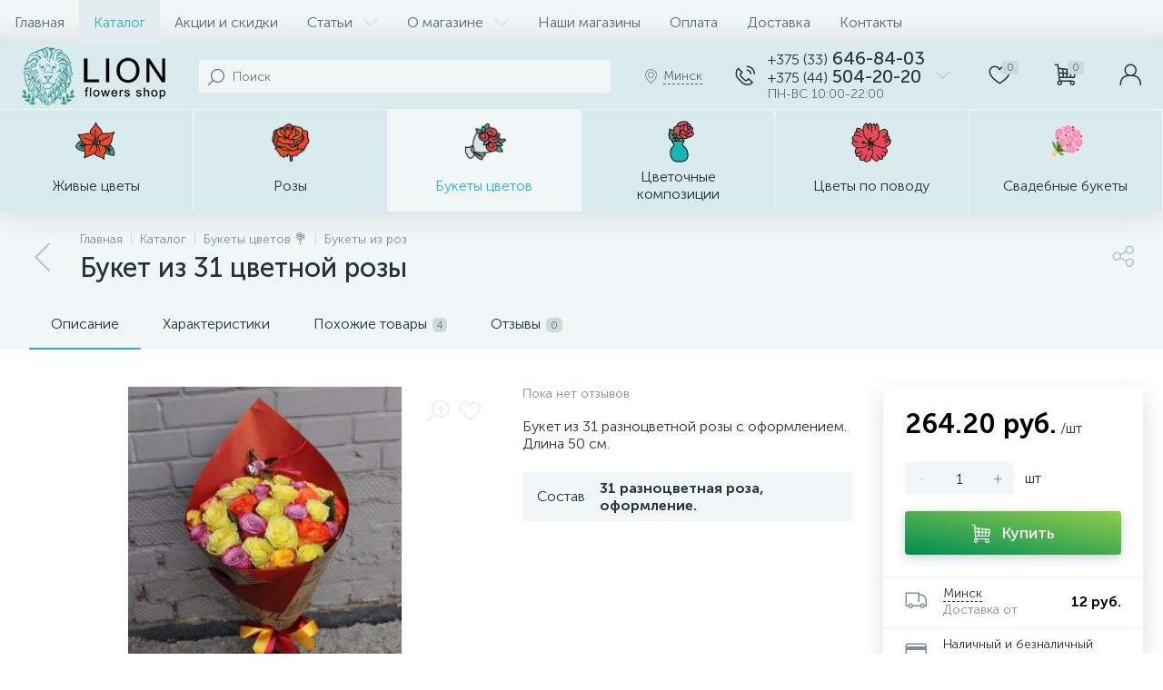

--- FILE ---
content_type: text/html; charset=UTF-8
request_url: https://cvetok-shop.by/bitrix/tools/altop.enext/ajax.php
body_size: -50
content:
{"\/upload\/iblock\/de3\/de375e6b8c3088acc18ee4e29b9cdf36.jpg":false}

--- FILE ---
content_type: text/html; charset=UTF-8
request_url: https://cvetok-shop.by/bitrix/components/bitrix/catalog.section/ajax.php
body_size: 103032
content:
{"items":"\n\t\t\t\t\t\t\u003Cdiv class=\u0022col-xs-6 col-md-4\u0022 data-entity=\u0022item-col\u0022\u003E\n\t\t\t\t\t\t\n\t\u003Cdiv class=\u0022product-item-container\u0022 id=\u0022bx_3966226736_1604_8dc4a0717e7ae7a8e0bac04e385ea073\u0022 data-entity=\u0022item\u0022\u003E\n\t\t\n\u003Cdiv class=\u0022product-item\u0022\u003E\t\n\t\u003Cdiv class=\u0022product-item-image-wrapper\u0022 data-entity=\u0022image-wrapper\u0022\u003E\t\t\n\t\t\t\t\u003Ca target=\u0022_self\u0022 class=\u0022product-item-image\u0022 id=\u0022bx_3966226736_1604_8dc4a0717e7ae7a8e0bac04e385ea073_pict\u0022 href=\u0022\/catalog\/frantsuzskie-rozy\/roza-frantsuzskaya-rozovaya-salma-60-sm\/\u0022 title=\u0022\u0420\u043e\u0437\u0430 \u0444\u0440\u0430\u043d\u0446\u0443\u0437\u0441\u043a\u0430\u044f \u0440\u043e\u0437\u043e\u0432\u0430\u044f \u0421\u0430\u043b\u044c\u043c\u0430\u0022 data-entity=\u0027quickView\u0027\u003E\n\t\t\t\t\t\t\t\u003Cimg data-lazyload-src=\u0022\/upload\/iblock\/5d3\/dzldb6fqvm11vhlib35geart09a2f8bu.webp?1728839872\u0022 width=\u0022166\u0022 height=\u0022222\u0022 alt=\u0022\u0420\u043e\u0437\u0430 \u0444\u0440\u0430\u043d\u0446\u0443\u0437\u0441\u043a\u0430\u044f \u0440\u043e\u0437\u043e\u0432\u0430\u044f \u0421\u0430\u043b\u044c\u043c\u0430\u0022 title=\u0022\u0420\u043e\u0437\u0430 \u0444\u0440\u0430\u043d\u0446\u0443\u0437\u0441\u043a\u0430\u044f \u0440\u043e\u0437\u043e\u0432\u0430\u044f \u0421\u0430\u043b\u044c\u043c\u0430\u0022 \/\u003E\t\t\t\n\t\t\t\t\t\t\u003Cdiv class=\u0022product-item-markers product-item-markers-icons\u0022\u003E\n\t\t\t\t\t\t\t\t\t\u003Cspan class=\u0022product-item-marker-container product-item-marker-container-hidden\u0022 id=\u0022bx_3966226736_1604_8dc4a0717e7ae7a8e0bac04e385ea073_dsc_perc\u0022\u003E\n\t\t\t\t\t\t\u003Cspan class=\u0022product-item-marker product-item-marker-discount product-item-marker-14px\u0022\u003E\u003Cspan data-entity=\u0022dsc-perc-val\u0022\u003E0%\u003C\/span\u003E\u003C\/span\u003E\n\t\t\t\t\t\u003C\/span\u003E\n\t\t\t\t\t\t\t\u003C\/div\u003E\n\t\t\t\t\t\u003C\/a\u003E\n\t\t\t\t\t\u003Cdiv class=\u0022visible-md visible-lg product-item-icons-container\u0022\u003E\n\t\t\t\t\u003Cdiv class=\u0022product-item-delay\u0022 id=\u0022bx_3966226736_1604_8dc4a0717e7ae7a8e0bac04e385ea073_delay_link\u0022 title=\u0022\u041e\u0442\u043b\u043e\u0436\u0438\u0442\u044c\u0022 style=\u0022display: ;\u0022\u003E\n\t\t\t\t\t\u003Ci class=\u0022icon-heart\u0022 data-entity=\u0022delay-icon\u0022\u003E\u003C\/i\u003E\n\t\t\t\t\u003C\/div\u003E\n\t\t\t\u003C\/div\u003E\n\t\t\t\t\t\u003Cdiv class=\u0022hidden-xs hidden-sm product-item-quick-view\u0022 data-entity=\u0027quickView\u0027\u003E\u003Ci class=\u0022icon-eye\u0022\u003E\u003C\/i\u003E\u003C\/div\u003E\n\t\t\t\u003C\/div\u003E\n\t\t\u003Cdiv class=\u0022product-item-title\u0022\u003E\n\t\t\u003Ca target=\u0022_self\u0022 href=\u0022\/catalog\/frantsuzskie-rozy\/roza-frantsuzskaya-rozovaya-salma-60-sm\/\u0022 title=\u0022\u0420\u043e\u0437\u0430 \u0444\u0440\u0430\u043d\u0446\u0443\u0437\u0441\u043a\u0430\u044f \u0440\u043e\u0437\u043e\u0432\u0430\u044f \u0421\u0430\u043b\u044c\u043c\u0430\u0022 data-entity=\u0027quickView\u0027\u003E\u0420\u043e\u0437\u0430 \u0444\u0440\u0430\u043d\u0446\u0443\u0437\u0441\u043a\u0430\u044f \u0440\u043e\u0437\u043e\u0432\u0430\u044f \u0421\u0430\u043b\u044c\u043c\u0430\u003C\/a\u003E\n\t\u003C\/div\u003E\n\t\t\t\u003Cdiv class=\u0022product-item-rating hidden-xs hidden-sm\u0022\u003E\n\t\t\t\t\t\u003C\/div\u003E\n\t\t\u003Cdiv class=\u0022product-item-info-container\u0022\u003E\n\t\t\u003Cdiv class=\u0022product-item-info-block\u0022\u003E\n\t\t\t\t\t\t\u003Cdiv class=\u0022product-item-info\u0022\u003E\n\t\t\t\t\u003Cdiv class=\u0022product-item-blocks\u0022\u003E\n\t\t\t\t\t\t\t\t\t\t\u003Cdiv class=\u0022product-item-price-container\u0022 data-entity=\u0022price-block\u0022\u003E\n\t\t\t\t\t\t\u003Cdiv class=\u0022product-item-price\u0022 id=\u0022bx_3966226736_1604_8dc4a0717e7ae7a8e0bac04e385ea073_price\u0022\u003E\n\t\t\t\t\t\t\t\t\t\t\t\t\t\t\t\t\u003Cspan class=\u0022product-item-price-current\u0022 data-entity=\u0022price-current\u0022\u003E13 \u0440\u0443\u0431.\u003C\/span\u003E\n\t\t\t\t\t\t\t\t\t\u003Cspan class=\u0022product-item-price-measure\u0022 data-entity=\u0022price-measure\u0022\u003E\/\u0448\u0442\u003C\/span\u003E\n\t\t\t\t\t\t\t\t\t\t\t\t\t\t\t\t\t\t\t\u003Cspan class=\u0022product-item-price-ranges-icon\u0022 data-entity=\u0022price-ranges-icon\u0022 style=\u0022display:none;\u0022\u003E\u003Ci class=\u0022icon-question\u0022\u003E\u003C\/i\u003E\u003C\/span\u003E\n\t\t\t\t\t\t\t\t\t\t\t\t\t\t\t\u003C\/div\u003E\n\t\t\t\t\t\t\t\t\t\t\t\t\t\u003Cdiv class=\u0022product-item-price-old\u0022 id=\u0022bx_3966226736_1604_8dc4a0717e7ae7a8e0bac04e385ea073_price_old\u0022 style=\u0022display:none;\u0022\u003E\u003C\/div\u003E\n\t\t\t\t\t\t\t\u003Cdiv class=\u0022product-item-price-economy\u0022 id=\u0022bx_3966226736_1604_8dc4a0717e7ae7a8e0bac04e385ea073_price_discount\u0022 style=\u0022display:none;\u0022\u003E\u003C\/div\u003E\n\t\t\t\t\t\t\t\t\t\t\t\t\t\u003Cdiv class=\u0022product-item-ranges-container\u0022 data-entity=\u0022price-ranges-block\u0022 style=\u0022display:none;\u0022\u003E\n\t\t\t\t\t\t\t\t\u003Cdiv class=\u0022product-item-ranges\u0022 data-entity=\u0022price-ranges-body\u0022\u003E\n\t\t\t\t\t\t\t\t\t\t\t\t\t\t\t\t\t\u003C\/div\u003E\n\t\t\t\t\t\t\t\u003C\/div\u003E\n\t\t\t\t\t\t\t\t\t\t\t\t\u003C\/div\u003E\n\t\t\t\t\t\t\t\t\t\t\t\u003Cdiv class=\u0022product-item-hidden\u0022 data-entity=\u0022quantity-block\u0022\u003E\n\t\t\t\t\t\t\t\t\t\t\t\t\t\t\t\u003Cdiv class=\u0022product-item-amount\u0022\u003E\t\t\t\t\t\t\t\t\n\t\t\t\t\t\t\t\t\t\u003Ca class=\u0022product-item-amount-btn-minus\u0022 id=\u0022bx_3966226736_1604_8dc4a0717e7ae7a8e0bac04e385ea073_quant_down\u0022 href=\u0022javascript:void(0)\u0022 rel=\u0022nofollow\u0022\u003E-\u003C\/a\u003E\n\t\t\t\t\t\t\t\t\t\u003Cinput class=\u0022product-item-amount-input\u0022 id=\u0022bx_3966226736_1604_8dc4a0717e7ae7a8e0bac04e385ea073_quantity\u0022 type=\u0022tel\u0022 name=\u0022quantity\u0022 value=\u00221\u0022 \/\u003E\n\t\t\t\t\t\t\t\t\t\u003Ca class=\u0022product-item-amount-btn-plus\u0022 id=\u0022bx_3966226736_1604_8dc4a0717e7ae7a8e0bac04e385ea073_quant_up\u0022 href=\u0022javascript:void(0)\u0022 rel=\u0022nofollow\u0022\u003E+\u003C\/a\u003E\n\t\t\t\t\t\t\t\t\t\u003Cdiv class=\u0022product-item-amount-measure\u0022 id=\u0022bx_3966226736_1604_8dc4a0717e7ae7a8e0bac04e385ea073_quant_measure\u0022\u003E\u0448\u0442\u003C\/div\u003E\t\t\t\t\t\t\t\t\n\t\t\t\t\t\t\t\t\u003C\/div\u003E\n\t\t\t\t\t\t\t\t\t\t\t\t\t\u003C\/div\u003E\n\t\t\t\t\t\t\t\t\t\u003C\/div\u003E\n\t\t\t\t\t\t\t\t\u003Cdiv class=\u0022product-item-button-container\u0022 data-entity=\u0022buttons-block\u0022\u003E\t\t\t\n\t\t\t\t\t\t\t\t\t\t\t\t\t\u003Cdiv id=\u0022bx_3966226736_1604_8dc4a0717e7ae7a8e0bac04e385ea073_basket_actions\u0022\u003E\n\t\t\t\t\t\t\t\t\t\u003Cbutton type=\u0022button\u0022 class=\u0022btn btn-buy\u0022 id=\u0022bx_3966226736_1604_8dc4a0717e7ae7a8e0bac04e385ea073_buy_link\u0022 title=\u0022\u041a\u0443\u043f\u0438\u0442\u044c\u0022\u003E\u003Ci class=\u0022icon-cart\u0022\u003E\u003C\/i\u003E\u003C\/button\u003E\n\t\t\t\t\t\t\t\t\u003C\/div\u003E\n\t\t\t\t\t\t\t\t\t\t\t\u003C\/div\u003E\n\t\t\t\u003C\/div\u003E\n\t\t\u003C\/div\u003E\n\t\u003C\/div\u003E\n\t\t\t\u003Cdiv class=\u0022product-item-total-cost product-item-hidden\u0022 id=\u0022bx_3966226736_1604_8dc4a0717e7ae7a8e0bac04e385ea073_total_cost\u0022 style=\u0022display:none;\u0022\u003E\u041e\u0431\u0449\u0430\u044f \u0441\u0442\u043e\u0438\u043c\u043e\u0441\u0442\u044c\u003Cspan data-entity=\u0022total-cost\u0022\u003E\u003C\/span\u003E\u003C\/div\u003E\n\t\t\n\u003C\/div\u003E\n\t\t\u003Cscript type=\u0022text\/javascript\u0022\u003E\n\t\t\tvar obbx_3966226736_1604_8dc4a0717e7ae7a8e0bac04e385ea073 = new JCCatalogItem({\u0027PRODUCT_TYPE\u0027:\u00271\u0027,\u0027SHOW_QUANTITY\u0027:true,\u0027SHOW_ADD_BASKET_BTN\u0027:false,\u0027SHOW_BUY_BTN\u0027:true,\u0027SHOW_ABSENT\u0027:true,\u0027SHOW_OLD_PRICE\u0027:true,\u0027ADD_TO_BASKET_ACTION\u0027:\u0027ADD\u0027,\u0027SHOW_DISCOUNT_PERCENT\u0027:true,\u0027DISPLAY_COMPARE\u0027:false,\u0027BIG_DATA\u0027:true,\u0027VIEW_MODE\u0027:\u0027CARD\u0027,\u0027USE_SUBSCRIBE\u0027:true,\u0027PRODUCT\u0027:{\u0027ID\u0027:\u00271604\u0027,\u0027IBLOCK_ID\u0027:\u002724\u0027,\u0027NAME\u0027:\u0027\u0420\u043e\u0437\u0430 \u0444\u0440\u0430\u043d\u0446\u0443\u0437\u0441\u043a\u0430\u044f \u0440\u043e\u0437\u043e\u0432\u0430\u044f \u0421\u0430\u043b\u044c\u043c\u0430\u0027,\u0027DETAIL_PAGE_URL\u0027:\u0027\/catalog\/frantsuzskie-rozy\/roza-frantsuzskaya-rozovaya-salma-60-sm\/\u0027,\u0027PICT\u0027:{\u0027ID\u0027:\u00272872\u0027,\u0027SRC\u0027:\u0027\/upload\/iblock\/5d3\/dzldb6fqvm11vhlib35geart09a2f8bu.jpg\u0027,\u0027WIDTH\u0027:\u0027166\u0027,\u0027HEIGHT\u0027:\u0027222\u0027},\u0027CAN_BUY\u0027:true,\u0027CHECK_QUANTITY\u0027:true,\u0027MAX_QUANTITY\u0027:\u00279999\u0027,\u0027STEP_QUANTITY\u0027:\u00271\u0027,\u0027QUANTITY_FLOAT\u0027:false,\u0027ITEM_PRICE_MODE\u0027:\u0027S\u0027,\u0027ITEM_PRICES\u0027:[{\u0027UNROUND_BASE_PRICE\u0027:\u002713\u0027,\u0027UNROUND_PRICE\u0027:\u002713\u0027,\u0027BASE_PRICE\u0027:\u002713\u0027,\u0027PRICE\u0027:\u002713\u0027,\u0027ID\u0027:\u0027892\u0027,\u0027PRICE_TYPE_ID\u0027:\u00271\u0027,\u0027CURRENCY\u0027:\u0027BYN\u0027,\u0027DISCOUNT\u0027:\u00270\u0027,\u0027PERCENT\u0027:\u00270\u0027,\u0027QUANTITY_FROM\u0027:\u0027\u0027,\u0027QUANTITY_TO\u0027:\u0027\u0027,\u0027QUANTITY_HASH\u0027:\u0027ZERO-INF\u0027,\u0027MEASURE_RATIO_ID\u0027:\u0027\u0027,\u0027PRINT_BASE_PRICE\u0027:\u002713 \u0440\u0443\u0431.\u0027,\u0027RATIO_BASE_PRICE\u0027:\u002713\u0027,\u0027PRINT_RATIO_BASE_PRICE\u0027:\u002713 \u0440\u0443\u0431.\u0027,\u0027PRINT_PRICE\u0027:\u002713 \u0440\u0443\u0431.\u0027,\u0027RATIO_PRICE\u0027:\u002713\u0027,\u0027PRINT_RATIO_PRICE\u0027:\u002713 \u0440\u0443\u0431.\u0027,\u0027PRINT_DISCOUNT\u0027:\u00270 \u0440\u0443\u0431.\u0027,\u0027RATIO_DISCOUNT\u0027:\u00270\u0027,\u0027PRINT_RATIO_DISCOUNT\u0027:\u00270 \u0440\u0443\u0431.\u0027,\u0027MIN_QUANTITY\u0027:\u00271\u0027}],\u0027ITEM_PRICE_SELECTED\u0027:\u00270\u0027,\u0027ITEM_QUANTITY_RANGES\u0027:{\u0027ZERO-INF\u0027:{\u0027HASH\u0027:\u0027ZERO-INF\u0027,\u0027QUANTITY_FROM\u0027:\u0027\u0027,\u0027QUANTITY_TO\u0027:\u0027\u0027,\u0027SORT_FROM\u0027:\u00270\u0027,\u0027SORT_TO\u0027:\u0027INF\u0027}},\u0027ITEM_QUANTITY_RANGE_SELECTED\u0027:\u0027ZERO-INF\u0027,\u0027ITEM_MEASURE_RATIOS\u0027:{\u0027679\u0027:{\u0027ID\u0027:\u0027679\u0027,\u0027RATIO\u0027:\u00271\u0027,\u0027IS_DEFAULT\u0027:\u0027Y\u0027,\u0027PRODUCT_ID\u0027:\u00271604\u0027}},\u0027ITEM_MEASURE_RATIO_SELECTED\u0027:\u0027679\u0027,\u0027ITEM_MEASURE\u0027:{\u0027ID\u0027:\u00275\u0027,\u0027TITLE\u0027:\u0027\u0448\u0442\u0027,\u0027SYMBOL_INTL\u0027:\u0027pc. 1\u0027},\u0027RCM_ID\u0027:\u0027mostviewed\u0027},\u0027BASKET\u0027:{\u0027ADD_PROPS\u0027:true,\u0027QUANTITY\u0027:\u0027quantity\u0027,\u0027PROPS\u0027:\u0027prop\u0027,\u0027EMPTY_PROPS\u0027:true,\u0027ADD_URL_TEMPLATE\u0027:\u0027\/catalog\/bukety-iz-roz\/buket-iz-31-tsvetnoy-rozy\/?action=ADD2BASKET\u0026id=#ID#\u0027,\u0027BUY_URL_TEMPLATE\u0027:\u0027\/catalog\/bukety-iz-roz\/buket-iz-31-tsvetnoy-rozy\/?action=BUY\u0026id=#ID#\u0027},\u0027VISUAL\u0027:{\u0027ID\u0027:\u0027bx_3966226736_1604_8dc4a0717e7ae7a8e0bac04e385ea073\u0027,\u0027PICT_ID\u0027:\u0027bx_3966226736_1604_8dc4a0717e7ae7a8e0bac04e385ea073_pict\u0027,\u0027ARTICLE_ID\u0027:\u0027bx_3966226736_1604_8dc4a0717e7ae7a8e0bac04e385ea073_article\u0027,\u0027QUANTITY_ID\u0027:\u0027bx_3966226736_1604_8dc4a0717e7ae7a8e0bac04e385ea073_quantity\u0027,\u0027QUANTITY_DOWN_ID\u0027:\u0027bx_3966226736_1604_8dc4a0717e7ae7a8e0bac04e385ea073_quant_down\u0027,\u0027QUANTITY_UP_ID\u0027:\u0027bx_3966226736_1604_8dc4a0717e7ae7a8e0bac04e385ea073_quant_up\u0027,\u0027PC_QUANTITY_ID\u0027:\u0027bx_3966226736_1604_8dc4a0717e7ae7a8e0bac04e385ea073_pc_quantity\u0027,\u0027PC_QUANTITY_DOWN_ID\u0027:\u0027bx_3966226736_1604_8dc4a0717e7ae7a8e0bac04e385ea073_pc_quant_down\u0027,\u0027PC_QUANTITY_UP_ID\u0027:\u0027bx_3966226736_1604_8dc4a0717e7ae7a8e0bac04e385ea073_pc_quant_up\u0027,\u0027SQ_M_QUANTITY_ID\u0027:\u0027bx_3966226736_1604_8dc4a0717e7ae7a8e0bac04e385ea073_sq_m_quantity\u0027,\u0027SQ_M_QUANTITY_DOWN_ID\u0027:\u0027bx_3966226736_1604_8dc4a0717e7ae7a8e0bac04e385ea073_sq_m_quant_down\u0027,\u0027SQ_M_QUANTITY_UP_ID\u0027:\u0027bx_3966226736_1604_8dc4a0717e7ae7a8e0bac04e385ea073_sq_m_quant_up\u0027,\u0027QUANTITY_MEASURE\u0027:\u0027bx_3966226736_1604_8dc4a0717e7ae7a8e0bac04e385ea073_quant_measure\u0027,\u0027QUANTITY_LIMIT\u0027:\u0027bx_3966226736_1604_8dc4a0717e7ae7a8e0bac04e385ea073_quant_limit\u0027,\u0027QUANTITY_LIMIT_NOT_AVAILABLE\u0027:\u0027bx_3966226736_1604_8dc4a0717e7ae7a8e0bac04e385ea073_quant_limit_not_avl\u0027,\u0027BUY_LINK\u0027:\u0027bx_3966226736_1604_8dc4a0717e7ae7a8e0bac04e385ea073_buy_link\u0027,\u0027BASKET_ACTIONS_ID\u0027:\u0027bx_3966226736_1604_8dc4a0717e7ae7a8e0bac04e385ea073_basket_actions\u0027,\u0027MORE_LINK\u0027:\u0027bx_3966226736_1604_8dc4a0717e7ae7a8e0bac04e385ea073_more_link\u0027,\u0027SUBSCRIBE_LINK\u0027:\u0027bx_3966226736_1604_8dc4a0717e7ae7a8e0bac04e385ea073_subscribe\u0027,\u0027DELAY_LINK\u0027:\u0027bx_3966226736_1604_8dc4a0717e7ae7a8e0bac04e385ea073_delay_link\u0027,\u0027QUICK_VIEW_LINK\u0027:\u0027bx_3966226736_1604_8dc4a0717e7ae7a8e0bac04e385ea073_quick_view_link\u0027,\u0027COMPARE_LINK\u0027:\u0027bx_3966226736_1604_8dc4a0717e7ae7a8e0bac04e385ea073_compare_link\u0027,\u0027PRICE_ID\u0027:\u0027bx_3966226736_1604_8dc4a0717e7ae7a8e0bac04e385ea073_price\u0027,\u0027OLD_PRICE_ID\u0027:\u0027bx_3966226736_1604_8dc4a0717e7ae7a8e0bac04e385ea073_price_old\u0027,\u0027DISCOUNT_PRICE_ID\u0027:\u0027bx_3966226736_1604_8dc4a0717e7ae7a8e0bac04e385ea073_price_discount\u0027,\u0027DISCOUNT_PERCENT_ID\u0027:\u0027bx_3966226736_1604_8dc4a0717e7ae7a8e0bac04e385ea073_dsc_perc\u0027,\u0027TOTAL_COST_ID\u0027:\u0027bx_3966226736_1604_8dc4a0717e7ae7a8e0bac04e385ea073_total_cost\u0027,\u0027TREE_ID\u0027:\u0027bx_3966226736_1604_8dc4a0717e7ae7a8e0bac04e385ea073_sku_tree\u0027,\u0027BASKET_PROP_DIV\u0027:\u0027bx_3966226736_1604_8dc4a0717e7ae7a8e0bac04e385ea073_basket_prop\u0027,\u0027DISPLAY_PROP_DIV\u0027:\u0027bx_3966226736_1604_8dc4a0717e7ae7a8e0bac04e385ea073_sku_prop\u0027},\u0027AJAX_PATH\u0027:\u0027\/local\/templates\/enext\/components\/bitrix\/catalog.item\/.default\/ajax.php\u0027,\u0027QUICK_VIEW\u0027:{\u0027QUICK_VIEW_PARAMETERS\u0027:\[base64]\/QuNGC0YwiO3M6MjI6Ik1FU1NfQlROX0FERF9UT19CQVNLRVQiO3M6MTI6ItCa0YPQv9C40YLRjCI7czoxODoiTUVTU19CVE5fU1VCU0NSSUJFIjtzOjQyOiLQodC+0L7QsdGJ0LjRgtGMINC+INC\/0L7RgdGC0YPQv9C70LXQvdC40LgiO3M6MTU6Ik1FU1NfQlROX0RFVEFJTCI7czoxODoi0J\/[base64]\/[base64]\/[base64]\/0LjRgtGMIjtzOjIzOiJ+TUVTU19CVE5fQUREX1RPX0JBU0tFVCI7czoxMjoi0JrRg9C\/0LjRgtGMIjtzOjE5OiJ+TUVTU19CVE5fU1VCU0NSSUJFIjtzOjQyOiLQodC+0L7QsdGJ0LjRgtGMINC+INC\/[base64]\/[base64]\/YWN0aW9uPUFERDJCQVNLRVQmaWQ9I0lEIyI7czoxNzoifkJVWV9VUkxfVEVNUExBVEUiO3M6Njg6Ii9jYXRhbG9nL2J1a2V0eS1pei1yb3ovYnVrZXQtaXotMzEtdHN2ZXRub3ktcm96eS8\/[base64]\/QuNGC0YwiO3M6MjA6In5+TUVTU19CVE5fU1VCU0NSSUJFIjtzOjQyOiLQodC+0L7QsdGJ0LjRgtGMINC+INC\/[base64]\/[base64].38a1b747d1b95c4ae1bcbafa92ea2d13af768394d4d9232f4aa4e56253dab4ee\u0027},\u0027PRODUCT_DISPLAY_MODE\u0027:\u0027Y\u0027,\u0027USE_ENHANCED_ECOMMERCE\u0027:\u0027Y\u0027,\u0027DATA_LAYER_NAME\u0027:\u0027dataLayer\u0027,\u0027BRAND_PROPERTY\u0027:\u0027\u0027});\n\t\t\u003C\/script\u003E\n\t\u003C\/div\u003E\n\t\t\t\t\t\u003C\/div\u003E\n\t\t\t\t\t\t\t\u003Cdiv class=\u0022col-xs-6 col-md-4\u0022 data-entity=\u0022item-col\u0022\u003E\n\t\t\t\t\t\t\n\t\u003Cdiv class=\u0022product-item-container\u0022 id=\u0022bx_3966226736_1317_5e3f0cab039dd6f480b980eccecdd61e\u0022 data-entity=\u0022item\u0022\u003E\n\t\t\n\u003Cdiv class=\u0022product-item\u0022\u003E\t\n\t\u003Cdiv class=\u0022product-item-image-wrapper\u0022 data-entity=\u0022image-wrapper\u0022\u003E\t\t\n\t\t\t\t\u003Ca target=\u0022_self\u0022 class=\u0022product-item-image\u0022 id=\u0022bx_3966226736_1317_5e3f0cab039dd6f480b980eccecdd61e_pict\u0022 href=\u0022\/catalog\/ranunkulyusy\/ranunkulyus-khanoy\/\u0022 title=\u0022\u0420\u0430\u043d\u0443\u043d\u043a\u0443\u043b\u044e\u0441 \u0425\u0430\u043d\u043e\u0439\u0022 data-entity=\u0027quickView\u0027\u003E\n\t\t\t\t\t\t\t\u003Cimg data-lazyload-src=\u0022\/upload\/iblock\/731\/j9y3ggpjaabgamn72h48gzxp8r17pr1r.webp?1708606793\u0022 width=\u0022166\u0022 height=\u0022222\u0022 alt=\u0022\u0420\u0430\u043d\u0443\u043d\u043a\u0443\u043b\u044e\u0441 \u0425\u0430\u043d\u043e\u0439\u0022 title=\u0022\u0420\u0430\u043d\u0443\u043d\u043a\u0443\u043b\u044e\u0441 \u0425\u0430\u043d\u043e\u0439\u0022 \/\u003E\t\t\t\n\t\t\t\t\t\t\u003Cdiv class=\u0022product-item-markers product-item-markers-icons\u0022\u003E\n\t\t\t\t\t\t\t\t\t\u003Cspan class=\u0022product-item-marker-container product-item-marker-container-hidden\u0022 id=\u0022bx_3966226736_1317_5e3f0cab039dd6f480b980eccecdd61e_dsc_perc\u0022\u003E\n\t\t\t\t\t\t\u003Cspan class=\u0022product-item-marker product-item-marker-discount product-item-marker-14px\u0022\u003E\u003Cspan data-entity=\u0022dsc-perc-val\u0022\u003E0%\u003C\/span\u003E\u003C\/span\u003E\n\t\t\t\t\t\u003C\/span\u003E\n\t\t\t\t\t\t\t\u003C\/div\u003E\n\t\t\t\t\t\u003C\/a\u003E\n\t\t\t\t\t\u003Cdiv class=\u0022visible-md visible-lg product-item-icons-container\u0022\u003E\n\t\t\t\t\u003Cdiv class=\u0022product-item-delay\u0022 id=\u0022bx_3966226736_1317_5e3f0cab039dd6f480b980eccecdd61e_delay_link\u0022 title=\u0022\u041e\u0442\u043b\u043e\u0436\u0438\u0442\u044c\u0022 style=\u0022display: ;\u0022\u003E\n\t\t\t\t\t\u003Ci class=\u0022icon-heart\u0022 data-entity=\u0022delay-icon\u0022\u003E\u003C\/i\u003E\n\t\t\t\t\u003C\/div\u003E\n\t\t\t\u003C\/div\u003E\n\t\t\t\t\t\u003Cdiv class=\u0022hidden-xs hidden-sm product-item-quick-view\u0022 data-entity=\u0027quickView\u0027\u003E\u003Ci class=\u0022icon-eye\u0022\u003E\u003C\/i\u003E\u003C\/div\u003E\n\t\t\t\u003C\/div\u003E\n\t\t\u003Cdiv class=\u0022product-item-title\u0022\u003E\n\t\t\u003Ca target=\u0022_self\u0022 href=\u0022\/catalog\/ranunkulyusy\/ranunkulyus-khanoy\/\u0022 title=\u0022\u0420\u0430\u043d\u0443\u043d\u043a\u0443\u043b\u044e\u0441 \u0425\u0430\u043d\u043e\u0439\u0022 data-entity=\u0027quickView\u0027\u003E\u0420\u0430\u043d\u0443\u043d\u043a\u0443\u043b\u044e\u0441 \u0425\u0430\u043d\u043e\u0439\u003C\/a\u003E\n\t\u003C\/div\u003E\n\t\t\t\u003Cdiv class=\u0022product-item-rating hidden-xs hidden-sm\u0022\u003E\n\t\t\t\t\t\u003C\/div\u003E\n\t\t\u003Cdiv class=\u0022product-item-info-container\u0022\u003E\n\t\t\u003Cdiv class=\u0022product-item-info-block\u0022\u003E\n\t\t\t\t\t\t\u003Cdiv class=\u0022product-item-info\u0022\u003E\n\t\t\t\t\u003Cdiv class=\u0022product-item-blocks\u0022\u003E\n\t\t\t\t\t\t\t\t\t\t\u003Cdiv class=\u0022product-item-price-container\u0022 data-entity=\u0022price-block\u0022\u003E\n\t\t\t\t\t\t\u003Cdiv class=\u0022product-item-price\u0022 id=\u0022bx_3966226736_1317_5e3f0cab039dd6f480b980eccecdd61e_price\u0022\u003E\n\t\t\t\t\t\t\t\t\t\t\t\t\t\t\t\t\u003Cspan class=\u0022product-item-price-current\u0022 data-entity=\u0022price-current\u0022\u003E20 \u0440\u0443\u0431.\u003C\/span\u003E\n\t\t\t\t\t\t\t\t\t\u003Cspan class=\u0022product-item-price-measure\u0022 data-entity=\u0022price-measure\u0022\u003E\/\u0448\u0442\u003C\/span\u003E\n\t\t\t\t\t\t\t\t\t\t\t\t\t\t\t\t\t\t\t\u003Cspan class=\u0022product-item-price-ranges-icon\u0022 data-entity=\u0022price-ranges-icon\u0022 style=\u0022display:none;\u0022\u003E\u003Ci class=\u0022icon-question\u0022\u003E\u003C\/i\u003E\u003C\/span\u003E\n\t\t\t\t\t\t\t\t\t\t\t\t\t\t\t\u003C\/div\u003E\n\t\t\t\t\t\t\t\t\t\t\t\t\t\u003Cdiv class=\u0022product-item-price-old\u0022 id=\u0022bx_3966226736_1317_5e3f0cab039dd6f480b980eccecdd61e_price_old\u0022 style=\u0022display:none;\u0022\u003E\u003C\/div\u003E\n\t\t\t\t\t\t\t\u003Cdiv class=\u0022product-item-price-economy\u0022 id=\u0022bx_3966226736_1317_5e3f0cab039dd6f480b980eccecdd61e_price_discount\u0022 style=\u0022display:none;\u0022\u003E\u003C\/div\u003E\n\t\t\t\t\t\t\t\t\t\t\t\t\t\u003Cdiv class=\u0022product-item-ranges-container\u0022 data-entity=\u0022price-ranges-block\u0022 style=\u0022display:none;\u0022\u003E\n\t\t\t\t\t\t\t\t\u003Cdiv class=\u0022product-item-ranges\u0022 data-entity=\u0022price-ranges-body\u0022\u003E\n\t\t\t\t\t\t\t\t\t\t\t\t\t\t\t\t\t\u003C\/div\u003E\n\t\t\t\t\t\t\t\u003C\/div\u003E\n\t\t\t\t\t\t\t\t\t\t\t\t\u003C\/div\u003E\n\t\t\t\t\t\t\t\t\t\t\t\u003Cdiv class=\u0022product-item-hidden\u0022 data-entity=\u0022quantity-block\u0022\u003E\n\t\t\t\t\t\t\t\t\t\t\t\t\t\t\t\u003Cdiv class=\u0022product-item-amount\u0022\u003E\t\t\t\t\t\t\t\t\n\t\t\t\t\t\t\t\t\t\u003Ca class=\u0022product-item-amount-btn-minus\u0022 id=\u0022bx_3966226736_1317_5e3f0cab039dd6f480b980eccecdd61e_quant_down\u0022 href=\u0022javascript:void(0)\u0022 rel=\u0022nofollow\u0022\u003E-\u003C\/a\u003E\n\t\t\t\t\t\t\t\t\t\u003Cinput class=\u0022product-item-amount-input\u0022 id=\u0022bx_3966226736_1317_5e3f0cab039dd6f480b980eccecdd61e_quantity\u0022 type=\u0022tel\u0022 name=\u0022quantity\u0022 value=\u00221\u0022 \/\u003E\n\t\t\t\t\t\t\t\t\t\u003Ca class=\u0022product-item-amount-btn-plus\u0022 id=\u0022bx_3966226736_1317_5e3f0cab039dd6f480b980eccecdd61e_quant_up\u0022 href=\u0022javascript:void(0)\u0022 rel=\u0022nofollow\u0022\u003E+\u003C\/a\u003E\n\t\t\t\t\t\t\t\t\t\u003Cdiv class=\u0022product-item-amount-measure\u0022 id=\u0022bx_3966226736_1317_5e3f0cab039dd6f480b980eccecdd61e_quant_measure\u0022\u003E\u0448\u0442\u003C\/div\u003E\t\t\t\t\t\t\t\t\n\t\t\t\t\t\t\t\t\u003C\/div\u003E\n\t\t\t\t\t\t\t\t\t\t\t\t\t\u003C\/div\u003E\n\t\t\t\t\t\t\t\t\t\u003C\/div\u003E\n\t\t\t\t\t\t\t\t\u003Cdiv class=\u0022product-item-button-container\u0022 data-entity=\u0022buttons-block\u0022\u003E\t\t\t\n\t\t\t\t\t\t\t\t\t\t\t\t\t\u003Cdiv id=\u0022bx_3966226736_1317_5e3f0cab039dd6f480b980eccecdd61e_basket_actions\u0022\u003E\n\t\t\t\t\t\t\t\t\t\u003Cbutton type=\u0022button\u0022 class=\u0022btn btn-buy\u0022 id=\u0022bx_3966226736_1317_5e3f0cab039dd6f480b980eccecdd61e_buy_link\u0022 title=\u0022\u041a\u0443\u043f\u0438\u0442\u044c\u0022\u003E\u003Ci class=\u0022icon-cart\u0022\u003E\u003C\/i\u003E\u003C\/button\u003E\n\t\t\t\t\t\t\t\t\u003C\/div\u003E\n\t\t\t\t\t\t\t\t\t\t\t\u003C\/div\u003E\n\t\t\t\u003C\/div\u003E\n\t\t\u003C\/div\u003E\n\t\u003C\/div\u003E\n\t\t\t\u003Cdiv class=\u0022product-item-total-cost product-item-hidden\u0022 id=\u0022bx_3966226736_1317_5e3f0cab039dd6f480b980eccecdd61e_total_cost\u0022 style=\u0022display:none;\u0022\u003E\u041e\u0431\u0449\u0430\u044f \u0441\u0442\u043e\u0438\u043c\u043e\u0441\u0442\u044c\u003Cspan data-entity=\u0022total-cost\u0022\u003E\u003C\/span\u003E\u003C\/div\u003E\n\t\t\n\u003C\/div\u003E\n\t\t\u003Cscript type=\u0022text\/javascript\u0022\u003E\n\t\t\tvar obbx_3966226736_1317_5e3f0cab039dd6f480b980eccecdd61e = new JCCatalogItem({\u0027PRODUCT_TYPE\u0027:\u00271\u0027,\u0027SHOW_QUANTITY\u0027:true,\u0027SHOW_ADD_BASKET_BTN\u0027:false,\u0027SHOW_BUY_BTN\u0027:true,\u0027SHOW_ABSENT\u0027:true,\u0027SHOW_OLD_PRICE\u0027:true,\u0027ADD_TO_BASKET_ACTION\u0027:\u0027ADD\u0027,\u0027SHOW_DISCOUNT_PERCENT\u0027:true,\u0027DISPLAY_COMPARE\u0027:false,\u0027BIG_DATA\u0027:true,\u0027VIEW_MODE\u0027:\u0027CARD\u0027,\u0027USE_SUBSCRIBE\u0027:true,\u0027PRODUCT\u0027:{\u0027ID\u0027:\u00271317\u0027,\u0027IBLOCK_ID\u0027:\u002724\u0027,\u0027NAME\u0027:\u0027\u0420\u0430\u043d\u0443\u043d\u043a\u0443\u043b\u044e\u0441 \u0425\u0430\u043d\u043e\u0439\u0027,\u0027DETAIL_PAGE_URL\u0027:\u0027\/catalog\/ranunkulyusy\/ranunkulyus-khanoy\/\u0027,\u0027PICT\u0027:{\u0027ID\u0027:\u00272293\u0027,\u0027SRC\u0027:\u0027\/upload\/iblock\/731\/j9y3ggpjaabgamn72h48gzxp8r17pr1r.jpg\u0027,\u0027WIDTH\u0027:\u0027166\u0027,\u0027HEIGHT\u0027:\u0027222\u0027},\u0027CAN_BUY\u0027:true,\u0027CHECK_QUANTITY\u0027:true,\u0027MAX_QUANTITY\u0027:\u0027999\u0027,\u0027STEP_QUANTITY\u0027:\u00271\u0027,\u0027QUANTITY_FLOAT\u0027:false,\u0027ITEM_PRICE_MODE\u0027:\u0027S\u0027,\u0027ITEM_PRICES\u0027:[{\u0027UNROUND_BASE_PRICE\u0027:\u002720\u0027,\u0027UNROUND_PRICE\u0027:\u002720\u0027,\u0027BASE_PRICE\u0027:\u002720\u0027,\u0027PRICE\u0027:\u002720\u0027,\u0027ID\u0027:\u0027805\u0027,\u0027PRICE_TYPE_ID\u0027:\u00271\u0027,\u0027CURRENCY\u0027:\u0027BYN\u0027,\u0027DISCOUNT\u0027:\u00270\u0027,\u0027PERCENT\u0027:\u00270\u0027,\u0027QUANTITY_FROM\u0027:\u0027\u0027,\u0027QUANTITY_TO\u0027:\u0027\u0027,\u0027QUANTITY_HASH\u0027:\u0027ZERO-INF\u0027,\u0027MEASURE_RATIO_ID\u0027:\u0027\u0027,\u0027PRINT_BASE_PRICE\u0027:\u002720 \u0440\u0443\u0431.\u0027,\u0027RATIO_BASE_PRICE\u0027:\u002720\u0027,\u0027PRINT_RATIO_BASE_PRICE\u0027:\u002720 \u0440\u0443\u0431.\u0027,\u0027PRINT_PRICE\u0027:\u002720 \u0440\u0443\u0431.\u0027,\u0027RATIO_PRICE\u0027:\u002720\u0027,\u0027PRINT_RATIO_PRICE\u0027:\u002720 \u0440\u0443\u0431.\u0027,\u0027PRINT_DISCOUNT\u0027:\u00270 \u0440\u0443\u0431.\u0027,\u0027RATIO_DISCOUNT\u0027:\u00270\u0027,\u0027PRINT_RATIO_DISCOUNT\u0027:\u00270 \u0440\u0443\u0431.\u0027,\u0027MIN_QUANTITY\u0027:\u00271\u0027}],\u0027ITEM_PRICE_SELECTED\u0027:\u00270\u0027,\u0027ITEM_QUANTITY_RANGES\u0027:{\u0027ZERO-INF\u0027:{\u0027HASH\u0027:\u0027ZERO-INF\u0027,\u0027QUANTITY_FROM\u0027:\u0027\u0027,\u0027QUANTITY_TO\u0027:\u0027\u0027,\u0027SORT_FROM\u0027:\u00270\u0027,\u0027SORT_TO\u0027:\u0027INF\u0027}},\u0027ITEM_QUANTITY_RANGE_SELECTED\u0027:\u0027ZERO-INF\u0027,\u0027ITEM_MEASURE_RATIOS\u0027:{\u0027592\u0027:{\u0027ID\u0027:\u0027592\u0027,\u0027RATIO\u0027:\u00271\u0027,\u0027IS_DEFAULT\u0027:\u0027Y\u0027,\u0027PRODUCT_ID\u0027:\u00271317\u0027}},\u0027ITEM_MEASURE_RATIO_SELECTED\u0027:\u0027592\u0027,\u0027ITEM_MEASURE\u0027:{\u0027ID\u0027:\u00275\u0027,\u0027TITLE\u0027:\u0027\u0448\u0442\u0027,\u0027SYMBOL_INTL\u0027:\u0027pc. 1\u0027},\u0027RCM_ID\u0027:\u0027mostviewed\u0027},\u0027BASKET\u0027:{\u0027ADD_PROPS\u0027:true,\u0027QUANTITY\u0027:\u0027quantity\u0027,\u0027PROPS\u0027:\u0027prop\u0027,\u0027EMPTY_PROPS\u0027:true,\u0027ADD_URL_TEMPLATE\u0027:\u0027\/catalog\/bukety-iz-roz\/buket-iz-31-tsvetnoy-rozy\/?action=ADD2BASKET\u0026id=#ID#\u0027,\u0027BUY_URL_TEMPLATE\u0027:\u0027\/catalog\/bukety-iz-roz\/buket-iz-31-tsvetnoy-rozy\/?action=BUY\u0026id=#ID#\u0027},\u0027VISUAL\u0027:{\u0027ID\u0027:\u0027bx_3966226736_1317_5e3f0cab039dd6f480b980eccecdd61e\u0027,\u0027PICT_ID\u0027:\u0027bx_3966226736_1317_5e3f0cab039dd6f480b980eccecdd61e_pict\u0027,\u0027ARTICLE_ID\u0027:\u0027bx_3966226736_1317_5e3f0cab039dd6f480b980eccecdd61e_article\u0027,\u0027QUANTITY_ID\u0027:\u0027bx_3966226736_1317_5e3f0cab039dd6f480b980eccecdd61e_quantity\u0027,\u0027QUANTITY_DOWN_ID\u0027:\u0027bx_3966226736_1317_5e3f0cab039dd6f480b980eccecdd61e_quant_down\u0027,\u0027QUANTITY_UP_ID\u0027:\u0027bx_3966226736_1317_5e3f0cab039dd6f480b980eccecdd61e_quant_up\u0027,\u0027PC_QUANTITY_ID\u0027:\u0027bx_3966226736_1317_5e3f0cab039dd6f480b980eccecdd61e_pc_quantity\u0027,\u0027PC_QUANTITY_DOWN_ID\u0027:\u0027bx_3966226736_1317_5e3f0cab039dd6f480b980eccecdd61e_pc_quant_down\u0027,\u0027PC_QUANTITY_UP_ID\u0027:\u0027bx_3966226736_1317_5e3f0cab039dd6f480b980eccecdd61e_pc_quant_up\u0027,\u0027SQ_M_QUANTITY_ID\u0027:\u0027bx_3966226736_1317_5e3f0cab039dd6f480b980eccecdd61e_sq_m_quantity\u0027,\u0027SQ_M_QUANTITY_DOWN_ID\u0027:\u0027bx_3966226736_1317_5e3f0cab039dd6f480b980eccecdd61e_sq_m_quant_down\u0027,\u0027SQ_M_QUANTITY_UP_ID\u0027:\u0027bx_3966226736_1317_5e3f0cab039dd6f480b980eccecdd61e_sq_m_quant_up\u0027,\u0027QUANTITY_MEASURE\u0027:\u0027bx_3966226736_1317_5e3f0cab039dd6f480b980eccecdd61e_quant_measure\u0027,\u0027QUANTITY_LIMIT\u0027:\u0027bx_3966226736_1317_5e3f0cab039dd6f480b980eccecdd61e_quant_limit\u0027,\u0027QUANTITY_LIMIT_NOT_AVAILABLE\u0027:\u0027bx_3966226736_1317_5e3f0cab039dd6f480b980eccecdd61e_quant_limit_not_avl\u0027,\u0027BUY_LINK\u0027:\u0027bx_3966226736_1317_5e3f0cab039dd6f480b980eccecdd61e_buy_link\u0027,\u0027BASKET_ACTIONS_ID\u0027:\u0027bx_3966226736_1317_5e3f0cab039dd6f480b980eccecdd61e_basket_actions\u0027,\u0027MORE_LINK\u0027:\u0027bx_3966226736_1317_5e3f0cab039dd6f480b980eccecdd61e_more_link\u0027,\u0027SUBSCRIBE_LINK\u0027:\u0027bx_3966226736_1317_5e3f0cab039dd6f480b980eccecdd61e_subscribe\u0027,\u0027DELAY_LINK\u0027:\u0027bx_3966226736_1317_5e3f0cab039dd6f480b980eccecdd61e_delay_link\u0027,\u0027QUICK_VIEW_LINK\u0027:\u0027bx_3966226736_1317_5e3f0cab039dd6f480b980eccecdd61e_quick_view_link\u0027,\u0027COMPARE_LINK\u0027:\u0027bx_3966226736_1317_5e3f0cab039dd6f480b980eccecdd61e_compare_link\u0027,\u0027PRICE_ID\u0027:\u0027bx_3966226736_1317_5e3f0cab039dd6f480b980eccecdd61e_price\u0027,\u0027OLD_PRICE_ID\u0027:\u0027bx_3966226736_1317_5e3f0cab039dd6f480b980eccecdd61e_price_old\u0027,\u0027DISCOUNT_PRICE_ID\u0027:\u0027bx_3966226736_1317_5e3f0cab039dd6f480b980eccecdd61e_price_discount\u0027,\u0027DISCOUNT_PERCENT_ID\u0027:\u0027bx_3966226736_1317_5e3f0cab039dd6f480b980eccecdd61e_dsc_perc\u0027,\u0027TOTAL_COST_ID\u0027:\u0027bx_3966226736_1317_5e3f0cab039dd6f480b980eccecdd61e_total_cost\u0027,\u0027TREE_ID\u0027:\u0027bx_3966226736_1317_5e3f0cab039dd6f480b980eccecdd61e_sku_tree\u0027,\u0027BASKET_PROP_DIV\u0027:\u0027bx_3966226736_1317_5e3f0cab039dd6f480b980eccecdd61e_basket_prop\u0027,\u0027DISPLAY_PROP_DIV\u0027:\u0027bx_3966226736_1317_5e3f0cab039dd6f480b980eccecdd61e_sku_prop\u0027},\u0027AJAX_PATH\u0027:\u0027\/local\/templates\/enext\/components\/bitrix\/catalog.item\/.default\/ajax.php\u0027,\u0027QUICK_VIEW\u0027:{\u0027QUICK_VIEW_PARAMETERS\u0027:\[base64]\/QuNGC0YwiO3M6MjI6Ik1FU1NfQlROX0FERF9UT19CQVNLRVQiO3M6MTI6ItCa0YPQv9C40YLRjCI7czoxODoiTUVTU19CVE5fU1VCU0NSSUJFIjtzOjQyOiLQodC+0L7QsdGJ0LjRgtGMINC+INC\/0L7RgdGC0YPQv9C70LXQvdC40LgiO3M6MTU6Ik1FU1NfQlROX0RFVEFJTCI7czoxODoi0J\/[base64]\/[base64]\/[base64]\/0LjRgtGMIjtzOjIzOiJ+TUVTU19CVE5fQUREX1RPX0JBU0tFVCI7czoxMjoi0JrRg9C\/0LjRgtGMIjtzOjE5OiJ+TUVTU19CVE5fU1VCU0NSSUJFIjtzOjQyOiLQodC+0L7QsdGJ0LjRgtGMINC+INC\/[base64]\/[base64]\/YWN0aW9uPUFERDJCQVNLRVQmaWQ9I0lEIyI7czoxNzoifkJVWV9VUkxfVEVNUExBVEUiO3M6Njg6Ii9jYXRhbG9nL2J1a2V0eS1pei1yb3ovYnVrZXQtaXotMzEtdHN2ZXRub3ktcm96eS8\/[base64]\/QuNGC0YwiO3M6MjA6In5+TUVTU19CVE5fU1VCU0NSSUJFIjtzOjQyOiLQodC+0L7QsdGJ0LjRgtGMINC+INC\/[base64]\/[base64].38a1b747d1b95c4ae1bcbafa92ea2d13af768394d4d9232f4aa4e56253dab4ee\u0027},\u0027PRODUCT_DISPLAY_MODE\u0027:\u0027Y\u0027,\u0027USE_ENHANCED_ECOMMERCE\u0027:\u0027Y\u0027,\u0027DATA_LAYER_NAME\u0027:\u0027dataLayer\u0027,\u0027BRAND_PROPERTY\u0027:\u0027\u0027});\n\t\t\u003C\/script\u003E\n\t\u003C\/div\u003E\n\t\t\t\t\t\u003C\/div\u003E\n\t\t\t\t\t\t\t\u003Cdiv class=\u0022col-xs-6 col-md-4\u0022 data-entity=\u0022item-col\u0022\u003E\n\t\t\t\t\t\t\n\t\u003Cdiv class=\u0022product-item-container\u0022 id=\u0022bx_3966226736_1839_322f8aa86f325524b0909a6c735ef210\u0022 data-entity=\u0022item\u0022\u003E\n\t\t\n\u003Cdiv class=\u0022product-item\u0022\u003E\t\n\t\u003Cdiv class=\u0022product-item-image-wrapper\u0022 data-entity=\u0022image-wrapper\u0022\u003E\t\t\n\t\t\t\t\u003Ca target=\u0022_self\u0022 class=\u0022product-item-image\u0022 id=\u0022bx_3966226736_1839_322f8aa86f325524b0909a6c735ef210_pict\u0022 href=\u0022\/catalog\/proteya\/proteya-krasnaya\/\u0022 title=\u0022\u041f\u0440\u043e\u0442\u0435\u044f \u043a\u0440\u0430\u0441\u043d\u0430\u044f\u0022 data-entity=\u0027quickView\u0027\u003E\n\t\t\t\t\t\t\t\u003Cimg data-lazyload-src=\u0022\/upload\/iblock\/1ec\/l4wazs8vw5cg948ojwsxozyntnon0ii8.webp?1747687654\u0022 width=\u0022124\u0022 height=\u0022222\u0022 alt=\u0022\u041f\u0440\u043e\u0442\u0435\u044f \u043a\u0440\u0430\u0441\u043d\u0430\u044f\u0022 title=\u0022\u041f\u0440\u043e\u0442\u0435\u044f \u043a\u0440\u0430\u0441\u043d\u0430\u044f\u0022 \/\u003E\t\t\t\n\t\t\t\t\t\t\u003Cdiv class=\u0022product-item-markers product-item-markers-icons\u0022\u003E\n\t\t\t\t\t\t\t\t\t\u003Cspan class=\u0022product-item-marker-container product-item-marker-container-hidden\u0022 id=\u0022bx_3966226736_1839_322f8aa86f325524b0909a6c735ef210_dsc_perc\u0022\u003E\n\t\t\t\t\t\t\u003Cspan class=\u0022product-item-marker product-item-marker-discount product-item-marker-14px\u0022\u003E\u003Cspan data-entity=\u0022dsc-perc-val\u0022\u003E0%\u003C\/span\u003E\u003C\/span\u003E\n\t\t\t\t\t\u003C\/span\u003E\n\t\t\t\t\t\t\t\u003C\/div\u003E\n\t\t\t\t\t\u003C\/a\u003E\n\t\t\t\t\t\u003Cdiv class=\u0022visible-md visible-lg product-item-icons-container\u0022\u003E\n\t\t\t\t\u003Cdiv class=\u0022product-item-delay\u0022 id=\u0022bx_3966226736_1839_322f8aa86f325524b0909a6c735ef210_delay_link\u0022 title=\u0022\u041e\u0442\u043b\u043e\u0436\u0438\u0442\u044c\u0022 style=\u0022display: ;\u0022\u003E\n\t\t\t\t\t\u003Ci class=\u0022icon-heart\u0022 data-entity=\u0022delay-icon\u0022\u003E\u003C\/i\u003E\n\t\t\t\t\u003C\/div\u003E\n\t\t\t\u003C\/div\u003E\n\t\t\t\t\t\u003Cdiv class=\u0022hidden-xs hidden-sm product-item-quick-view\u0022 data-entity=\u0027quickView\u0027\u003E\u003Ci class=\u0022icon-eye\u0022\u003E\u003C\/i\u003E\u003C\/div\u003E\n\t\t\t\u003C\/div\u003E\n\t\t\u003Cdiv class=\u0022product-item-title\u0022\u003E\n\t\t\u003Ca target=\u0022_self\u0022 href=\u0022\/catalog\/proteya\/proteya-krasnaya\/\u0022 title=\u0022\u041f\u0440\u043e\u0442\u0435\u044f \u043a\u0440\u0430\u0441\u043d\u0430\u044f\u0022 data-entity=\u0027quickView\u0027\u003E\u041f\u0440\u043e\u0442\u0435\u044f \u043a\u0440\u0430\u0441\u043d\u0430\u044f\u003C\/a\u003E\n\t\u003C\/div\u003E\n\t\t\t\u003Cdiv class=\u0022product-item-rating hidden-xs hidden-sm\u0022\u003E\n\t\t\t\t\t\u003C\/div\u003E\n\t\t\u003Cdiv class=\u0022product-item-info-container\u0022\u003E\n\t\t\u003Cdiv class=\u0022product-item-info-block\u0022\u003E\n\t\t\t\t\t\t\u003Cdiv class=\u0022product-item-info\u0022\u003E\n\t\t\t\t\u003Cdiv class=\u0022product-item-blocks\u0022\u003E\n\t\t\t\t\t\t\t\t\t\t\u003Cdiv class=\u0022product-item-price-container\u0022 data-entity=\u0022price-block\u0022\u003E\n\t\t\t\t\t\t\u003Cdiv class=\u0022product-item-price\u0022 id=\u0022bx_3966226736_1839_322f8aa86f325524b0909a6c735ef210_price\u0022\u003E\n\t\t\t\t\t\t\t\t\t\t\t\t\t\t\t\t\u003Cspan class=\u0022product-item-price-current\u0022 data-entity=\u0022price-current\u0022\u003E35 \u0440\u0443\u0431.\u003C\/span\u003E\n\t\t\t\t\t\t\t\t\t\u003Cspan class=\u0022product-item-price-measure\u0022 data-entity=\u0022price-measure\u0022\u003E\/\u0448\u0442\u003C\/span\u003E\n\t\t\t\t\t\t\t\t\t\t\t\t\t\t\t\t\t\t\t\u003Cspan class=\u0022product-item-price-ranges-icon\u0022 data-entity=\u0022price-ranges-icon\u0022 style=\u0022display:none;\u0022\u003E\u003Ci class=\u0022icon-question\u0022\u003E\u003C\/i\u003E\u003C\/span\u003E\n\t\t\t\t\t\t\t\t\t\t\t\t\t\t\t\u003C\/div\u003E\n\t\t\t\t\t\t\t\t\t\t\t\t\t\u003Cdiv class=\u0022product-item-price-old\u0022 id=\u0022bx_3966226736_1839_322f8aa86f325524b0909a6c735ef210_price_old\u0022 style=\u0022display:none;\u0022\u003E\u003C\/div\u003E\n\t\t\t\t\t\t\t\u003Cdiv class=\u0022product-item-price-economy\u0022 id=\u0022bx_3966226736_1839_322f8aa86f325524b0909a6c735ef210_price_discount\u0022 style=\u0022display:none;\u0022\u003E\u003C\/div\u003E\n\t\t\t\t\t\t\t\t\t\t\t\t\t\u003Cdiv class=\u0022product-item-ranges-container\u0022 data-entity=\u0022price-ranges-block\u0022 style=\u0022display:none;\u0022\u003E\n\t\t\t\t\t\t\t\t\u003Cdiv class=\u0022product-item-ranges\u0022 data-entity=\u0022price-ranges-body\u0022\u003E\n\t\t\t\t\t\t\t\t\t\t\t\t\t\t\t\t\t\u003C\/div\u003E\n\t\t\t\t\t\t\t\u003C\/div\u003E\n\t\t\t\t\t\t\t\t\t\t\t\t\u003C\/div\u003E\n\t\t\t\t\t\t\t\t\t\t\t\u003Cdiv class=\u0022product-item-hidden\u0022 data-entity=\u0022quantity-block\u0022\u003E\n\t\t\t\t\t\t\t\t\t\t\t\t\t\t\t\u003Cdiv class=\u0022product-item-amount\u0022\u003E\t\t\t\t\t\t\t\t\n\t\t\t\t\t\t\t\t\t\u003Ca class=\u0022product-item-amount-btn-minus\u0022 id=\u0022bx_3966226736_1839_322f8aa86f325524b0909a6c735ef210_quant_down\u0022 href=\u0022javascript:void(0)\u0022 rel=\u0022nofollow\u0022\u003E-\u003C\/a\u003E\n\t\t\t\t\t\t\t\t\t\u003Cinput class=\u0022product-item-amount-input\u0022 id=\u0022bx_3966226736_1839_322f8aa86f325524b0909a6c735ef210_quantity\u0022 type=\u0022tel\u0022 name=\u0022quantity\u0022 value=\u00221\u0022 \/\u003E\n\t\t\t\t\t\t\t\t\t\u003Ca class=\u0022product-item-amount-btn-plus\u0022 id=\u0022bx_3966226736_1839_322f8aa86f325524b0909a6c735ef210_quant_up\u0022 href=\u0022javascript:void(0)\u0022 rel=\u0022nofollow\u0022\u003E+\u003C\/a\u003E\n\t\t\t\t\t\t\t\t\t\u003Cdiv class=\u0022product-item-amount-measure\u0022 id=\u0022bx_3966226736_1839_322f8aa86f325524b0909a6c735ef210_quant_measure\u0022\u003E\u0448\u0442\u003C\/div\u003E\t\t\t\t\t\t\t\t\n\t\t\t\t\t\t\t\t\u003C\/div\u003E\n\t\t\t\t\t\t\t\t\t\t\t\t\t\u003C\/div\u003E\n\t\t\t\t\t\t\t\t\t\u003C\/div\u003E\n\t\t\t\t\t\t\t\t\u003Cdiv class=\u0022product-item-button-container\u0022 data-entity=\u0022buttons-block\u0022\u003E\t\t\t\n\t\t\t\t\t\t\t\t\t\t\t\t\t\u003Cdiv id=\u0022bx_3966226736_1839_322f8aa86f325524b0909a6c735ef210_basket_actions\u0022\u003E\n\t\t\t\t\t\t\t\t\t\u003Cbutton type=\u0022button\u0022 class=\u0022btn btn-buy\u0022 id=\u0022bx_3966226736_1839_322f8aa86f325524b0909a6c735ef210_buy_link\u0022 title=\u0022\u041a\u0443\u043f\u0438\u0442\u044c\u0022\u003E\u003Ci class=\u0022icon-cart\u0022\u003E\u003C\/i\u003E\u003C\/button\u003E\n\t\t\t\t\t\t\t\t\u003C\/div\u003E\n\t\t\t\t\t\t\t\t\t\t\t\u003C\/div\u003E\n\t\t\t\u003C\/div\u003E\n\t\t\u003C\/div\u003E\n\t\u003C\/div\u003E\n\t\t\t\u003Cdiv class=\u0022product-item-total-cost product-item-hidden\u0022 id=\u0022bx_3966226736_1839_322f8aa86f325524b0909a6c735ef210_total_cost\u0022 style=\u0022display:none;\u0022\u003E\u041e\u0431\u0449\u0430\u044f \u0441\u0442\u043e\u0438\u043c\u043e\u0441\u0442\u044c\u003Cspan data-entity=\u0022total-cost\u0022\u003E\u003C\/span\u003E\u003C\/div\u003E\n\t\t\n\u003C\/div\u003E\n\t\t\u003Cscript type=\u0022text\/javascript\u0022\u003E\n\t\t\tvar obbx_3966226736_1839_322f8aa86f325524b0909a6c735ef210 = new JCCatalogItem({\u0027PRODUCT_TYPE\u0027:\u00271\u0027,\u0027SHOW_QUANTITY\u0027:true,\u0027SHOW_ADD_BASKET_BTN\u0027:false,\u0027SHOW_BUY_BTN\u0027:true,\u0027SHOW_ABSENT\u0027:true,\u0027SHOW_OLD_PRICE\u0027:true,\u0027ADD_TO_BASKET_ACTION\u0027:\u0027ADD\u0027,\u0027SHOW_DISCOUNT_PERCENT\u0027:true,\u0027DISPLAY_COMPARE\u0027:false,\u0027BIG_DATA\u0027:true,\u0027VIEW_MODE\u0027:\u0027CARD\u0027,\u0027USE_SUBSCRIBE\u0027:true,\u0027PRODUCT\u0027:{\u0027ID\u0027:\u00271839\u0027,\u0027IBLOCK_ID\u0027:\u002724\u0027,\u0027NAME\u0027:\u0027\u041f\u0440\u043e\u0442\u0435\u044f \u043a\u0440\u0430\u0441\u043d\u0430\u044f\u0027,\u0027DETAIL_PAGE_URL\u0027:\u0027\/catalog\/proteya\/proteya-krasnaya\/\u0027,\u0027PICT\u0027:{\u0027ID\u0027:\u00273571\u0027,\u0027SRC\u0027:\u0027\/upload\/iblock\/1ec\/l4wazs8vw5cg948ojwsxozyntnon0ii8.jpg\u0027,\u0027WIDTH\u0027:\u0027124\u0027,\u0027HEIGHT\u0027:\u0027222\u0027},\u0027CAN_BUY\u0027:true,\u0027CHECK_QUANTITY\u0027:true,\u0027MAX_QUANTITY\u0027:\u0027999\u0027,\u0027STEP_QUANTITY\u0027:\u00271\u0027,\u0027QUANTITY_FLOAT\u0027:false,\u0027ITEM_PRICE_MODE\u0027:\u0027S\u0027,\u0027ITEM_PRICES\u0027:[{\u0027UNROUND_BASE_PRICE\u0027:\u002735\u0027,\u0027UNROUND_PRICE\u0027:\u002735\u0027,\u0027BASE_PRICE\u0027:\u002735\u0027,\u0027PRICE\u0027:\u002735\u0027,\u0027ID\u0027:\u0027967\u0027,\u0027PRICE_TYPE_ID\u0027:\u00271\u0027,\u0027CURRENCY\u0027:\u0027BYN\u0027,\u0027DISCOUNT\u0027:\u00270\u0027,\u0027PERCENT\u0027:\u00270\u0027,\u0027QUANTITY_FROM\u0027:\u0027\u0027,\u0027QUANTITY_TO\u0027:\u0027\u0027,\u0027QUANTITY_HASH\u0027:\u0027ZERO-INF\u0027,\u0027MEASURE_RATIO_ID\u0027:\u0027\u0027,\u0027PRINT_BASE_PRICE\u0027:\u002735 \u0440\u0443\u0431.\u0027,\u0027RATIO_BASE_PRICE\u0027:\u002735\u0027,\u0027PRINT_RATIO_BASE_PRICE\u0027:\u002735 \u0440\u0443\u0431.\u0027,\u0027PRINT_PRICE\u0027:\u002735 \u0440\u0443\u0431.\u0027,\u0027RATIO_PRICE\u0027:\u002735\u0027,\u0027PRINT_RATIO_PRICE\u0027:\u002735 \u0440\u0443\u0431.\u0027,\u0027PRINT_DISCOUNT\u0027:\u00270 \u0440\u0443\u0431.\u0027,\u0027RATIO_DISCOUNT\u0027:\u00270\u0027,\u0027PRINT_RATIO_DISCOUNT\u0027:\u00270 \u0440\u0443\u0431.\u0027,\u0027MIN_QUANTITY\u0027:\u00271\u0027}],\u0027ITEM_PRICE_SELECTED\u0027:\u00270\u0027,\u0027ITEM_QUANTITY_RANGES\u0027:{\u0027ZERO-INF\u0027:{\u0027HASH\u0027:\u0027ZERO-INF\u0027,\u0027QUANTITY_FROM\u0027:\u0027\u0027,\u0027QUANTITY_TO\u0027:\u0027\u0027,\u0027SORT_FROM\u0027:\u00270\u0027,\u0027SORT_TO\u0027:\u0027INF\u0027}},\u0027ITEM_QUANTITY_RANGE_SELECTED\u0027:\u0027ZERO-INF\u0027,\u0027ITEM_MEASURE_RATIOS\u0027:{\u0027750\u0027:{\u0027ID\u0027:\u0027750\u0027,\u0027RATIO\u0027:\u00271\u0027,\u0027IS_DEFAULT\u0027:\u0027Y\u0027,\u0027PRODUCT_ID\u0027:\u00271839\u0027}},\u0027ITEM_MEASURE_RATIO_SELECTED\u0027:\u0027750\u0027,\u0027ITEM_MEASURE\u0027:{\u0027ID\u0027:\u00275\u0027,\u0027TITLE\u0027:\u0027\u0448\u0442\u0027,\u0027SYMBOL_INTL\u0027:\u0027pc. 1\u0027},\u0027RCM_ID\u0027:\u0027mostviewed\u0027},\u0027BASKET\u0027:{\u0027ADD_PROPS\u0027:true,\u0027QUANTITY\u0027:\u0027quantity\u0027,\u0027PROPS\u0027:\u0027prop\u0027,\u0027EMPTY_PROPS\u0027:true,\u0027ADD_URL_TEMPLATE\u0027:\u0027\/catalog\/bukety-iz-roz\/buket-iz-31-tsvetnoy-rozy\/?action=ADD2BASKET\u0026id=#ID#\u0027,\u0027BUY_URL_TEMPLATE\u0027:\u0027\/catalog\/bukety-iz-roz\/buket-iz-31-tsvetnoy-rozy\/?action=BUY\u0026id=#ID#\u0027},\u0027VISUAL\u0027:{\u0027ID\u0027:\u0027bx_3966226736_1839_322f8aa86f325524b0909a6c735ef210\u0027,\u0027PICT_ID\u0027:\u0027bx_3966226736_1839_322f8aa86f325524b0909a6c735ef210_pict\u0027,\u0027ARTICLE_ID\u0027:\u0027bx_3966226736_1839_322f8aa86f325524b0909a6c735ef210_article\u0027,\u0027QUANTITY_ID\u0027:\u0027bx_3966226736_1839_322f8aa86f325524b0909a6c735ef210_quantity\u0027,\u0027QUANTITY_DOWN_ID\u0027:\u0027bx_3966226736_1839_322f8aa86f325524b0909a6c735ef210_quant_down\u0027,\u0027QUANTITY_UP_ID\u0027:\u0027bx_3966226736_1839_322f8aa86f325524b0909a6c735ef210_quant_up\u0027,\u0027PC_QUANTITY_ID\u0027:\u0027bx_3966226736_1839_322f8aa86f325524b0909a6c735ef210_pc_quantity\u0027,\u0027PC_QUANTITY_DOWN_ID\u0027:\u0027bx_3966226736_1839_322f8aa86f325524b0909a6c735ef210_pc_quant_down\u0027,\u0027PC_QUANTITY_UP_ID\u0027:\u0027bx_3966226736_1839_322f8aa86f325524b0909a6c735ef210_pc_quant_up\u0027,\u0027SQ_M_QUANTITY_ID\u0027:\u0027bx_3966226736_1839_322f8aa86f325524b0909a6c735ef210_sq_m_quantity\u0027,\u0027SQ_M_QUANTITY_DOWN_ID\u0027:\u0027bx_3966226736_1839_322f8aa86f325524b0909a6c735ef210_sq_m_quant_down\u0027,\u0027SQ_M_QUANTITY_UP_ID\u0027:\u0027bx_3966226736_1839_322f8aa86f325524b0909a6c735ef210_sq_m_quant_up\u0027,\u0027QUANTITY_MEASURE\u0027:\u0027bx_3966226736_1839_322f8aa86f325524b0909a6c735ef210_quant_measure\u0027,\u0027QUANTITY_LIMIT\u0027:\u0027bx_3966226736_1839_322f8aa86f325524b0909a6c735ef210_quant_limit\u0027,\u0027QUANTITY_LIMIT_NOT_AVAILABLE\u0027:\u0027bx_3966226736_1839_322f8aa86f325524b0909a6c735ef210_quant_limit_not_avl\u0027,\u0027BUY_LINK\u0027:\u0027bx_3966226736_1839_322f8aa86f325524b0909a6c735ef210_buy_link\u0027,\u0027BASKET_ACTIONS_ID\u0027:\u0027bx_3966226736_1839_322f8aa86f325524b0909a6c735ef210_basket_actions\u0027,\u0027MORE_LINK\u0027:\u0027bx_3966226736_1839_322f8aa86f325524b0909a6c735ef210_more_link\u0027,\u0027SUBSCRIBE_LINK\u0027:\u0027bx_3966226736_1839_322f8aa86f325524b0909a6c735ef210_subscribe\u0027,\u0027DELAY_LINK\u0027:\u0027bx_3966226736_1839_322f8aa86f325524b0909a6c735ef210_delay_link\u0027,\u0027QUICK_VIEW_LINK\u0027:\u0027bx_3966226736_1839_322f8aa86f325524b0909a6c735ef210_quick_view_link\u0027,\u0027COMPARE_LINK\u0027:\u0027bx_3966226736_1839_322f8aa86f325524b0909a6c735ef210_compare_link\u0027,\u0027PRICE_ID\u0027:\u0027bx_3966226736_1839_322f8aa86f325524b0909a6c735ef210_price\u0027,\u0027OLD_PRICE_ID\u0027:\u0027bx_3966226736_1839_322f8aa86f325524b0909a6c735ef210_price_old\u0027,\u0027DISCOUNT_PRICE_ID\u0027:\u0027bx_3966226736_1839_322f8aa86f325524b0909a6c735ef210_price_discount\u0027,\u0027DISCOUNT_PERCENT_ID\u0027:\u0027bx_3966226736_1839_322f8aa86f325524b0909a6c735ef210_dsc_perc\u0027,\u0027TOTAL_COST_ID\u0027:\u0027bx_3966226736_1839_322f8aa86f325524b0909a6c735ef210_total_cost\u0027,\u0027TREE_ID\u0027:\u0027bx_3966226736_1839_322f8aa86f325524b0909a6c735ef210_sku_tree\u0027,\u0027BASKET_PROP_DIV\u0027:\u0027bx_3966226736_1839_322f8aa86f325524b0909a6c735ef210_basket_prop\u0027,\u0027DISPLAY_PROP_DIV\u0027:\u0027bx_3966226736_1839_322f8aa86f325524b0909a6c735ef210_sku_prop\u0027},\u0027AJAX_PATH\u0027:\u0027\/local\/templates\/enext\/components\/bitrix\/catalog.item\/.default\/ajax.php\u0027,\u0027QUICK_VIEW\u0027:{\u0027QUICK_VIEW_PARAMETERS\u0027:\[base64]\/QuNGC0YwiO3M6MjI6Ik1FU1NfQlROX0FERF9UT19CQVNLRVQiO3M6MTI6ItCa0YPQv9C40YLRjCI7czoxODoiTUVTU19CVE5fU1VCU0NSSUJFIjtzOjQyOiLQodC+0L7QsdGJ0LjRgtGMINC+INC\/0L7RgdGC0YPQv9C70LXQvdC40LgiO3M6MTU6Ik1FU1NfQlROX0RFVEFJTCI7czoxODoi0J\/[base64]\/[base64]\/[base64]\/0LjRgtGMIjtzOjIzOiJ+TUVTU19CVE5fQUREX1RPX0JBU0tFVCI7czoxMjoi0JrRg9C\/0LjRgtGMIjtzOjE5OiJ+TUVTU19CVE5fU1VCU0NSSUJFIjtzOjQyOiLQodC+0L7QsdGJ0LjRgtGMINC+INC\/[base64]\/[base64]\/YWN0aW9uPUFERDJCQVNLRVQmaWQ9I0lEIyI7czoxNzoifkJVWV9VUkxfVEVNUExBVEUiO3M6Njg6Ii9jYXRhbG9nL2J1a2V0eS1pei1yb3ovYnVrZXQtaXotMzEtdHN2ZXRub3ktcm96eS8\/[base64]\/QuNGC0YwiO3M6MjA6In5+TUVTU19CVE5fU1VCU0NSSUJFIjtzOjQyOiLQodC+0L7QsdGJ0LjRgtGMINC+INC\/[base64]\/[base64].38a1b747d1b95c4ae1bcbafa92ea2d13af768394d4d9232f4aa4e56253dab4ee\u0027},\u0027PRODUCT_DISPLAY_MODE\u0027:\u0027Y\u0027,\u0027USE_ENHANCED_ECOMMERCE\u0027:\u0027Y\u0027,\u0027DATA_LAYER_NAME\u0027:\u0027dataLayer\u0027,\u0027BRAND_PROPERTY\u0027:\u0027\u0027});\n\t\t\u003C\/script\u003E\n\t\u003C\/div\u003E\n\t\t\t\t\t\u003C\/div\u003E\n\t\t\t\t\t\t\t\u003Cdiv class=\u0022col-xs-6 col-md-4\u0022 data-entity=\u0022item-col\u0022\u003E\n\t\t\t\t\t\t\n\t\u003Cdiv class=\u0022product-item-container\u0022 id=\u0022bx_3966226736_338_cb49123d9d01f4f1e15216b03c62ec42\u0022 data-entity=\u0022item\u0022\u003E\n\t\t\n\u003Cdiv class=\u0022product-item\u0022\u003E\t\n\t\u003Cdiv class=\u0022product-item-image-wrapper\u0022 data-entity=\u0022image-wrapper\u0022\u003E\t\t\n\t\t\t\t\u003Ca target=\u0022_self\u0022 class=\u0022product-item-image\u0022 id=\u0022bx_3966226736_338_cb49123d9d01f4f1e15216b03c62ec42_pict\u0022 href=\u0022\/catalog\/kally\/kalla-snow-storm-belaya\/\u0022 title=\u0022\u041a\u0430\u043b\u043b\u0430 Snow Storm \u0431\u0435\u043b\u0430\u044f\u0022 data-entity=\u0027quickView\u0027\u003E\n\t\t\t\t\t\t\t\u003Cimg data-lazyload-src=\u0022\/upload\/iblock\/d83\/jv6ovxzf5g7mz609mggz70qcn1pjn4bx.webp?1749076379\u0022 width=\u0022124\u0022 height=\u0022222\u0022 alt=\u0022\u041a\u0430\u043b\u043b\u0430 Snow Storm \u0431\u0435\u043b\u0430\u044f\u0022 title=\u0022\u041a\u0430\u043b\u043b\u0430 Snow Storm \u0431\u0435\u043b\u0430\u044f\u0022 \/\u003E\t\t\t\n\t\t\t\t\t\t\u003Cdiv class=\u0022product-item-markers product-item-markers-icons\u0022\u003E\n\t\t\t\t\t\t\t\t\t\u003Cspan class=\u0022product-item-marker-container product-item-marker-container-hidden\u0022 id=\u0022bx_3966226736_338_cb49123d9d01f4f1e15216b03c62ec42_dsc_perc\u0022\u003E\n\t\t\t\t\t\t\u003Cspan class=\u0022product-item-marker product-item-marker-discount product-item-marker-14px\u0022\u003E\u003Cspan data-entity=\u0022dsc-perc-val\u0022\u003E0%\u003C\/span\u003E\u003C\/span\u003E\n\t\t\t\t\t\u003C\/span\u003E\n\t\t\t\t\t\t\t\t\t\t\t\u003Cspan class=\u0022product-item-marker-container\u0022\u003E\n\t\t\t\t\t\t\t\t\u003Cspan class=\u0022product-item-marker product-item-marker-14px\u0022 style=\u0022background: #d800ff; background: -webkit-linear-gradient(left, #0099FF, #d800ff); background: -moz-linear-gradient(left, #0099FF, #d800ff); background: -o-linear-gradient(left, #0099FF, #d800ff); background: -ms-linear-gradient(left, #0099FF, #d800ff); background: linear-gradient(to right, #0099FF, #d800ff);\u0022\u003E\u003Cspan\u003E\u0425\u0438\u0442\u003C\/span\u003E\u003C\/span\u003E\n\t\t\t\t\t\t\t\u003C\/span\u003E\n\t\t\t\t\t\t\t\t\t\u003C\/div\u003E\n\t\t\t\t\t\u003C\/a\u003E\n\t\t\t\t\t\u003Cdiv class=\u0022visible-md visible-lg product-item-icons-container\u0022\u003E\n\t\t\t\t\u003Cdiv class=\u0022product-item-delay\u0022 id=\u0022bx_3966226736_338_cb49123d9d01f4f1e15216b03c62ec42_delay_link\u0022 title=\u0022\u041e\u0442\u043b\u043e\u0436\u0438\u0442\u044c\u0022 style=\u0022display: ;\u0022\u003E\n\t\t\t\t\t\u003Ci class=\u0022icon-heart\u0022 data-entity=\u0022delay-icon\u0022\u003E\u003C\/i\u003E\n\t\t\t\t\u003C\/div\u003E\n\t\t\t\u003C\/div\u003E\n\t\t\t\t\t\u003Cdiv class=\u0022hidden-xs hidden-sm product-item-quick-view\u0022 data-entity=\u0027quickView\u0027\u003E\u003Ci class=\u0022icon-eye\u0022\u003E\u003C\/i\u003E\u003C\/div\u003E\n\t\t\t\u003C\/div\u003E\n\t\t\u003Cdiv class=\u0022product-item-title\u0022\u003E\n\t\t\u003Ca target=\u0022_self\u0022 href=\u0022\/catalog\/kally\/kalla-snow-storm-belaya\/\u0022 title=\u0022\u041a\u0430\u043b\u043b\u0430 Snow Storm \u0431\u0435\u043b\u0430\u044f\u0022 data-entity=\u0027quickView\u0027\u003E\u041a\u0430\u043b\u043b\u0430 Snow Storm \u0431\u0435\u043b\u0430\u044f\u003C\/a\u003E\n\t\u003C\/div\u003E\n\t\t\t\u003Cdiv class=\u0022product-item-rating\u0022\u003E\n\t\t\t\t\t\t\t\u003Cdiv class=\u0022product-item-rating-val\u0022\u003E5.0\u003C\/div\u003E\t\t\t\n\t\t\t\t\t\t\t\t\u003Cdiv class=\u0022product-item-rating-reviews-count\u0022\u003E1 \u043e\u0442\u0437\u044b\u0432\u003C\/div\u003E\n\t\t\t\t\t\t\u003C\/div\u003E\n\t\t\u003Cdiv class=\u0022product-item-info-container\u0022\u003E\n\t\t\u003Cdiv class=\u0022product-item-info-block\u0022\u003E\n\t\t\t\t\t\t\u003Cdiv class=\u0022product-item-info\u0022\u003E\n\t\t\t\t\u003Cdiv class=\u0022product-item-blocks\u0022\u003E\n\t\t\t\t\t\t\t\t\t\t\u003Cdiv class=\u0022product-item-price-container\u0022 data-entity=\u0022price-block\u0022\u003E\n\t\t\t\t\t\t\u003Cdiv class=\u0022product-item-price\u0022 id=\u0022bx_3966226736_338_cb49123d9d01f4f1e15216b03c62ec42_price\u0022\u003E\n\t\t\t\t\t\t\t\t\t\t\t\t\t\t\t\t\u003Cspan class=\u0022product-item-price-current\u0022 data-entity=\u0022price-current\u0022\u003E12 \u0440\u0443\u0431.\u003C\/span\u003E\n\t\t\t\t\t\t\t\t\t\u003Cspan class=\u0022product-item-price-measure\u0022 data-entity=\u0022price-measure\u0022\u003E\/\u0448\u0442\u003C\/span\u003E\n\t\t\t\t\t\t\t\t\t\t\t\t\t\t\t\t\t\t\t\u003Cspan class=\u0022product-item-price-ranges-icon\u0022 data-entity=\u0022price-ranges-icon\u0022 style=\u0022display:none;\u0022\u003E\u003Ci class=\u0022icon-question\u0022\u003E\u003C\/i\u003E\u003C\/span\u003E\n\t\t\t\t\t\t\t\t\t\t\t\t\t\t\t\u003C\/div\u003E\n\t\t\t\t\t\t\t\t\t\t\t\t\t\u003Cdiv class=\u0022product-item-price-old\u0022 id=\u0022bx_3966226736_338_cb49123d9d01f4f1e15216b03c62ec42_price_old\u0022 style=\u0022display:none;\u0022\u003E\u003C\/div\u003E\n\t\t\t\t\t\t\t\u003Cdiv class=\u0022product-item-price-economy\u0022 id=\u0022bx_3966226736_338_cb49123d9d01f4f1e15216b03c62ec42_price_discount\u0022 style=\u0022display:none;\u0022\u003E\u003C\/div\u003E\n\t\t\t\t\t\t\t\t\t\t\t\t\t\u003Cdiv class=\u0022product-item-ranges-container\u0022 data-entity=\u0022price-ranges-block\u0022 style=\u0022display:none;\u0022\u003E\n\t\t\t\t\t\t\t\t\u003Cdiv class=\u0022product-item-ranges\u0022 data-entity=\u0022price-ranges-body\u0022\u003E\n\t\t\t\t\t\t\t\t\t\t\t\t\t\t\t\t\t\u003C\/div\u003E\n\t\t\t\t\t\t\t\u003C\/div\u003E\n\t\t\t\t\t\t\t\t\t\t\t\t\u003C\/div\u003E\n\t\t\t\t\t\t\t\t\t\t\t\u003Cdiv class=\u0022product-item-hidden\u0022 data-entity=\u0022quantity-block\u0022\u003E\n\t\t\t\t\t\t\t\t\t\t\t\t\t\t\t\u003Cdiv class=\u0022product-item-amount\u0022\u003E\t\t\t\t\t\t\t\t\n\t\t\t\t\t\t\t\t\t\u003Ca class=\u0022product-item-amount-btn-minus\u0022 id=\u0022bx_3966226736_338_cb49123d9d01f4f1e15216b03c62ec42_quant_down\u0022 href=\u0022javascript:void(0)\u0022 rel=\u0022nofollow\u0022\u003E-\u003C\/a\u003E\n\t\t\t\t\t\t\t\t\t\u003Cinput class=\u0022product-item-amount-input\u0022 id=\u0022bx_3966226736_338_cb49123d9d01f4f1e15216b03c62ec42_quantity\u0022 type=\u0022tel\u0022 name=\u0022quantity\u0022 value=\u00221\u0022 \/\u003E\n\t\t\t\t\t\t\t\t\t\u003Ca class=\u0022product-item-amount-btn-plus\u0022 id=\u0022bx_3966226736_338_cb49123d9d01f4f1e15216b03c62ec42_quant_up\u0022 href=\u0022javascript:void(0)\u0022 rel=\u0022nofollow\u0022\u003E+\u003C\/a\u003E\n\t\t\t\t\t\t\t\t\t\u003Cdiv class=\u0022product-item-amount-measure\u0022 id=\u0022bx_3966226736_338_cb49123d9d01f4f1e15216b03c62ec42_quant_measure\u0022\u003E\u0448\u0442\u003C\/div\u003E\t\t\t\t\t\t\t\t\n\t\t\t\t\t\t\t\t\u003C\/div\u003E\n\t\t\t\t\t\t\t\t\t\t\t\t\t\u003C\/div\u003E\n\t\t\t\t\t\t\t\t\t\u003C\/div\u003E\n\t\t\t\t\t\t\t\t\u003Cdiv class=\u0022product-item-button-container\u0022 data-entity=\u0022buttons-block\u0022\u003E\t\t\t\n\t\t\t\t\t\t\t\t\t\t\t\t\t\u003Cdiv id=\u0022bx_3966226736_338_cb49123d9d01f4f1e15216b03c62ec42_basket_actions\u0022\u003E\n\t\t\t\t\t\t\t\t\t\u003Cbutton type=\u0022button\u0022 class=\u0022btn btn-buy\u0022 id=\u0022bx_3966226736_338_cb49123d9d01f4f1e15216b03c62ec42_buy_link\u0022 title=\u0022\u041a\u0443\u043f\u0438\u0442\u044c\u0022\u003E\u003Ci class=\u0022icon-cart\u0022\u003E\u003C\/i\u003E\u003C\/button\u003E\n\t\t\t\t\t\t\t\t\u003C\/div\u003E\n\t\t\t\t\t\t\t\t\t\t\t\u003C\/div\u003E\n\t\t\t\u003C\/div\u003E\n\t\t\u003C\/div\u003E\n\t\u003C\/div\u003E\n\t\t\t\u003Cdiv class=\u0022product-item-total-cost product-item-hidden\u0022 id=\u0022bx_3966226736_338_cb49123d9d01f4f1e15216b03c62ec42_total_cost\u0022 style=\u0022display:none;\u0022\u003E\u041e\u0431\u0449\u0430\u044f \u0441\u0442\u043e\u0438\u043c\u043e\u0441\u0442\u044c\u003Cspan data-entity=\u0022total-cost\u0022\u003E\u003C\/span\u003E\u003C\/div\u003E\n\t\t\n\u003C\/div\u003E\n\t\t\u003Cscript type=\u0022text\/javascript\u0022\u003E\n\t\t\tvar obbx_3966226736_338_cb49123d9d01f4f1e15216b03c62ec42 = new JCCatalogItem({\u0027PRODUCT_TYPE\u0027:\u00271\u0027,\u0027SHOW_QUANTITY\u0027:true,\u0027SHOW_ADD_BASKET_BTN\u0027:false,\u0027SHOW_BUY_BTN\u0027:true,\u0027SHOW_ABSENT\u0027:true,\u0027SHOW_OLD_PRICE\u0027:true,\u0027ADD_TO_BASKET_ACTION\u0027:\u0027ADD\u0027,\u0027SHOW_DISCOUNT_PERCENT\u0027:true,\u0027DISPLAY_COMPARE\u0027:false,\u0027BIG_DATA\u0027:true,\u0027VIEW_MODE\u0027:\u0027CARD\u0027,\u0027USE_SUBSCRIBE\u0027:true,\u0027PRODUCT\u0027:{\u0027ID\u0027:\u0027338\u0027,\u0027IBLOCK_ID\u0027:\u002724\u0027,\u0027NAME\u0027:\u0027\u041a\u0430\u043b\u043b\u0430 Snow Storm \u0431\u0435\u043b\u0430\u044f\u0027,\u0027DETAIL_PAGE_URL\u0027:\u0027\/catalog\/kally\/kalla-snow-storm-belaya\/\u0027,\u0027PICT\u0027:{\u0027ID\u0027:\u00273602\u0027,\u0027SRC\u0027:\u0027\/upload\/iblock\/d83\/jv6ovxzf5g7mz609mggz70qcn1pjn4bx.jpg\u0027,\u0027WIDTH\u0027:\u0027124\u0027,\u0027HEIGHT\u0027:\u0027222\u0027},\u0027CAN_BUY\u0027:true,\u0027CHECK_QUANTITY\u0027:true,\u0027MAX_QUANTITY\u0027:\u0027999\u0027,\u0027STEP_QUANTITY\u0027:\u00271\u0027,\u0027QUANTITY_FLOAT\u0027:false,\u0027ITEM_PRICE_MODE\u0027:\u0027S\u0027,\u0027ITEM_PRICES\u0027:[{\u0027UNROUND_BASE_PRICE\u0027:\u002712\u0027,\u0027UNROUND_PRICE\u0027:\u002712\u0027,\u0027BASE_PRICE\u0027:\u002712\u0027,\u0027PRICE\u0027:\u002712\u0027,\u0027ID\u0027:\u0027102\u0027,\u0027PRICE_TYPE_ID\u0027:\u00271\u0027,\u0027CURRENCY\u0027:\u0027BYN\u0027,\u0027DISCOUNT\u0027:\u00270\u0027,\u0027PERCENT\u0027:\u00270\u0027,\u0027QUANTITY_FROM\u0027:\u0027\u0027,\u0027QUANTITY_TO\u0027:\u0027\u0027,\u0027QUANTITY_HASH\u0027:\u0027ZERO-INF\u0027,\u0027MEASURE_RATIO_ID\u0027:\u0027\u0027,\u0027PRINT_BASE_PRICE\u0027:\u002712 \u0440\u0443\u0431.\u0027,\u0027RATIO_BASE_PRICE\u0027:\u002712\u0027,\u0027PRINT_RATIO_BASE_PRICE\u0027:\u002712 \u0440\u0443\u0431.\u0027,\u0027PRINT_PRICE\u0027:\u002712 \u0440\u0443\u0431.\u0027,\u0027RATIO_PRICE\u0027:\u002712\u0027,\u0027PRINT_RATIO_PRICE\u0027:\u002712 \u0440\u0443\u0431.\u0027,\u0027PRINT_DISCOUNT\u0027:\u00270 \u0440\u0443\u0431.\u0027,\u0027RATIO_DISCOUNT\u0027:\u00270\u0027,\u0027PRINT_RATIO_DISCOUNT\u0027:\u00270 \u0440\u0443\u0431.\u0027,\u0027MIN_QUANTITY\u0027:\u00271\u0027}],\u0027ITEM_PRICE_SELECTED\u0027:\u00270\u0027,\u0027ITEM_QUANTITY_RANGES\u0027:{\u0027ZERO-INF\u0027:{\u0027HASH\u0027:\u0027ZERO-INF\u0027,\u0027QUANTITY_FROM\u0027:\u0027\u0027,\u0027QUANTITY_TO\u0027:\u0027\u0027,\u0027SORT_FROM\u0027:\u00270\u0027,\u0027SORT_TO\u0027:\u0027INF\u0027}},\u0027ITEM_QUANTITY_RANGE_SELECTED\u0027:\u0027ZERO-INF\u0027,\u0027ITEM_MEASURE_RATIOS\u0027:{\u002796\u0027:{\u0027ID\u0027:\u002796\u0027,\u0027RATIO\u0027:\u00271\u0027,\u0027IS_DEFAULT\u0027:\u0027Y\u0027,\u0027PRODUCT_ID\u0027:\u0027338\u0027}},\u0027ITEM_MEASURE_RATIO_SELECTED\u0027:\u002796\u0027,\u0027ITEM_MEASURE\u0027:{\u0027ID\u0027:\u00275\u0027,\u0027TITLE\u0027:\u0027\u0448\u0442\u0027,\u0027SYMBOL_INTL\u0027:\u0027pc. 1\u0027},\u0027RCM_ID\u0027:\u0027mostviewed\u0027},\u0027BASKET\u0027:{\u0027ADD_PROPS\u0027:true,\u0027QUANTITY\u0027:\u0027quantity\u0027,\u0027PROPS\u0027:\u0027prop\u0027,\u0027EMPTY_PROPS\u0027:true,\u0027ADD_URL_TEMPLATE\u0027:\u0027\/catalog\/bukety-iz-roz\/buket-iz-31-tsvetnoy-rozy\/?action=ADD2BASKET\u0026id=#ID#\u0027,\u0027BUY_URL_TEMPLATE\u0027:\u0027\/catalog\/bukety-iz-roz\/buket-iz-31-tsvetnoy-rozy\/?action=BUY\u0026id=#ID#\u0027},\u0027VISUAL\u0027:{\u0027ID\u0027:\u0027bx_3966226736_338_cb49123d9d01f4f1e15216b03c62ec42\u0027,\u0027PICT_ID\u0027:\u0027bx_3966226736_338_cb49123d9d01f4f1e15216b03c62ec42_pict\u0027,\u0027ARTICLE_ID\u0027:\u0027bx_3966226736_338_cb49123d9d01f4f1e15216b03c62ec42_article\u0027,\u0027QUANTITY_ID\u0027:\u0027bx_3966226736_338_cb49123d9d01f4f1e15216b03c62ec42_quantity\u0027,\u0027QUANTITY_DOWN_ID\u0027:\u0027bx_3966226736_338_cb49123d9d01f4f1e15216b03c62ec42_quant_down\u0027,\u0027QUANTITY_UP_ID\u0027:\u0027bx_3966226736_338_cb49123d9d01f4f1e15216b03c62ec42_quant_up\u0027,\u0027PC_QUANTITY_ID\u0027:\u0027bx_3966226736_338_cb49123d9d01f4f1e15216b03c62ec42_pc_quantity\u0027,\u0027PC_QUANTITY_DOWN_ID\u0027:\u0027bx_3966226736_338_cb49123d9d01f4f1e15216b03c62ec42_pc_quant_down\u0027,\u0027PC_QUANTITY_UP_ID\u0027:\u0027bx_3966226736_338_cb49123d9d01f4f1e15216b03c62ec42_pc_quant_up\u0027,\u0027SQ_M_QUANTITY_ID\u0027:\u0027bx_3966226736_338_cb49123d9d01f4f1e15216b03c62ec42_sq_m_quantity\u0027,\u0027SQ_M_QUANTITY_DOWN_ID\u0027:\u0027bx_3966226736_338_cb49123d9d01f4f1e15216b03c62ec42_sq_m_quant_down\u0027,\u0027SQ_M_QUANTITY_UP_ID\u0027:\u0027bx_3966226736_338_cb49123d9d01f4f1e15216b03c62ec42_sq_m_quant_up\u0027,\u0027QUANTITY_MEASURE\u0027:\u0027bx_3966226736_338_cb49123d9d01f4f1e15216b03c62ec42_quant_measure\u0027,\u0027QUANTITY_LIMIT\u0027:\u0027bx_3966226736_338_cb49123d9d01f4f1e15216b03c62ec42_quant_limit\u0027,\u0027QUANTITY_LIMIT_NOT_AVAILABLE\u0027:\u0027bx_3966226736_338_cb49123d9d01f4f1e15216b03c62ec42_quant_limit_not_avl\u0027,\u0027BUY_LINK\u0027:\u0027bx_3966226736_338_cb49123d9d01f4f1e15216b03c62ec42_buy_link\u0027,\u0027BASKET_ACTIONS_ID\u0027:\u0027bx_3966226736_338_cb49123d9d01f4f1e15216b03c62ec42_basket_actions\u0027,\u0027MORE_LINK\u0027:\u0027bx_3966226736_338_cb49123d9d01f4f1e15216b03c62ec42_more_link\u0027,\u0027SUBSCRIBE_LINK\u0027:\u0027bx_3966226736_338_cb49123d9d01f4f1e15216b03c62ec42_subscribe\u0027,\u0027DELAY_LINK\u0027:\u0027bx_3966226736_338_cb49123d9d01f4f1e15216b03c62ec42_delay_link\u0027,\u0027QUICK_VIEW_LINK\u0027:\u0027bx_3966226736_338_cb49123d9d01f4f1e15216b03c62ec42_quick_view_link\u0027,\u0027COMPARE_LINK\u0027:\u0027bx_3966226736_338_cb49123d9d01f4f1e15216b03c62ec42_compare_link\u0027,\u0027PRICE_ID\u0027:\u0027bx_3966226736_338_cb49123d9d01f4f1e15216b03c62ec42_price\u0027,\u0027OLD_PRICE_ID\u0027:\u0027bx_3966226736_338_cb49123d9d01f4f1e15216b03c62ec42_price_old\u0027,\u0027DISCOUNT_PRICE_ID\u0027:\u0027bx_3966226736_338_cb49123d9d01f4f1e15216b03c62ec42_price_discount\u0027,\u0027DISCOUNT_PERCENT_ID\u0027:\u0027bx_3966226736_338_cb49123d9d01f4f1e15216b03c62ec42_dsc_perc\u0027,\u0027TOTAL_COST_ID\u0027:\u0027bx_3966226736_338_cb49123d9d01f4f1e15216b03c62ec42_total_cost\u0027,\u0027TREE_ID\u0027:\u0027bx_3966226736_338_cb49123d9d01f4f1e15216b03c62ec42_sku_tree\u0027,\u0027BASKET_PROP_DIV\u0027:\u0027bx_3966226736_338_cb49123d9d01f4f1e15216b03c62ec42_basket_prop\u0027,\u0027DISPLAY_PROP_DIV\u0027:\u0027bx_3966226736_338_cb49123d9d01f4f1e15216b03c62ec42_sku_prop\u0027},\u0027AJAX_PATH\u0027:\u0027\/local\/templates\/enext\/components\/bitrix\/catalog.item\/.default\/ajax.php\u0027,\u0027QUICK_VIEW\u0027:{\u0027QUICK_VIEW_PARAMETERS\u0027:\[base64]\/QuNGC0YwiO3M6MjI6Ik1FU1NfQlROX0FERF9UT19CQVNLRVQiO3M6MTI6ItCa0YPQv9C40YLRjCI7czoxODoiTUVTU19CVE5fU1VCU0NSSUJFIjtzOjQyOiLQodC+0L7QsdGJ0LjRgtGMINC+INC\/0L7RgdGC0YPQv9C70LXQvdC40LgiO3M6MTU6Ik1FU1NfQlROX0RFVEFJTCI7czoxODoi0J\/[base64]\/[base64]\/[base64]\/0LjRgtGMIjtzOjIzOiJ+TUVTU19CVE5fQUREX1RPX0JBU0tFVCI7czoxMjoi0JrRg9C\/0LjRgtGMIjtzOjE5OiJ+TUVTU19CVE5fU1VCU0NSSUJFIjtzOjQyOiLQodC+0L7QsdGJ0LjRgtGMINC+INC\/[base64]\/[base64]\/YWN0aW9uPUFERDJCQVNLRVQmaWQ9I0lEIyI7czoxNzoifkJVWV9VUkxfVEVNUExBVEUiO3M6Njg6Ii9jYXRhbG9nL2J1a2V0eS1pei1yb3ovYnVrZXQtaXotMzEtdHN2ZXRub3ktcm96eS8\/[base64]\/QuNGC0YwiO3M6MjA6In5+TUVTU19CVE5fU1VCU0NSSUJFIjtzOjQyOiLQodC+0L7QsdGJ0LjRgtGMINC+INC\/[base64]\/[base64].38a1b747d1b95c4ae1bcbafa92ea2d13af768394d4d9232f4aa4e56253dab4ee\u0027},\u0027PRODUCT_DISPLAY_MODE\u0027:\u0027Y\u0027,\u0027USE_ENHANCED_ECOMMERCE\u0027:\u0027Y\u0027,\u0027DATA_LAYER_NAME\u0027:\u0027dataLayer\u0027,\u0027BRAND_PROPERTY\u0027:\u0027\u0027});\n\t\t\u003C\/script\u003E\n\t\u003C\/div\u003E\n\t\t\t\t\t\u003C\/div\u003E\n\t\t\t\t\t\t\t\u003Cdiv class=\u0022col-xs-6 col-md-4\u0022 data-entity=\u0022item-col\u0022\u003E\n\t\t\t\t\t\t\n\t\u003Cdiv class=\u0022product-item-container\u0022 id=\u0022bx_3966226736_598_6baadf0827347a444fba40869b27e6f5\u0022 data-entity=\u0022item\u0022\u003E\n\t\t\n\u003Cdiv class=\u0022product-item\u0022\u003E\t\n\t\u003Cdiv class=\u0022product-item-image-wrapper\u0022 data-entity=\u0022image-wrapper\u0022\u003E\t\t\n\t\t\t\t\u003Ca target=\u0022_self\u0022 class=\u0022product-item-image\u0022 id=\u0022bx_3966226736_598_6baadf0827347a444fba40869b27e6f5_pict\u0022 href=\u0022\/catalog\/lilii\/liliya-belaya-signum\/\u0022 title=\u0022\u041b\u0438\u043b\u0438\u044f \u0431\u0435\u043b\u0430\u044f Signum\u0022 data-entity=\u0027quickView\u0027\u003E\n\t\t\t\t\t\t\t\u003Cimg data-lazyload-src=\u0022\/upload\/iblock\/e77\/x0bc1qbye45z2t0exmi15naupegxxvq1.webp?1747688641\u0022 width=\u0022124\u0022 height=\u0022222\u0022 alt=\u0022\u041b\u0438\u043b\u0438\u044f \u0431\u0435\u043b\u0430\u044f Signum\u0022 title=\u0022\u041b\u0438\u043b\u0438\u044f \u0431\u0435\u043b\u0430\u044f Signum\u0022 \/\u003E\t\t\t\n\t\t\t\t\t\t\u003Cdiv class=\u0022product-item-markers product-item-markers-icons\u0022\u003E\n\t\t\t\t\t\t\t\t\t\u003Cspan class=\u0022product-item-marker-container product-item-marker-container-hidden\u0022 id=\u0022bx_3966226736_598_6baadf0827347a444fba40869b27e6f5_dsc_perc\u0022\u003E\n\t\t\t\t\t\t\u003Cspan class=\u0022product-item-marker product-item-marker-discount product-item-marker-14px\u0022\u003E\u003Cspan data-entity=\u0022dsc-perc-val\u0022\u003E0%\u003C\/span\u003E\u003C\/span\u003E\n\t\t\t\t\t\u003C\/span\u003E\n\t\t\t\t\t\t\t\u003C\/div\u003E\n\t\t\t\t\t\u003C\/a\u003E\n\t\t\t\t\t\u003Cdiv class=\u0022visible-md visible-lg product-item-icons-container\u0022\u003E\n\t\t\t\t\u003Cdiv class=\u0022product-item-delay\u0022 id=\u0022bx_3966226736_598_6baadf0827347a444fba40869b27e6f5_delay_link\u0022 title=\u0022\u041e\u0442\u043b\u043e\u0436\u0438\u0442\u044c\u0022 style=\u0022display: ;\u0022\u003E\n\t\t\t\t\t\u003Ci class=\u0022icon-heart\u0022 data-entity=\u0022delay-icon\u0022\u003E\u003C\/i\u003E\n\t\t\t\t\u003C\/div\u003E\n\t\t\t\u003C\/div\u003E\n\t\t\t\t\t\u003Cdiv class=\u0022hidden-xs hidden-sm product-item-quick-view\u0022 data-entity=\u0027quickView\u0027\u003E\u003Ci class=\u0022icon-eye\u0022\u003E\u003C\/i\u003E\u003C\/div\u003E\n\t\t\t\u003C\/div\u003E\n\t\t\u003Cdiv class=\u0022product-item-title\u0022\u003E\n\t\t\u003Ca target=\u0022_self\u0022 href=\u0022\/catalog\/lilii\/liliya-belaya-signum\/\u0022 title=\u0022\u041b\u0438\u043b\u0438\u044f \u0431\u0435\u043b\u0430\u044f Signum\u0022 data-entity=\u0027quickView\u0027\u003E\u041b\u0438\u043b\u0438\u044f \u0431\u0435\u043b\u0430\u044f Signum\u003C\/a\u003E\n\t\u003C\/div\u003E\n\t\t\t\u003Cdiv class=\u0022product-item-rating hidden-xs hidden-sm\u0022\u003E\n\t\t\t\t\t\u003C\/div\u003E\n\t\t\u003Cdiv class=\u0022product-item-info-container\u0022\u003E\n\t\t\u003Cdiv class=\u0022product-item-info-block\u0022\u003E\n\t\t\t\t\t\t\u003Cdiv class=\u0022product-item-info\u0022\u003E\n\t\t\t\t\u003Cdiv class=\u0022product-item-blocks\u0022\u003E\n\t\t\t\t\t\t\t\t\t\t\u003Cdiv class=\u0022product-item-price-container\u0022 data-entity=\u0022price-block\u0022\u003E\n\t\t\t\t\t\t\u003Cdiv class=\u0022product-item-price\u0022 id=\u0022bx_3966226736_598_6baadf0827347a444fba40869b27e6f5_price\u0022\u003E\n\t\t\t\t\t\t\t\t\t\t\t\t\t\t\t\t\u003Cspan class=\u0022product-item-price-current\u0022 data-entity=\u0022price-current\u0022\u003E24 \u0440\u0443\u0431.\u003C\/span\u003E\n\t\t\t\t\t\t\t\t\t\u003Cspan class=\u0022product-item-price-measure\u0022 data-entity=\u0022price-measure\u0022\u003E\/\u0448\u0442\u003C\/span\u003E\n\t\t\t\t\t\t\t\t\t\t\t\t\t\t\t\t\t\t\t\u003Cspan class=\u0022product-item-price-ranges-icon\u0022 data-entity=\u0022price-ranges-icon\u0022 style=\u0022display:none;\u0022\u003E\u003Ci class=\u0022icon-question\u0022\u003E\u003C\/i\u003E\u003C\/span\u003E\n\t\t\t\t\t\t\t\t\t\t\t\t\t\t\t\u003C\/div\u003E\n\t\t\t\t\t\t\t\t\t\t\t\t\t\u003Cdiv class=\u0022product-item-price-old\u0022 id=\u0022bx_3966226736_598_6baadf0827347a444fba40869b27e6f5_price_old\u0022 style=\u0022display:none;\u0022\u003E\u003C\/div\u003E\n\t\t\t\t\t\t\t\u003Cdiv class=\u0022product-item-price-economy\u0022 id=\u0022bx_3966226736_598_6baadf0827347a444fba40869b27e6f5_price_discount\u0022 style=\u0022display:none;\u0022\u003E\u003C\/div\u003E\n\t\t\t\t\t\t\t\t\t\t\t\t\t\u003Cdiv class=\u0022product-item-ranges-container\u0022 data-entity=\u0022price-ranges-block\u0022 style=\u0022display:none;\u0022\u003E\n\t\t\t\t\t\t\t\t\u003Cdiv class=\u0022product-item-ranges\u0022 data-entity=\u0022price-ranges-body\u0022\u003E\n\t\t\t\t\t\t\t\t\t\t\t\t\t\t\t\t\t\u003C\/div\u003E\n\t\t\t\t\t\t\t\u003C\/div\u003E\n\t\t\t\t\t\t\t\t\t\t\t\t\u003C\/div\u003E\n\t\t\t\t\t\t\t\t\t\t\t\u003Cdiv class=\u0022product-item-hidden\u0022 data-entity=\u0022quantity-block\u0022\u003E\n\t\t\t\t\t\t\t\t\t\t\t\t\t\t\t\u003Cdiv class=\u0022product-item-amount\u0022\u003E\t\t\t\t\t\t\t\t\n\t\t\t\t\t\t\t\t\t\u003Ca class=\u0022product-item-amount-btn-minus\u0022 id=\u0022bx_3966226736_598_6baadf0827347a444fba40869b27e6f5_quant_down\u0022 href=\u0022javascript:void(0)\u0022 rel=\u0022nofollow\u0022\u003E-\u003C\/a\u003E\n\t\t\t\t\t\t\t\t\t\u003Cinput class=\u0022product-item-amount-input\u0022 id=\u0022bx_3966226736_598_6baadf0827347a444fba40869b27e6f5_quantity\u0022 type=\u0022tel\u0022 name=\u0022quantity\u0022 value=\u00221\u0022 \/\u003E\n\t\t\t\t\t\t\t\t\t\u003Ca class=\u0022product-item-amount-btn-plus\u0022 id=\u0022bx_3966226736_598_6baadf0827347a444fba40869b27e6f5_quant_up\u0022 href=\u0022javascript:void(0)\u0022 rel=\u0022nofollow\u0022\u003E+\u003C\/a\u003E\n\t\t\t\t\t\t\t\t\t\u003Cdiv class=\u0022product-item-amount-measure\u0022 id=\u0022bx_3966226736_598_6baadf0827347a444fba40869b27e6f5_quant_measure\u0022\u003E\u0448\u0442\u003C\/div\u003E\t\t\t\t\t\t\t\t\n\t\t\t\t\t\t\t\t\u003C\/div\u003E\n\t\t\t\t\t\t\t\t\t\t\t\t\t\u003C\/div\u003E\n\t\t\t\t\t\t\t\t\t\u003C\/div\u003E\n\t\t\t\t\t\t\t\t\u003Cdiv class=\u0022product-item-button-container\u0022 data-entity=\u0022buttons-block\u0022\u003E\t\t\t\n\t\t\t\t\t\t\t\t\t\t\t\t\t\u003Cdiv id=\u0022bx_3966226736_598_6baadf0827347a444fba40869b27e6f5_basket_actions\u0022\u003E\n\t\t\t\t\t\t\t\t\t\u003Cbutton type=\u0022button\u0022 class=\u0022btn btn-buy\u0022 id=\u0022bx_3966226736_598_6baadf0827347a444fba40869b27e6f5_buy_link\u0022 title=\u0022\u041a\u0443\u043f\u0438\u0442\u044c\u0022\u003E\u003Ci class=\u0022icon-cart\u0022\u003E\u003C\/i\u003E\u003C\/button\u003E\n\t\t\t\t\t\t\t\t\u003C\/div\u003E\n\t\t\t\t\t\t\t\t\t\t\t\u003C\/div\u003E\n\t\t\t\u003C\/div\u003E\n\t\t\u003C\/div\u003E\n\t\u003C\/div\u003E\n\t\t\t\u003Cdiv class=\u0022product-item-total-cost product-item-hidden\u0022 id=\u0022bx_3966226736_598_6baadf0827347a444fba40869b27e6f5_total_cost\u0022 style=\u0022display:none;\u0022\u003E\u041e\u0431\u0449\u0430\u044f \u0441\u0442\u043e\u0438\u043c\u043e\u0441\u0442\u044c\u003Cspan data-entity=\u0022total-cost\u0022\u003E\u003C\/span\u003E\u003C\/div\u003E\n\t\t\n\u003C\/div\u003E\n\t\t\u003Cscript type=\u0022text\/javascript\u0022\u003E\n\t\t\tvar obbx_3966226736_598_6baadf0827347a444fba40869b27e6f5 = new JCCatalogItem({\u0027PRODUCT_TYPE\u0027:\u00271\u0027,\u0027SHOW_QUANTITY\u0027:true,\u0027SHOW_ADD_BASKET_BTN\u0027:false,\u0027SHOW_BUY_BTN\u0027:true,\u0027SHOW_ABSENT\u0027:true,\u0027SHOW_OLD_PRICE\u0027:true,\u0027ADD_TO_BASKET_ACTION\u0027:\u0027ADD\u0027,\u0027SHOW_DISCOUNT_PERCENT\u0027:true,\u0027DISPLAY_COMPARE\u0027:false,\u0027BIG_DATA\u0027:true,\u0027VIEW_MODE\u0027:\u0027CARD\u0027,\u0027USE_SUBSCRIBE\u0027:true,\u0027PRODUCT\u0027:{\u0027ID\u0027:\u0027598\u0027,\u0027IBLOCK_ID\u0027:\u002724\u0027,\u0027NAME\u0027:\u0027\u041b\u0438\u043b\u0438\u044f \u0431\u0435\u043b\u0430\u044f Signum\u0027,\u0027DETAIL_PAGE_URL\u0027:\u0027\/catalog\/lilii\/liliya-belaya-signum\/\u0027,\u0027PICT\u0027:{\u0027ID\u0027:\u00273594\u0027,\u0027SRC\u0027:\u0027\/upload\/iblock\/e77\/x0bc1qbye45z2t0exmi15naupegxxvq1.jpg\u0027,\u0027WIDTH\u0027:\u0027124\u0027,\u0027HEIGHT\u0027:\u0027222\u0027},\u0027CAN_BUY\u0027:true,\u0027CHECK_QUANTITY\u0027:true,\u0027MAX_QUANTITY\u0027:\u00271000\u0027,\u0027STEP_QUANTITY\u0027:\u00271\u0027,\u0027QUANTITY_FLOAT\u0027:false,\u0027ITEM_PRICE_MODE\u0027:\u0027S\u0027,\u0027ITEM_PRICES\u0027:[{\u0027UNROUND_BASE_PRICE\u0027:\u002724\u0027,\u0027UNROUND_PRICE\u0027:\u002724\u0027,\u0027BASE_PRICE\u0027:\u002724\u0027,\u0027PRICE\u0027:\u002724\u0027,\u0027ID\u0027:\u0027354\u0027,\u0027PRICE_TYPE_ID\u0027:\u00271\u0027,\u0027CURRENCY\u0027:\u0027BYN\u0027,\u0027DISCOUNT\u0027:\u00270\u0027,\u0027PERCENT\u0027:\u00270\u0027,\u0027QUANTITY_FROM\u0027:\u0027\u0027,\u0027QUANTITY_TO\u0027:\u0027\u0027,\u0027QUANTITY_HASH\u0027:\u0027ZERO-INF\u0027,\u0027MEASURE_RATIO_ID\u0027:\u0027\u0027,\u0027PRINT_BASE_PRICE\u0027:\u002724 \u0440\u0443\u0431.\u0027,\u0027RATIO_BASE_PRICE\u0027:\u002724\u0027,\u0027PRINT_RATIO_BASE_PRICE\u0027:\u002724 \u0440\u0443\u0431.\u0027,\u0027PRINT_PRICE\u0027:\u002724 \u0440\u0443\u0431.\u0027,\u0027RATIO_PRICE\u0027:\u002724\u0027,\u0027PRINT_RATIO_PRICE\u0027:\u002724 \u0440\u0443\u0431.\u0027,\u0027PRINT_DISCOUNT\u0027:\u00270 \u0440\u0443\u0431.\u0027,\u0027RATIO_DISCOUNT\u0027:\u00270\u0027,\u0027PRINT_RATIO_DISCOUNT\u0027:\u00270 \u0440\u0443\u0431.\u0027,\u0027MIN_QUANTITY\u0027:\u00271\u0027}],\u0027ITEM_PRICE_SELECTED\u0027:\u00270\u0027,\u0027ITEM_QUANTITY_RANGES\u0027:{\u0027ZERO-INF\u0027:{\u0027HASH\u0027:\u0027ZERO-INF\u0027,\u0027QUANTITY_FROM\u0027:\u0027\u0027,\u0027QUANTITY_TO\u0027:\u0027\u0027,\u0027SORT_FROM\u0027:\u00270\u0027,\u0027SORT_TO\u0027:\u0027INF\u0027}},\u0027ITEM_QUANTITY_RANGE_SELECTED\u0027:\u0027ZERO-INF\u0027,\u0027ITEM_MEASURE_RATIOS\u0027:{\u0027348\u0027:{\u0027ID\u0027:\u0027348\u0027,\u0027RATIO\u0027:\u00271\u0027,\u0027IS_DEFAULT\u0027:\u0027Y\u0027,\u0027PRODUCT_ID\u0027:\u0027598\u0027}},\u0027ITEM_MEASURE_RATIO_SELECTED\u0027:\u0027348\u0027,\u0027ITEM_MEASURE\u0027:{\u0027ID\u0027:\u00275\u0027,\u0027TITLE\u0027:\u0027\u0448\u0442\u0027,\u0027SYMBOL_INTL\u0027:\u0027pc. 1\u0027},\u0027RCM_ID\u0027:\u0027mostviewed\u0027},\u0027BASKET\u0027:{\u0027ADD_PROPS\u0027:true,\u0027QUANTITY\u0027:\u0027quantity\u0027,\u0027PROPS\u0027:\u0027prop\u0027,\u0027EMPTY_PROPS\u0027:true,\u0027ADD_URL_TEMPLATE\u0027:\u0027\/catalog\/bukety-iz-roz\/buket-iz-31-tsvetnoy-rozy\/?action=ADD2BASKET\u0026id=#ID#\u0027,\u0027BUY_URL_TEMPLATE\u0027:\u0027\/catalog\/bukety-iz-roz\/buket-iz-31-tsvetnoy-rozy\/?action=BUY\u0026id=#ID#\u0027},\u0027VISUAL\u0027:{\u0027ID\u0027:\u0027bx_3966226736_598_6baadf0827347a444fba40869b27e6f5\u0027,\u0027PICT_ID\u0027:\u0027bx_3966226736_598_6baadf0827347a444fba40869b27e6f5_pict\u0027,\u0027ARTICLE_ID\u0027:\u0027bx_3966226736_598_6baadf0827347a444fba40869b27e6f5_article\u0027,\u0027QUANTITY_ID\u0027:\u0027bx_3966226736_598_6baadf0827347a444fba40869b27e6f5_quantity\u0027,\u0027QUANTITY_DOWN_ID\u0027:\u0027bx_3966226736_598_6baadf0827347a444fba40869b27e6f5_quant_down\u0027,\u0027QUANTITY_UP_ID\u0027:\u0027bx_3966226736_598_6baadf0827347a444fba40869b27e6f5_quant_up\u0027,\u0027PC_QUANTITY_ID\u0027:\u0027bx_3966226736_598_6baadf0827347a444fba40869b27e6f5_pc_quantity\u0027,\u0027PC_QUANTITY_DOWN_ID\u0027:\u0027bx_3966226736_598_6baadf0827347a444fba40869b27e6f5_pc_quant_down\u0027,\u0027PC_QUANTITY_UP_ID\u0027:\u0027bx_3966226736_598_6baadf0827347a444fba40869b27e6f5_pc_quant_up\u0027,\u0027SQ_M_QUANTITY_ID\u0027:\u0027bx_3966226736_598_6baadf0827347a444fba40869b27e6f5_sq_m_quantity\u0027,\u0027SQ_M_QUANTITY_DOWN_ID\u0027:\u0027bx_3966226736_598_6baadf0827347a444fba40869b27e6f5_sq_m_quant_down\u0027,\u0027SQ_M_QUANTITY_UP_ID\u0027:\u0027bx_3966226736_598_6baadf0827347a444fba40869b27e6f5_sq_m_quant_up\u0027,\u0027QUANTITY_MEASURE\u0027:\u0027bx_3966226736_598_6baadf0827347a444fba40869b27e6f5_quant_measure\u0027,\u0027QUANTITY_LIMIT\u0027:\u0027bx_3966226736_598_6baadf0827347a444fba40869b27e6f5_quant_limit\u0027,\u0027QUANTITY_LIMIT_NOT_AVAILABLE\u0027:\u0027bx_3966226736_598_6baadf0827347a444fba40869b27e6f5_quant_limit_not_avl\u0027,\u0027BUY_LINK\u0027:\u0027bx_3966226736_598_6baadf0827347a444fba40869b27e6f5_buy_link\u0027,\u0027BASKET_ACTIONS_ID\u0027:\u0027bx_3966226736_598_6baadf0827347a444fba40869b27e6f5_basket_actions\u0027,\u0027MORE_LINK\u0027:\u0027bx_3966226736_598_6baadf0827347a444fba40869b27e6f5_more_link\u0027,\u0027SUBSCRIBE_LINK\u0027:\u0027bx_3966226736_598_6baadf0827347a444fba40869b27e6f5_subscribe\u0027,\u0027DELAY_LINK\u0027:\u0027bx_3966226736_598_6baadf0827347a444fba40869b27e6f5_delay_link\u0027,\u0027QUICK_VIEW_LINK\u0027:\u0027bx_3966226736_598_6baadf0827347a444fba40869b27e6f5_quick_view_link\u0027,\u0027COMPARE_LINK\u0027:\u0027bx_3966226736_598_6baadf0827347a444fba40869b27e6f5_compare_link\u0027,\u0027PRICE_ID\u0027:\u0027bx_3966226736_598_6baadf0827347a444fba40869b27e6f5_price\u0027,\u0027OLD_PRICE_ID\u0027:\u0027bx_3966226736_598_6baadf0827347a444fba40869b27e6f5_price_old\u0027,\u0027DISCOUNT_PRICE_ID\u0027:\u0027bx_3966226736_598_6baadf0827347a444fba40869b27e6f5_price_discount\u0027,\u0027DISCOUNT_PERCENT_ID\u0027:\u0027bx_3966226736_598_6baadf0827347a444fba40869b27e6f5_dsc_perc\u0027,\u0027TOTAL_COST_ID\u0027:\u0027bx_3966226736_598_6baadf0827347a444fba40869b27e6f5_total_cost\u0027,\u0027TREE_ID\u0027:\u0027bx_3966226736_598_6baadf0827347a444fba40869b27e6f5_sku_tree\u0027,\u0027BASKET_PROP_DIV\u0027:\u0027bx_3966226736_598_6baadf0827347a444fba40869b27e6f5_basket_prop\u0027,\u0027DISPLAY_PROP_DIV\u0027:\u0027bx_3966226736_598_6baadf0827347a444fba40869b27e6f5_sku_prop\u0027},\u0027AJAX_PATH\u0027:\u0027\/local\/templates\/enext\/components\/bitrix\/catalog.item\/.default\/ajax.php\u0027,\u0027QUICK_VIEW\u0027:{\u0027QUICK_VIEW_PARAMETERS\u0027:\[base64]\/QuNGC0YwiO3M6MjI6Ik1FU1NfQlROX0FERF9UT19CQVNLRVQiO3M6MTI6ItCa0YPQv9C40YLRjCI7czoxODoiTUVTU19CVE5fU1VCU0NSSUJFIjtzOjQyOiLQodC+0L7QsdGJ0LjRgtGMINC+INC\/0L7RgdGC0YPQv9C70LXQvdC40LgiO3M6MTU6Ik1FU1NfQlROX0RFVEFJTCI7czoxODoi0J\/[base64]\/[base64]\/[base64]\/0LjRgtGMIjtzOjIzOiJ+TUVTU19CVE5fQUREX1RPX0JBU0tFVCI7czoxMjoi0JrRg9C\/0LjRgtGMIjtzOjE5OiJ+TUVTU19CVE5fU1VCU0NSSUJFIjtzOjQyOiLQodC+0L7QsdGJ0LjRgtGMINC+INC\/[base64]\/[base64]\/YWN0aW9uPUFERDJCQVNLRVQmaWQ9I0lEIyI7czoxNzoifkJVWV9VUkxfVEVNUExBVEUiO3M6Njg6Ii9jYXRhbG9nL2J1a2V0eS1pei1yb3ovYnVrZXQtaXotMzEtdHN2ZXRub3ktcm96eS8\/[base64]\/QuNGC0YwiO3M6MjA6In5+TUVTU19CVE5fU1VCU0NSSUJFIjtzOjQyOiLQodC+0L7QsdGJ0LjRgtGMINC+INC\/[base64]\/[base64].38a1b747d1b95c4ae1bcbafa92ea2d13af768394d4d9232f4aa4e56253dab4ee\u0027},\u0027PRODUCT_DISPLAY_MODE\u0027:\u0027Y\u0027,\u0027USE_ENHANCED_ECOMMERCE\u0027:\u0027Y\u0027,\u0027DATA_LAYER_NAME\u0027:\u0027dataLayer\u0027,\u0027BRAND_PROPERTY\u0027:\u0027\u0027});\n\t\t\u003C\/script\u003E\n\t\u003C\/div\u003E\n\t\t\t\t\t\u003C\/div\u003E\n\t\t\t\t\t\t\t\u003Cdiv class=\u0022col-xs-6 col-md-4\u0022 data-entity=\u0022item-col\u0022\u003E\n\t\t\t\t\t\t\n\t\u003Cdiv class=\u0022product-item-container\u0022 id=\u0022bx_3966226736_600_f7e9daf9d380449f1dec5b5db864e343\u0022 data-entity=\u0022item\u0022\u003E\n\t\t\n\u003Cdiv class=\u0022product-item\u0022\u003E\t\n\t\u003Cdiv class=\u0022product-item-image-wrapper\u0022 data-entity=\u0022image-wrapper\u0022\u003E\t\t\n\t\t\t\t\u003Ca target=\u0022_self\u0022 class=\u0022product-item-image\u0022 id=\u0022bx_3966226736_600_f7e9daf9d380449f1dec5b5db864e343_pict\u0022 href=\u0022\/catalog\/lilii\/liliya-rozovaya-frontera\/\u0022 title=\u0022\u041b\u0438\u043b\u0438\u044f \u0440\u043e\u0437\u043e\u0432\u0430\u044f Frontera\u0022 data-entity=\u0027quickView\u0027\u003E\n\t\t\t\t\t\t\t\u003Cimg data-lazyload-src=\u0022\/upload\/iblock\/2d9\/jli7cko6u90ed1hdaeaw918ub6tpdh63.webp?1620757815\u0022 width=\u0022222\u0022 height=\u0022222\u0022 alt=\u0022\u041b\u0438\u043b\u0438\u044f \u0440\u043e\u0437\u043e\u0432\u0430\u044f Frontera\u0022 title=\u0022\u041b\u0438\u043b\u0438\u044f \u0440\u043e\u0437\u043e\u0432\u0430\u044f Frontera\u0022 \/\u003E\t\t\t\n\t\t\t\t\t\t\u003Cdiv class=\u0022product-item-markers product-item-markers-icons\u0022\u003E\n\t\t\t\t\t\t\t\t\t\u003Cspan class=\u0022product-item-marker-container product-item-marker-container-hidden\u0022 id=\u0022bx_3966226736_600_f7e9daf9d380449f1dec5b5db864e343_dsc_perc\u0022\u003E\n\t\t\t\t\t\t\u003Cspan class=\u0022product-item-marker product-item-marker-discount product-item-marker-14px\u0022\u003E\u003Cspan data-entity=\u0022dsc-perc-val\u0022\u003E0%\u003C\/span\u003E\u003C\/span\u003E\n\t\t\t\t\t\u003C\/span\u003E\n\t\t\t\t\t\t\t\u003C\/div\u003E\n\t\t\t\t\t\u003C\/a\u003E\n\t\t\t\t\t\u003Cdiv class=\u0022visible-md visible-lg product-item-icons-container\u0022\u003E\n\t\t\t\t\u003Cdiv class=\u0022product-item-delay\u0022 id=\u0022bx_3966226736_600_f7e9daf9d380449f1dec5b5db864e343_delay_link\u0022 title=\u0022\u041e\u0442\u043b\u043e\u0436\u0438\u0442\u044c\u0022 style=\u0022display: ;\u0022\u003E\n\t\t\t\t\t\u003Ci class=\u0022icon-heart\u0022 data-entity=\u0022delay-icon\u0022\u003E\u003C\/i\u003E\n\t\t\t\t\u003C\/div\u003E\n\t\t\t\u003C\/div\u003E\n\t\t\t\t\t\u003Cdiv class=\u0022hidden-xs hidden-sm product-item-quick-view\u0022 data-entity=\u0027quickView\u0027\u003E\u003Ci class=\u0022icon-eye\u0022\u003E\u003C\/i\u003E\u003C\/div\u003E\n\t\t\t\u003C\/div\u003E\n\t\t\u003Cdiv class=\u0022product-item-title\u0022\u003E\n\t\t\u003Ca target=\u0022_self\u0022 href=\u0022\/catalog\/lilii\/liliya-rozovaya-frontera\/\u0022 title=\u0022\u041b\u0438\u043b\u0438\u044f \u0440\u043e\u0437\u043e\u0432\u0430\u044f Frontera\u0022 data-entity=\u0027quickView\u0027\u003E\u041b\u0438\u043b\u0438\u044f \u0440\u043e\u0437\u043e\u0432\u0430\u044f Frontera\u003C\/a\u003E\n\t\u003C\/div\u003E\n\t\t\t\u003Cdiv class=\u0022product-item-rating hidden-xs hidden-sm\u0022\u003E\n\t\t\t\t\t\u003C\/div\u003E\n\t\t\u003Cdiv class=\u0022product-item-info-container\u0022\u003E\n\t\t\u003Cdiv class=\u0022product-item-info-block\u0022\u003E\n\t\t\t\t\t\t\u003Cdiv class=\u0022product-item-info\u0022\u003E\n\t\t\t\t\u003Cdiv class=\u0022product-item-blocks\u0022\u003E\n\t\t\t\t\t\t\t\t\t\t\u003Cdiv class=\u0022product-item-price-container\u0022 data-entity=\u0022price-block\u0022\u003E\n\t\t\t\t\t\t\u003Cdiv class=\u0022product-item-price\u0022 id=\u0022bx_3966226736_600_f7e9daf9d380449f1dec5b5db864e343_price\u0022\u003E\n\t\t\t\t\t\t\t\t\t\t\t\t\t\t\t\t\u003Cspan class=\u0022product-item-price-current\u0022 data-entity=\u0022price-current\u0022\u003E24 \u0440\u0443\u0431.\u003C\/span\u003E\n\t\t\t\t\t\t\t\t\t\u003Cspan class=\u0022product-item-price-measure\u0022 data-entity=\u0022price-measure\u0022\u003E\/\u0448\u0442\u003C\/span\u003E\n\t\t\t\t\t\t\t\t\t\t\t\t\t\t\t\t\t\t\t\u003Cspan class=\u0022product-item-price-ranges-icon\u0022 data-entity=\u0022price-ranges-icon\u0022 style=\u0022display:none;\u0022\u003E\u003Ci class=\u0022icon-question\u0022\u003E\u003C\/i\u003E\u003C\/span\u003E\n\t\t\t\t\t\t\t\t\t\t\t\t\t\t\t\u003C\/div\u003E\n\t\t\t\t\t\t\t\t\t\t\t\t\t\u003Cdiv class=\u0022product-item-price-old\u0022 id=\u0022bx_3966226736_600_f7e9daf9d380449f1dec5b5db864e343_price_old\u0022 style=\u0022display:none;\u0022\u003E\u003C\/div\u003E\n\t\t\t\t\t\t\t\u003Cdiv class=\u0022product-item-price-economy\u0022 id=\u0022bx_3966226736_600_f7e9daf9d380449f1dec5b5db864e343_price_discount\u0022 style=\u0022display:none;\u0022\u003E\u003C\/div\u003E\n\t\t\t\t\t\t\t\t\t\t\t\t\t\u003Cdiv class=\u0022product-item-ranges-container\u0022 data-entity=\u0022price-ranges-block\u0022 style=\u0022display:none;\u0022\u003E\n\t\t\t\t\t\t\t\t\u003Cdiv class=\u0022product-item-ranges\u0022 data-entity=\u0022price-ranges-body\u0022\u003E\n\t\t\t\t\t\t\t\t\t\t\t\t\t\t\t\t\t\u003C\/div\u003E\n\t\t\t\t\t\t\t\u003C\/div\u003E\n\t\t\t\t\t\t\t\t\t\t\t\t\u003C\/div\u003E\n\t\t\t\t\t\t\t\t\t\t\t\u003Cdiv class=\u0022product-item-hidden\u0022 data-entity=\u0022quantity-block\u0022\u003E\n\t\t\t\t\t\t\t\t\t\t\t\t\t\t\t\u003Cdiv class=\u0022product-item-amount\u0022\u003E\t\t\t\t\t\t\t\t\n\t\t\t\t\t\t\t\t\t\u003Ca class=\u0022product-item-amount-btn-minus\u0022 id=\u0022bx_3966226736_600_f7e9daf9d380449f1dec5b5db864e343_quant_down\u0022 href=\u0022javascript:void(0)\u0022 rel=\u0022nofollow\u0022\u003E-\u003C\/a\u003E\n\t\t\t\t\t\t\t\t\t\u003Cinput class=\u0022product-item-amount-input\u0022 id=\u0022bx_3966226736_600_f7e9daf9d380449f1dec5b5db864e343_quantity\u0022 type=\u0022tel\u0022 name=\u0022quantity\u0022 value=\u00221\u0022 \/\u003E\n\t\t\t\t\t\t\t\t\t\u003Ca class=\u0022product-item-amount-btn-plus\u0022 id=\u0022bx_3966226736_600_f7e9daf9d380449f1dec5b5db864e343_quant_up\u0022 href=\u0022javascript:void(0)\u0022 rel=\u0022nofollow\u0022\u003E+\u003C\/a\u003E\n\t\t\t\t\t\t\t\t\t\u003Cdiv class=\u0022product-item-amount-measure\u0022 id=\u0022bx_3966226736_600_f7e9daf9d380449f1dec5b5db864e343_quant_measure\u0022\u003E\u0448\u0442\u003C\/div\u003E\t\t\t\t\t\t\t\t\n\t\t\t\t\t\t\t\t\u003C\/div\u003E\n\t\t\t\t\t\t\t\t\t\t\t\t\t\u003C\/div\u003E\n\t\t\t\t\t\t\t\t\t\u003C\/div\u003E\n\t\t\t\t\t\t\t\t\u003Cdiv class=\u0022product-item-button-container\u0022 data-entity=\u0022buttons-block\u0022\u003E\t\t\t\n\t\t\t\t\t\t\t\t\t\t\t\t\t\u003Cdiv id=\u0022bx_3966226736_600_f7e9daf9d380449f1dec5b5db864e343_basket_actions\u0022\u003E\n\t\t\t\t\t\t\t\t\t\u003Cbutton type=\u0022button\u0022 class=\u0022btn btn-buy\u0022 id=\u0022bx_3966226736_600_f7e9daf9d380449f1dec5b5db864e343_buy_link\u0022 title=\u0022\u041a\u0443\u043f\u0438\u0442\u044c\u0022\u003E\u003Ci class=\u0022icon-cart\u0022\u003E\u003C\/i\u003E\u003C\/button\u003E\n\t\t\t\t\t\t\t\t\u003C\/div\u003E\n\t\t\t\t\t\t\t\t\t\t\t\u003C\/div\u003E\n\t\t\t\u003C\/div\u003E\n\t\t\u003C\/div\u003E\n\t\u003C\/div\u003E\n\t\t\t\u003Cdiv class=\u0022product-item-total-cost product-item-hidden\u0022 id=\u0022bx_3966226736_600_f7e9daf9d380449f1dec5b5db864e343_total_cost\u0022 style=\u0022display:none;\u0022\u003E\u041e\u0431\u0449\u0430\u044f \u0441\u0442\u043e\u0438\u043c\u043e\u0441\u0442\u044c\u003Cspan data-entity=\u0022total-cost\u0022\u003E\u003C\/span\u003E\u003C\/div\u003E\n\t\t\n\u003C\/div\u003E\n\t\t\u003Cscript type=\u0022text\/javascript\u0022\u003E\n\t\t\tvar obbx_3966226736_600_f7e9daf9d380449f1dec5b5db864e343 = new JCCatalogItem({\u0027PRODUCT_TYPE\u0027:\u00271\u0027,\u0027SHOW_QUANTITY\u0027:true,\u0027SHOW_ADD_BASKET_BTN\u0027:false,\u0027SHOW_BUY_BTN\u0027:true,\u0027SHOW_ABSENT\u0027:true,\u0027SHOW_OLD_PRICE\u0027:true,\u0027ADD_TO_BASKET_ACTION\u0027:\u0027ADD\u0027,\u0027SHOW_DISCOUNT_PERCENT\u0027:true,\u0027DISPLAY_COMPARE\u0027:false,\u0027BIG_DATA\u0027:true,\u0027VIEW_MODE\u0027:\u0027CARD\u0027,\u0027USE_SUBSCRIBE\u0027:true,\u0027PRODUCT\u0027:{\u0027ID\u0027:\u0027600\u0027,\u0027IBLOCK_ID\u0027:\u002724\u0027,\u0027NAME\u0027:\u0027\u041b\u0438\u043b\u0438\u044f \u0440\u043e\u0437\u043e\u0432\u0430\u044f Frontera\u0027,\u0027DETAIL_PAGE_URL\u0027:\u0027\/catalog\/lilii\/liliya-rozovaya-frontera\/\u0027,\u0027PICT\u0027:{\u0027ID\u0027:\u00271192\u0027,\u0027SRC\u0027:\u0027\/upload\/iblock\/2d9\/jli7cko6u90ed1hdaeaw918ub6tpdh63.jpg\u0027,\u0027WIDTH\u0027:\u0027222\u0027,\u0027HEIGHT\u0027:\u0027222\u0027},\u0027CAN_BUY\u0027:true,\u0027CHECK_QUANTITY\u0027:true,\u0027MAX_QUANTITY\u0027:\u0027999\u0027,\u0027STEP_QUANTITY\u0027:\u00271\u0027,\u0027QUANTITY_FLOAT\u0027:false,\u0027ITEM_PRICE_MODE\u0027:\u0027S\u0027,\u0027ITEM_PRICES\u0027:[{\u0027UNROUND_BASE_PRICE\u0027:\u002724\u0027,\u0027UNROUND_PRICE\u0027:\u002724\u0027,\u0027BASE_PRICE\u0027:\u002724\u0027,\u0027PRICE\u0027:\u002724\u0027,\u0027ID\u0027:\u0027356\u0027,\u0027PRICE_TYPE_ID\u0027:\u00271\u0027,\u0027CURRENCY\u0027:\u0027BYN\u0027,\u0027DISCOUNT\u0027:\u00270\u0027,\u0027PERCENT\u0027:\u00270\u0027,\u0027QUANTITY_FROM\u0027:\u0027\u0027,\u0027QUANTITY_TO\u0027:\u0027\u0027,\u0027QUANTITY_HASH\u0027:\u0027ZERO-INF\u0027,\u0027MEASURE_RATIO_ID\u0027:\u0027\u0027,\u0027PRINT_BASE_PRICE\u0027:\u002724 \u0440\u0443\u0431.\u0027,\u0027RATIO_BASE_PRICE\u0027:\u002724\u0027,\u0027PRINT_RATIO_BASE_PRICE\u0027:\u002724 \u0440\u0443\u0431.\u0027,\u0027PRINT_PRICE\u0027:\u002724 \u0440\u0443\u0431.\u0027,\u0027RATIO_PRICE\u0027:\u002724\u0027,\u0027PRINT_RATIO_PRICE\u0027:\u002724 \u0440\u0443\u0431.\u0027,\u0027PRINT_DISCOUNT\u0027:\u00270 \u0440\u0443\u0431.\u0027,\u0027RATIO_DISCOUNT\u0027:\u00270\u0027,\u0027PRINT_RATIO_DISCOUNT\u0027:\u00270 \u0440\u0443\u0431.\u0027,\u0027MIN_QUANTITY\u0027:\u00271\u0027}],\u0027ITEM_PRICE_SELECTED\u0027:\u00270\u0027,\u0027ITEM_QUANTITY_RANGES\u0027:{\u0027ZERO-INF\u0027:{\u0027HASH\u0027:\u0027ZERO-INF\u0027,\u0027QUANTITY_FROM\u0027:\u0027\u0027,\u0027QUANTITY_TO\u0027:\u0027\u0027,\u0027SORT_FROM\u0027:\u00270\u0027,\u0027SORT_TO\u0027:\u0027INF\u0027}},\u0027ITEM_QUANTITY_RANGE_SELECTED\u0027:\u0027ZERO-INF\u0027,\u0027ITEM_MEASURE_RATIOS\u0027:{\u0027350\u0027:{\u0027ID\u0027:\u0027350\u0027,\u0027RATIO\u0027:\u00271\u0027,\u0027IS_DEFAULT\u0027:\u0027Y\u0027,\u0027PRODUCT_ID\u0027:\u0027600\u0027}},\u0027ITEM_MEASURE_RATIO_SELECTED\u0027:\u0027350\u0027,\u0027ITEM_MEASURE\u0027:{\u0027ID\u0027:\u00275\u0027,\u0027TITLE\u0027:\u0027\u0448\u0442\u0027,\u0027SYMBOL_INTL\u0027:\u0027pc. 1\u0027},\u0027RCM_ID\u0027:\u0027mostviewed\u0027},\u0027BASKET\u0027:{\u0027ADD_PROPS\u0027:true,\u0027QUANTITY\u0027:\u0027quantity\u0027,\u0027PROPS\u0027:\u0027prop\u0027,\u0027EMPTY_PROPS\u0027:true,\u0027ADD_URL_TEMPLATE\u0027:\u0027\/catalog\/bukety-iz-roz\/buket-iz-31-tsvetnoy-rozy\/?action=ADD2BASKET\u0026id=#ID#\u0027,\u0027BUY_URL_TEMPLATE\u0027:\u0027\/catalog\/bukety-iz-roz\/buket-iz-31-tsvetnoy-rozy\/?action=BUY\u0026id=#ID#\u0027},\u0027VISUAL\u0027:{\u0027ID\u0027:\u0027bx_3966226736_600_f7e9daf9d380449f1dec5b5db864e343\u0027,\u0027PICT_ID\u0027:\u0027bx_3966226736_600_f7e9daf9d380449f1dec5b5db864e343_pict\u0027,\u0027ARTICLE_ID\u0027:\u0027bx_3966226736_600_f7e9daf9d380449f1dec5b5db864e343_article\u0027,\u0027QUANTITY_ID\u0027:\u0027bx_3966226736_600_f7e9daf9d380449f1dec5b5db864e343_quantity\u0027,\u0027QUANTITY_DOWN_ID\u0027:\u0027bx_3966226736_600_f7e9daf9d380449f1dec5b5db864e343_quant_down\u0027,\u0027QUANTITY_UP_ID\u0027:\u0027bx_3966226736_600_f7e9daf9d380449f1dec5b5db864e343_quant_up\u0027,\u0027PC_QUANTITY_ID\u0027:\u0027bx_3966226736_600_f7e9daf9d380449f1dec5b5db864e343_pc_quantity\u0027,\u0027PC_QUANTITY_DOWN_ID\u0027:\u0027bx_3966226736_600_f7e9daf9d380449f1dec5b5db864e343_pc_quant_down\u0027,\u0027PC_QUANTITY_UP_ID\u0027:\u0027bx_3966226736_600_f7e9daf9d380449f1dec5b5db864e343_pc_quant_up\u0027,\u0027SQ_M_QUANTITY_ID\u0027:\u0027bx_3966226736_600_f7e9daf9d380449f1dec5b5db864e343_sq_m_quantity\u0027,\u0027SQ_M_QUANTITY_DOWN_ID\u0027:\u0027bx_3966226736_600_f7e9daf9d380449f1dec5b5db864e343_sq_m_quant_down\u0027,\u0027SQ_M_QUANTITY_UP_ID\u0027:\u0027bx_3966226736_600_f7e9daf9d380449f1dec5b5db864e343_sq_m_quant_up\u0027,\u0027QUANTITY_MEASURE\u0027:\u0027bx_3966226736_600_f7e9daf9d380449f1dec5b5db864e343_quant_measure\u0027,\u0027QUANTITY_LIMIT\u0027:\u0027bx_3966226736_600_f7e9daf9d380449f1dec5b5db864e343_quant_limit\u0027,\u0027QUANTITY_LIMIT_NOT_AVAILABLE\u0027:\u0027bx_3966226736_600_f7e9daf9d380449f1dec5b5db864e343_quant_limit_not_avl\u0027,\u0027BUY_LINK\u0027:\u0027bx_3966226736_600_f7e9daf9d380449f1dec5b5db864e343_buy_link\u0027,\u0027BASKET_ACTIONS_ID\u0027:\u0027bx_3966226736_600_f7e9daf9d380449f1dec5b5db864e343_basket_actions\u0027,\u0027MORE_LINK\u0027:\u0027bx_3966226736_600_f7e9daf9d380449f1dec5b5db864e343_more_link\u0027,\u0027SUBSCRIBE_LINK\u0027:\u0027bx_3966226736_600_f7e9daf9d380449f1dec5b5db864e343_subscribe\u0027,\u0027DELAY_LINK\u0027:\u0027bx_3966226736_600_f7e9daf9d380449f1dec5b5db864e343_delay_link\u0027,\u0027QUICK_VIEW_LINK\u0027:\u0027bx_3966226736_600_f7e9daf9d380449f1dec5b5db864e343_quick_view_link\u0027,\u0027COMPARE_LINK\u0027:\u0027bx_3966226736_600_f7e9daf9d380449f1dec5b5db864e343_compare_link\u0027,\u0027PRICE_ID\u0027:\u0027bx_3966226736_600_f7e9daf9d380449f1dec5b5db864e343_price\u0027,\u0027OLD_PRICE_ID\u0027:\u0027bx_3966226736_600_f7e9daf9d380449f1dec5b5db864e343_price_old\u0027,\u0027DISCOUNT_PRICE_ID\u0027:\u0027bx_3966226736_600_f7e9daf9d380449f1dec5b5db864e343_price_discount\u0027,\u0027DISCOUNT_PERCENT_ID\u0027:\u0027bx_3966226736_600_f7e9daf9d380449f1dec5b5db864e343_dsc_perc\u0027,\u0027TOTAL_COST_ID\u0027:\u0027bx_3966226736_600_f7e9daf9d380449f1dec5b5db864e343_total_cost\u0027,\u0027TREE_ID\u0027:\u0027bx_3966226736_600_f7e9daf9d380449f1dec5b5db864e343_sku_tree\u0027,\u0027BASKET_PROP_DIV\u0027:\u0027bx_3966226736_600_f7e9daf9d380449f1dec5b5db864e343_basket_prop\u0027,\u0027DISPLAY_PROP_DIV\u0027:\u0027bx_3966226736_600_f7e9daf9d380449f1dec5b5db864e343_sku_prop\u0027},\u0027AJAX_PATH\u0027:\u0027\/local\/templates\/enext\/components\/bitrix\/catalog.item\/.default\/ajax.php\u0027,\u0027QUICK_VIEW\u0027:{\u0027QUICK_VIEW_PARAMETERS\u0027:\[base64]\/QuNGC0YwiO3M6MjI6Ik1FU1NfQlROX0FERF9UT19CQVNLRVQiO3M6MTI6ItCa0YPQv9C40YLRjCI7czoxODoiTUVTU19CVE5fU1VCU0NSSUJFIjtzOjQyOiLQodC+0L7QsdGJ0LjRgtGMINC+INC\/0L7RgdGC0YPQv9C70LXQvdC40LgiO3M6MTU6Ik1FU1NfQlROX0RFVEFJTCI7czoxODoi0J\/[base64]\/[base64]\/[base64]\/0LjRgtGMIjtzOjIzOiJ+TUVTU19CVE5fQUREX1RPX0JBU0tFVCI7czoxMjoi0JrRg9C\/0LjRgtGMIjtzOjE5OiJ+TUVTU19CVE5fU1VCU0NSSUJFIjtzOjQyOiLQodC+0L7QsdGJ0LjRgtGMINC+INC\/[base64]\/[base64]\/YWN0aW9uPUFERDJCQVNLRVQmaWQ9I0lEIyI7czoxNzoifkJVWV9VUkxfVEVNUExBVEUiO3M6Njg6Ii9jYXRhbG9nL2J1a2V0eS1pei1yb3ovYnVrZXQtaXotMzEtdHN2ZXRub3ktcm96eS8\/[base64]\/QuNGC0YwiO3M6MjA6In5+TUVTU19CVE5fU1VCU0NSSUJFIjtzOjQyOiLQodC+0L7QsdGJ0LjRgtGMINC+INC\/[base64]\/[base64].38a1b747d1b95c4ae1bcbafa92ea2d13af768394d4d9232f4aa4e56253dab4ee\u0027},\u0027PRODUCT_DISPLAY_MODE\u0027:\u0027Y\u0027,\u0027USE_ENHANCED_ECOMMERCE\u0027:\u0027Y\u0027,\u0027DATA_LAYER_NAME\u0027:\u0027dataLayer\u0027,\u0027BRAND_PROPERTY\u0027:\u0027\u0027});\n\t\t\u003C\/script\u003E\n\t\u003C\/div\u003E\n\t\t\t\t\t\u003C\/div\u003E\n\t\t\t\t\t\n\t\t","pagination":null,"epilogue":"\t\t\u003Cscript type=\u0022text\/javascript\u0022\u003E\n\t\t\tBX.Currency.setCurrencies([{\u0027CURRENCY\u0027:\u0027BYN\u0027,\u0027FORMAT\u0027:{\u0027FORMAT_STRING\u0027:\u0027# \u0440\u0443\u0431.\u0027,\u0027DEC_POINT\u0027:\u0027.\u0027,\u0027THOUSANDS_SEP\u0027:\u0027\u0026nbsp;\u0027,\u0027DECIMALS\u0027:2,\u0027THOUSANDS_VARIANT\u0027:\u0027B\u0027,\u0027HIDE_ZERO\u0027:\u0027Y\u0027}},{\u0027CURRENCY\u0027:\u0027EUR\u0027,\u0027FORMAT\u0027:{\u0027FORMAT_STRING\u0027:\u0027# \u0026euro;\u0027,\u0027DEC_POINT\u0027:\u0027.\u0027,\u0027THOUSANDS_SEP\u0027:\u0027\u0026nbsp;\u0027,\u0027DECIMALS\u0027:2,\u0027THOUSANDS_VARIANT\u0027:\u0027B\u0027,\u0027HIDE_ZERO\u0027:\u0027Y\u0027}},{\u0027CURRENCY\u0027:\u0027RUB\u0027,\u0027FORMAT\u0027:{\u0027FORMAT_STRING\u0027:\u0027# \u0440\u0443\u0431.\u0027,\u0027DEC_POINT\u0027:\u0027.\u0027,\u0027THOUSANDS_SEP\u0027:\u0027\u0026nbsp;\u0027,\u0027DECIMALS\u0027:2,\u0027THOUSANDS_VARIANT\u0027:\u0027B\u0027,\u0027HIDE_ZERO\u0027:\u0027Y\u0027}},{\u0027CURRENCY\u0027:\u0027UAH\u0027,\u0027FORMAT\u0027:{\u0027FORMAT_STRING\u0027:\u0027# \u0433\u0440\u043d.\u0027,\u0027DEC_POINT\u0027:\u0027.\u0027,\u0027THOUSANDS_SEP\u0027:\u0027\u0026nbsp;\u0027,\u0027DECIMALS\u0027:2,\u0027THOUSANDS_VARIANT\u0027:\u0027B\u0027,\u0027HIDE_ZERO\u0027:\u0027Y\u0027}},{\u0027CURRENCY\u0027:\u0027USD\u0027,\u0027FORMAT\u0027:{\u0027FORMAT_STRING\u0027:\u0027$#\u0027,\u0027DEC_POINT\u0027:\u0027.\u0027,\u0027THOUSANDS_SEP\u0027:\u0027,\u0027,\u0027DECIMALS\u0027:2,\u0027THOUSANDS_VARIANT\u0027:\u0027C\u0027,\u0027HIDE_ZERO\u0027:\u0027Y\u0027}}]);\n\t\t\u003C\/script\u003E\n\t","imgLazyLoad":true,"imgWebp":true,"JS":"\u003Cscript type=\u0022text\/javascript\u0022\u003Eif(!window.BX)window.BX={};if(!window.BX.message)window.BX.message=function(mess){if(typeof mess===\u0027object\u0027){for(let i in mess) {BX.message[i]=mess[i];} return true;}};\u003C\/script\u003E\n\u003Cscript type=\u0022text\/javascript\u0022\u003E(window.BX||top.BX).message({\u0027JS_CORE_LOADING\u0027:\u0027\u0417\u0430\u0433\u0440\u0443\u0437\u043a\u0430...\u0027,\u0027JS_CORE_NO_DATA\u0027:\u0027- \u041d\u0435\u0442 \u0434\u0430\u043d\u043d\u044b\u0445 -\u0027,\u0027JS_CORE_WINDOW_CLOSE\u0027:\u0027\u0417\u0430\u043a\u0440\u044b\u0442\u044c\u0027,\u0027JS_CORE_WINDOW_EXPAND\u0027:\u0027\u0420\u0430\u0437\u0432\u0435\u0440\u043d\u0443\u0442\u044c\u0027,\u0027JS_CORE_WINDOW_NARROW\u0027:\u0027\u0421\u0432\u0435\u0440\u043d\u0443\u0442\u044c \u0432 \u043e\u043a\u043d\u043e\u0027,\u0027JS_CORE_WINDOW_SAVE\u0027:\u0027\u0421\u043e\u0445\u0440\u0430\u043d\u0438\u0442\u044c\u0027,\u0027JS_CORE_WINDOW_CANCEL\u0027:\u0027\u041e\u0442\u043c\u0435\u043d\u0438\u0442\u044c\u0027,\u0027JS_CORE_WINDOW_CONTINUE\u0027:\u0027\u041f\u0440\u043e\u0434\u043e\u043b\u0436\u0438\u0442\u044c\u0027,\u0027JS_CORE_H\u0027:\u0027\u0447\u0027,\u0027JS_CORE_M\u0027:\u0027\u043c\u0027,\u0027JS_CORE_S\u0027:\u0027\u0441\u0027,\u0027JSADM_AI_HIDE_EXTRA\u0027:\u0027\u0421\u043a\u0440\u044b\u0442\u044c \u043b\u0438\u0448\u043d\u0438\u0435\u0027,\u0027JSADM_AI_ALL_NOTIF\u0027:\u0027\u041f\u043e\u043a\u0430\u0437\u0430\u0442\u044c \u0432\u0441\u0435\u0027,\u0027JSADM_AUTH_REQ\u0027:\u0027\u0422\u0440\u0435\u0431\u0443\u0435\u0442\u0441\u044f \u0430\u0432\u0442\u043e\u0440\u0438\u0437\u0430\u0446\u0438\u044f!\u0027,\u0027JS_CORE_WINDOW_AUTH\u0027:\u0027\u0412\u043e\u0439\u0442\u0438\u0027,\u0027JS_CORE_IMAGE_FULL\u0027:\u0027\u041f\u043e\u043b\u043d\u044b\u0439 \u0440\u0430\u0437\u043c\u0435\u0440\u0027});\u003C\/script\u003E\r\n\n\u003Cscript type=\u0022text\/javascript\u0022 src=\u0022\/bitrix\/js\/main\/core\/core.js?1619453062564150\u0022\u003E\u003C\/script\u003E\r\n\n\u003Cscript\u003EBX.setJSList([\u0027\/bitrix\/js\/main\/core\/core_ajax.js\u0027,\u0027\/bitrix\/js\/main\/core\/core_promise.js\u0027,\u0027\/bitrix\/js\/main\/polyfill\/promise\/js\/promise.js\u0027,\u0027\/bitrix\/js\/main\/loadext\/loadext.js\u0027,\u0027\/bitrix\/js\/main\/loadext\/extension.js\u0027,\u0027\/bitrix\/js\/main\/polyfill\/promise\/js\/promise.js\u0027,\u0027\/bitrix\/js\/main\/polyfill\/find\/js\/find.js\u0027,\u0027\/bitrix\/js\/main\/polyfill\/includes\/js\/includes.js\u0027,\u0027\/bitrix\/js\/main\/polyfill\/matches\/js\/matches.js\u0027,\u0027\/bitrix\/js\/ui\/polyfill\/closest\/js\/closest.js\u0027,\u0027\/bitrix\/js\/main\/polyfill\/fill\/main.polyfill.fill.js\u0027,\u0027\/bitrix\/js\/main\/polyfill\/find\/js\/find.js\u0027,\u0027\/bitrix\/js\/main\/polyfill\/matches\/js\/matches.js\u0027,\u0027\/bitrix\/js\/main\/polyfill\/core\/dist\/polyfill.bundle.js\u0027,\u0027\/bitrix\/js\/main\/core\/core.js\u0027,\u0027\/bitrix\/js\/main\/polyfill\/intersectionobserver\/js\/intersectionobserver.js\u0027,\u0027\/bitrix\/js\/main\/lazyload\/dist\/lazyload.bundle.js\u0027,\u0027\/bitrix\/js\/main\/polyfill\/core\/dist\/polyfill.bundle.js\u0027,\u0027\/bitrix\/js\/main\/parambag\/dist\/parambag.bundle.js\u0027]);\nBX.setCSSList([\u0027\/bitrix\/js\/main\/core\/css\/core.css\u0027,\u0027\/bitrix\/js\/main\/lazyload\/dist\/lazyload.bundle.css\u0027,\u0027\/bitrix\/js\/main\/parambag\/dist\/parambag.bundle.css\u0027]);\u003C\/script\u003E\n\u003Cscript type=\u0022text\/javascript\u0022\u003E(window.BX||top.BX).message({\u0027pull_server_enabled\u0027:\u0027N\u0027,\u0027pull_config_timestamp\u0027:\u00270\u0027,\u0027pull_guest_mode\u0027:\u0027N\u0027,\u0027pull_guest_user_id\u0027:\u00270\u0027});(window.BX||top.BX).message({\u0027PULL_OLD_REVISION\u0027:\u0027\u0414\u043b\u044f \u043f\u0440\u043e\u0434\u043e\u043b\u0436\u0435\u043d\u0438\u044f \u043a\u043e\u0440\u0440\u0435\u043a\u0442\u043d\u043e\u0439 \u0440\u0430\u0431\u043e\u0442\u044b \u0441 \u0441\u0430\u0439\u0442\u043e\u043c \u043d\u0435\u043e\u0431\u0445\u043e\u0434\u0438\u043c\u043e \u043f\u0435\u0440\u0435\u0437\u0430\u0433\u0440\u0443\u0437\u0438\u0442\u044c \u0441\u0442\u0440\u0430\u043d\u0438\u0446\u0443.\u0027});\u003C\/script\u003E\n\u003Cscript type=\u0022text\/javascript\u0022\u003E(window.BX||top.BX).message({\u0027LANGUAGE_ID\u0027:\u0027ru\u0027,\u0027FORMAT_DATE\u0027:\u0027DD.MM.YYYY\u0027,\u0027FORMAT_DATETIME\u0027:\u0027DD.MM.YYYY HH:MI:SS\u0027,\u0027COOKIE_PREFIX\u0027:\u0027BITRIX_SM\u0027,\u0027SERVER_TZ_OFFSET\u0027:\u002710800\u0027,\u0027SITE_ID\u0027:\u0027s1\u0027,\u0027SITE_DIR\u0027:\u0027\/\u0027,\u0027USER_ID\u0027:\u0027\u0027,\u0027SERVER_TIME\u0027:\u00271768451985\u0027,\u0027USER_TZ_OFFSET\u0027:\u00270\u0027,\u0027USER_TZ_AUTO\u0027:\u0027Y\u0027,\u0027bitrix_sessid\u0027:\u00274523344fb6d9411b68edf7c3f9c3635c\u0027});\u003C\/script\u003E\r\n\n\n\u003Cscript type=\u0022text\/javascript\u0022 src=\u0022\/bitrix\/js\/pull\/protobuf\/protobuf.js?1599085098274055\u0022\u003E\u003C\/script\u003E\n\u003Cscript type=\u0022text\/javascript\u0022 src=\u0022\/bitrix\/js\/pull\/protobuf\/model.js?159908509870928\u0022\u003E\u003C\/script\u003E\n\u003Cscript type=\u0022text\/javascript\u0022 src=\u0022\/bitrix\/js\/rest\/client\/rest.client.js?160813404417414\u0022\u003E\u003C\/script\u003E\n\u003Cscript type=\u0022text\/javascript\u0022 src=\u0022\/bitrix\/js\/pull\/client\/pull.client.js?161945307768656\u0022\u003E\u003C\/script\u003E\n\u003Cscript type=\u0022text\/javascript\u0022 src=\u0022\/bitrix\/js\/main\/popup\/dist\/main.popup.bundle.js?1619453062109107\u0022\u003E\u003C\/script\u003E\n\u003Cscript type=\u0022text\/javascript\u0022 src=\u0022\/bitrix\/js\/main\/core\/core_fx.js?158978389116888\u0022\u003E\u003C\/script\u003E\n\u003Cscript type=\u0022text\/javascript\u0022 src=\u0022\/bitrix\/js\/currency\/currency-core\/dist\/currency-core.bundle.js?16148466745396\u0022\u003E\u003C\/script\u003E\n\u003Cscript type=\u0022text\/javascript\u0022 src=\u0022\/bitrix\/js\/currency\/core_currency.js?16148466741141\u0022\u003E\u003C\/script\u003E\n\u003Cscript type=\u0022text\/javascript\u0022\u003E\n\t\t\t\t\t(function () {\n\t\t\t\t\t\t\u0022use strict\u0022;\n\n\t\t\t\t\t\tvar counter = function ()\n\t\t\t\t\t\t{\n\t\t\t\t\t\t\tvar cookie = (function (name) {\n\t\t\t\t\t\t\t\tvar parts = (\u0022; \u0022 + document.cookie).split(\u0022; \u0022 + name + \u0022=\u0022);\n\t\t\t\t\t\t\t\tif (parts.length == 2) {\n\t\t\t\t\t\t\t\t\ttry {return JSON.parse(decodeURIComponent(parts.pop().split(\u0022;\u0022).shift()));}\n\t\t\t\t\t\t\t\t\tcatch (e) {}\n\t\t\t\t\t\t\t\t}\n\t\t\t\t\t\t\t})(\u0022BITRIX_CONVERSION_CONTEXT_s1\u0022);\n\n\t\t\t\t\t\t\tif (cookie \u0026\u0026 cookie.EXPIRE \u003E= BX.message(\u0022SERVER_TIME\u0022))\n\t\t\t\t\t\t\t\treturn;\n\n\t\t\t\t\t\t\tvar request = new XMLHttpRequest();\n\t\t\t\t\t\t\trequest.open(\u0022POST\u0022, \u0022\/bitrix\/tools\/conversion\/ajax_counter.php\u0022, true);\n\t\t\t\t\t\t\trequest.setRequestHeader(\u0022Content-type\u0022, \u0022application\/x-www-form-urlencoded\u0022);\n\t\t\t\t\t\t\trequest.send(\n\t\t\t\t\t\t\t\t\u0022SITE_ID=\u0022+encodeURIComponent(\u0022s1\u0022)+\n\t\t\t\t\t\t\t\t\u0022\u0026sessid=\u0022+encodeURIComponent(BX.bitrix_sessid())+\n\t\t\t\t\t\t\t\t\u0022\u0026HTTP_REFERER=\u0022+encodeURIComponent(document.referrer)\n\t\t\t\t\t\t\t);\n\t\t\t\t\t\t};\n\n\t\t\t\t\t\tif (window.frameRequestStart === true)\n\t\t\t\t\t\t\tBX.addCustomEvent(\u0022onFrameDataReceived\u0022, counter);\n\t\t\t\t\t\telse\n\t\t\t\t\t\t\tBX.ready(counter);\n\t\t\t\t\t})();\n\t\t\t\t\u003C\/script\u003E\n\n\u003Cscript type=\u0022text\/javascript\u0022 src=\u0022\/local\/templates\/enext\/components\/bitrix\/catalog.section\/.default\/script.js?15990854439276\u0022\u003E\u003C\/script\u003E\n\u003Cscript type=\u0022text\/javascript\u0022 src=\u0022\/local\/templates\/enext\/components\/bitrix\/catalog.item\/.default\/script.js?1629965777100817\u0022\u003E\u003C\/script\u003E\n\n"}

--- FILE ---
content_type: text/html; charset=UTF-8
request_url: https://cvetok-shop.by/bitrix/components/bitrix/catalog.section/ajax.php
body_size: 74781
content:
{"items":"\n\t\t\t\t\t\t\u003Cdiv class=\u0022col-xs-6 col-md-3\u0022 data-entity=\u0022item-col\u0022\u003E\n\t\t\t\t\t\t\n\t\u003Cdiv class=\u0022product-item-container\u0022 id=\u0022bx_3966226736_1604_5e3f0cab039dd6f480b980eccecdd61e\u0022 data-entity=\u0022item\u0022\u003E\n\t\t\n\u003Cdiv class=\u0022product-item\u0022\u003E\t\n\t\u003Cdiv class=\u0022product-item-image-wrapper\u0022 data-entity=\u0022image-wrapper\u0022\u003E\t\t\n\t\t\t\t\u003Ca target=\u0022_self\u0022 class=\u0022product-item-image\u0022 id=\u0022bx_3966226736_1604_5e3f0cab039dd6f480b980eccecdd61e_pict\u0022 href=\u0022\/catalog\/frantsuzskie-rozy\/roza-frantsuzskaya-rozovaya-salma-60-sm\/\u0022 title=\u0022\u0420\u043e\u0437\u0430 \u0444\u0440\u0430\u043d\u0446\u0443\u0437\u0441\u043a\u0430\u044f \u0440\u043e\u0437\u043e\u0432\u0430\u044f \u0421\u0430\u043b\u044c\u043c\u0430\u0022 data-entity=\u0027quickView\u0027\u003E\n\t\t\t\t\t\t\t\u003Cimg data-lazyload-src=\u0022\/upload\/iblock\/5d3\/dzldb6fqvm11vhlib35geart09a2f8bu.webp?1728839872\u0022 width=\u0022166\u0022 height=\u0022222\u0022 alt=\u0022\u0420\u043e\u0437\u0430 \u0444\u0440\u0430\u043d\u0446\u0443\u0437\u0441\u043a\u0430\u044f \u0440\u043e\u0437\u043e\u0432\u0430\u044f \u0421\u0430\u043b\u044c\u043c\u0430\u0022 title=\u0022\u0420\u043e\u0437\u0430 \u0444\u0440\u0430\u043d\u0446\u0443\u0437\u0441\u043a\u0430\u044f \u0440\u043e\u0437\u043e\u0432\u0430\u044f \u0421\u0430\u043b\u044c\u043c\u0430\u0022 \/\u003E\t\t\t\n\t\t\t\t\t\t\u003Cdiv class=\u0022product-item-markers product-item-markers-icons\u0022\u003E\n\t\t\t\t\t\t\t\t\t\u003Cspan class=\u0022product-item-marker-container product-item-marker-container-hidden\u0022 id=\u0022bx_3966226736_1604_5e3f0cab039dd6f480b980eccecdd61e_dsc_perc\u0022\u003E\n\t\t\t\t\t\t\u003Cspan class=\u0022product-item-marker product-item-marker-discount product-item-marker-14px\u0022\u003E\u003Cspan data-entity=\u0022dsc-perc-val\u0022\u003E0%\u003C\/span\u003E\u003C\/span\u003E\n\t\t\t\t\t\u003C\/span\u003E\n\t\t\t\t\t\t\t\u003C\/div\u003E\n\t\t\t\t\t\u003C\/a\u003E\n\t\t\t\t\t\u003Cdiv class=\u0022visible-md visible-lg product-item-icons-container\u0022\u003E\n\t\t\t\t\u003Cdiv class=\u0022product-item-delay\u0022 id=\u0022bx_3966226736_1604_5e3f0cab039dd6f480b980eccecdd61e_delay_link\u0022 title=\u0022\u041e\u0442\u043b\u043e\u0436\u0438\u0442\u044c\u0022 style=\u0022display: ;\u0022\u003E\n\t\t\t\t\t\u003Ci class=\u0022icon-heart\u0022 data-entity=\u0022delay-icon\u0022\u003E\u003C\/i\u003E\n\t\t\t\t\u003C\/div\u003E\n\t\t\t\u003C\/div\u003E\n\t\t\t\t\t\u003Cdiv class=\u0022hidden-xs hidden-sm product-item-quick-view\u0022 data-entity=\u0027quickView\u0027\u003E\u003Ci class=\u0022icon-eye\u0022\u003E\u003C\/i\u003E\u003C\/div\u003E\n\t\t\t\u003C\/div\u003E\n\t\t\u003Cdiv class=\u0022product-item-title\u0022\u003E\n\t\t\u003Ca target=\u0022_self\u0022 href=\u0022\/catalog\/frantsuzskie-rozy\/roza-frantsuzskaya-rozovaya-salma-60-sm\/\u0022 title=\u0022\u0420\u043e\u0437\u0430 \u0444\u0440\u0430\u043d\u0446\u0443\u0437\u0441\u043a\u0430\u044f \u0440\u043e\u0437\u043e\u0432\u0430\u044f \u0421\u0430\u043b\u044c\u043c\u0430\u0022 data-entity=\u0027quickView\u0027\u003E\u0420\u043e\u0437\u0430 \u0444\u0440\u0430\u043d\u0446\u0443\u0437\u0441\u043a\u0430\u044f \u0440\u043e\u0437\u043e\u0432\u0430\u044f \u0421\u0430\u043b\u044c\u043c\u0430\u003C\/a\u003E\n\t\u003C\/div\u003E\n\t\t\t\u003Cdiv class=\u0022product-item-rating hidden-xs hidden-sm\u0022\u003E\n\t\t\t\t\t\u003C\/div\u003E\n\t\t\u003Cdiv class=\u0022product-item-info-container\u0022\u003E\n\t\t\u003Cdiv class=\u0022product-item-info-block\u0022\u003E\n\t\t\t\t\t\t\u003Cdiv class=\u0022product-item-info\u0022\u003E\n\t\t\t\t\u003Cdiv class=\u0022product-item-blocks\u0022\u003E\n\t\t\t\t\t\t\t\t\t\t\u003Cdiv class=\u0022product-item-price-container\u0022 data-entity=\u0022price-block\u0022\u003E\n\t\t\t\t\t\t\u003Cdiv class=\u0022product-item-price\u0022 id=\u0022bx_3966226736_1604_5e3f0cab039dd6f480b980eccecdd61e_price\u0022\u003E\n\t\t\t\t\t\t\t\t\t\t\t\t\t\t\t\t\u003Cspan class=\u0022product-item-price-current\u0022 data-entity=\u0022price-current\u0022\u003E13 \u0440\u0443\u0431.\u003C\/span\u003E\n\t\t\t\t\t\t\t\t\t\u003Cspan class=\u0022product-item-price-measure\u0022 data-entity=\u0022price-measure\u0022\u003E\/\u0448\u0442\u003C\/span\u003E\n\t\t\t\t\t\t\t\t\t\t\t\t\t\t\t\t\t\t\t\u003Cspan class=\u0022product-item-price-ranges-icon\u0022 data-entity=\u0022price-ranges-icon\u0022 style=\u0022display:none;\u0022\u003E\u003Ci class=\u0022icon-question\u0022\u003E\u003C\/i\u003E\u003C\/span\u003E\n\t\t\t\t\t\t\t\t\t\t\t\t\t\t\t\u003C\/div\u003E\n\t\t\t\t\t\t\t\t\t\t\t\t\t\u003Cdiv class=\u0022product-item-price-old\u0022 id=\u0022bx_3966226736_1604_5e3f0cab039dd6f480b980eccecdd61e_price_old\u0022 style=\u0022display:none;\u0022\u003E\u003C\/div\u003E\n\t\t\t\t\t\t\t\u003Cdiv class=\u0022product-item-price-economy\u0022 id=\u0022bx_3966226736_1604_5e3f0cab039dd6f480b980eccecdd61e_price_discount\u0022 style=\u0022display:none;\u0022\u003E\u003C\/div\u003E\n\t\t\t\t\t\t\t\t\t\t\t\t\t\u003Cdiv class=\u0022product-item-ranges-container\u0022 data-entity=\u0022price-ranges-block\u0022 style=\u0022display:none;\u0022\u003E\n\t\t\t\t\t\t\t\t\u003Cdiv class=\u0022product-item-ranges\u0022 data-entity=\u0022price-ranges-body\u0022\u003E\n\t\t\t\t\t\t\t\t\t\t\t\t\t\t\t\t\t\u003C\/div\u003E\n\t\t\t\t\t\t\t\u003C\/div\u003E\n\t\t\t\t\t\t\t\t\t\t\t\t\u003C\/div\u003E\n\t\t\t\t\t\t\t\t\t\t\t\u003Cdiv class=\u0022product-item-hidden\u0022 data-entity=\u0022quantity-block\u0022\u003E\n\t\t\t\t\t\t\t\t\t\t\t\t\t\t\t\u003Cdiv class=\u0022product-item-amount\u0022\u003E\t\t\t\t\t\t\t\t\n\t\t\t\t\t\t\t\t\t\u003Ca class=\u0022product-item-amount-btn-minus\u0022 id=\u0022bx_3966226736_1604_5e3f0cab039dd6f480b980eccecdd61e_quant_down\u0022 href=\u0022javascript:void(0)\u0022 rel=\u0022nofollow\u0022\u003E-\u003C\/a\u003E\n\t\t\t\t\t\t\t\t\t\u003Cinput class=\u0022product-item-amount-input\u0022 id=\u0022bx_3966226736_1604_5e3f0cab039dd6f480b980eccecdd61e_quantity\u0022 type=\u0022tel\u0022 name=\u0022quantity\u0022 value=\u00221\u0022 \/\u003E\n\t\t\t\t\t\t\t\t\t\u003Ca class=\u0022product-item-amount-btn-plus\u0022 id=\u0022bx_3966226736_1604_5e3f0cab039dd6f480b980eccecdd61e_quant_up\u0022 href=\u0022javascript:void(0)\u0022 rel=\u0022nofollow\u0022\u003E+\u003C\/a\u003E\n\t\t\t\t\t\t\t\t\t\u003Cdiv class=\u0022product-item-amount-measure\u0022 id=\u0022bx_3966226736_1604_5e3f0cab039dd6f480b980eccecdd61e_quant_measure\u0022\u003E\u0448\u0442\u003C\/div\u003E\t\t\t\t\t\t\t\t\n\t\t\t\t\t\t\t\t\u003C\/div\u003E\n\t\t\t\t\t\t\t\t\t\t\t\t\t\u003C\/div\u003E\n\t\t\t\t\t\t\t\t\t\u003C\/div\u003E\n\t\t\t\t\t\t\t\t\u003Cdiv class=\u0022product-item-button-container\u0022 data-entity=\u0022buttons-block\u0022\u003E\t\t\t\n\t\t\t\t\t\t\t\t\t\t\t\t\t\u003Cdiv id=\u0022bx_3966226736_1604_5e3f0cab039dd6f480b980eccecdd61e_basket_actions\u0022\u003E\n\t\t\t\t\t\t\t\t\t\u003Cbutton type=\u0022button\u0022 class=\u0022btn btn-buy\u0022 id=\u0022bx_3966226736_1604_5e3f0cab039dd6f480b980eccecdd61e_buy_link\u0022 title=\u0022\u041a\u0443\u043f\u0438\u0442\u044c\u0022\u003E\u003Ci class=\u0022icon-cart\u0022\u003E\u003C\/i\u003E\u003C\/button\u003E\n\t\t\t\t\t\t\t\t\u003C\/div\u003E\n\t\t\t\t\t\t\t\t\t\t\t\u003C\/div\u003E\n\t\t\t\u003C\/div\u003E\n\t\t\u003C\/div\u003E\n\t\u003C\/div\u003E\n\t\t\t\u003Cdiv class=\u0022product-item-total-cost product-item-hidden\u0022 id=\u0022bx_3966226736_1604_5e3f0cab039dd6f480b980eccecdd61e_total_cost\u0022 style=\u0022display:none;\u0022\u003E\u041e\u0431\u0449\u0430\u044f \u0441\u0442\u043e\u0438\u043c\u043e\u0441\u0442\u044c\u003Cspan data-entity=\u0022total-cost\u0022\u003E\u003C\/span\u003E\u003C\/div\u003E\n\t\t\n\u003C\/div\u003E\n\t\t\u003Cscript type=\u0022text\/javascript\u0022\u003E\n\t\t\tvar obbx_3966226736_1604_5e3f0cab039dd6f480b980eccecdd61e = new JCCatalogItem({\u0027PRODUCT_TYPE\u0027:\u00271\u0027,\u0027SHOW_QUANTITY\u0027:true,\u0027SHOW_ADD_BASKET_BTN\u0027:false,\u0027SHOW_BUY_BTN\u0027:true,\u0027SHOW_ABSENT\u0027:true,\u0027SHOW_OLD_PRICE\u0027:true,\u0027ADD_TO_BASKET_ACTION\u0027:\u0027ADD\u0027,\u0027SHOW_DISCOUNT_PERCENT\u0027:true,\u0027DISPLAY_COMPARE\u0027:false,\u0027BIG_DATA\u0027:true,\u0027VIEW_MODE\u0027:\u0027CARD\u0027,\u0027USE_SUBSCRIBE\u0027:true,\u0027PRODUCT\u0027:{\u0027ID\u0027:\u00271604\u0027,\u0027IBLOCK_ID\u0027:\u002724\u0027,\u0027NAME\u0027:\u0027\u0420\u043e\u0437\u0430 \u0444\u0440\u0430\u043d\u0446\u0443\u0437\u0441\u043a\u0430\u044f \u0440\u043e\u0437\u043e\u0432\u0430\u044f \u0421\u0430\u043b\u044c\u043c\u0430\u0027,\u0027DETAIL_PAGE_URL\u0027:\u0027\/catalog\/frantsuzskie-rozy\/roza-frantsuzskaya-rozovaya-salma-60-sm\/\u0027,\u0027PICT\u0027:{\u0027ID\u0027:\u00272872\u0027,\u0027SRC\u0027:\u0027\/upload\/iblock\/5d3\/dzldb6fqvm11vhlib35geart09a2f8bu.jpg\u0027,\u0027WIDTH\u0027:\u0027166\u0027,\u0027HEIGHT\u0027:\u0027222\u0027},\u0027CAN_BUY\u0027:true,\u0027CHECK_QUANTITY\u0027:true,\u0027MAX_QUANTITY\u0027:\u00279999\u0027,\u0027STEP_QUANTITY\u0027:\u00271\u0027,\u0027QUANTITY_FLOAT\u0027:false,\u0027ITEM_PRICE_MODE\u0027:\u0027S\u0027,\u0027ITEM_PRICES\u0027:[{\u0027UNROUND_BASE_PRICE\u0027:\u002713\u0027,\u0027UNROUND_PRICE\u0027:\u002713\u0027,\u0027BASE_PRICE\u0027:\u002713\u0027,\u0027PRICE\u0027:\u002713\u0027,\u0027ID\u0027:\u0027892\u0027,\u0027PRICE_TYPE_ID\u0027:\u00271\u0027,\u0027CURRENCY\u0027:\u0027BYN\u0027,\u0027DISCOUNT\u0027:\u00270\u0027,\u0027PERCENT\u0027:\u00270\u0027,\u0027QUANTITY_FROM\u0027:\u0027\u0027,\u0027QUANTITY_TO\u0027:\u0027\u0027,\u0027QUANTITY_HASH\u0027:\u0027ZERO-INF\u0027,\u0027MEASURE_RATIO_ID\u0027:\u0027\u0027,\u0027PRINT_BASE_PRICE\u0027:\u002713 \u0440\u0443\u0431.\u0027,\u0027RATIO_BASE_PRICE\u0027:\u002713\u0027,\u0027PRINT_RATIO_BASE_PRICE\u0027:\u002713 \u0440\u0443\u0431.\u0027,\u0027PRINT_PRICE\u0027:\u002713 \u0440\u0443\u0431.\u0027,\u0027RATIO_PRICE\u0027:\u002713\u0027,\u0027PRINT_RATIO_PRICE\u0027:\u002713 \u0440\u0443\u0431.\u0027,\u0027PRINT_DISCOUNT\u0027:\u00270 \u0440\u0443\u0431.\u0027,\u0027RATIO_DISCOUNT\u0027:\u00270\u0027,\u0027PRINT_RATIO_DISCOUNT\u0027:\u00270 \u0440\u0443\u0431.\u0027,\u0027MIN_QUANTITY\u0027:\u00271\u0027}],\u0027ITEM_PRICE_SELECTED\u0027:\u00270\u0027,\u0027ITEM_QUANTITY_RANGES\u0027:{\u0027ZERO-INF\u0027:{\u0027HASH\u0027:\u0027ZERO-INF\u0027,\u0027QUANTITY_FROM\u0027:\u0027\u0027,\u0027QUANTITY_TO\u0027:\u0027\u0027,\u0027SORT_FROM\u0027:\u00270\u0027,\u0027SORT_TO\u0027:\u0027INF\u0027}},\u0027ITEM_QUANTITY_RANGE_SELECTED\u0027:\u0027ZERO-INF\u0027,\u0027ITEM_MEASURE_RATIOS\u0027:{\u0027679\u0027:{\u0027ID\u0027:\u0027679\u0027,\u0027RATIO\u0027:\u00271\u0027,\u0027IS_DEFAULT\u0027:\u0027Y\u0027,\u0027PRODUCT_ID\u0027:\u00271604\u0027}},\u0027ITEM_MEASURE_RATIO_SELECTED\u0027:\u0027679\u0027,\u0027ITEM_MEASURE\u0027:{\u0027ID\u0027:\u00275\u0027,\u0027TITLE\u0027:\u0027\u0448\u0442\u0027,\u0027SYMBOL_INTL\u0027:\u0027pc. 1\u0027},\u0027RCM_ID\u0027:\u0027mostviewed\u0027},\u0027BASKET\u0027:{\u0027ADD_PROPS\u0027:true,\u0027QUANTITY\u0027:\u0027quantity\u0027,\u0027PROPS\u0027:\u0027prop\u0027,\u0027EMPTY_PROPS\u0027:true,\u0027ADD_URL_TEMPLATE\u0027:\u0027\/catalog\/bukety-iz-roz\/buket-iz-31-tsvetnoy-rozy\/?action=ADD2BASKET\u0026id=#ID#\u0027,\u0027BUY_URL_TEMPLATE\u0027:\u0027\/catalog\/bukety-iz-roz\/buket-iz-31-tsvetnoy-rozy\/?action=BUY\u0026id=#ID#\u0027},\u0027VISUAL\u0027:{\u0027ID\u0027:\u0027bx_3966226736_1604_5e3f0cab039dd6f480b980eccecdd61e\u0027,\u0027PICT_ID\u0027:\u0027bx_3966226736_1604_5e3f0cab039dd6f480b980eccecdd61e_pict\u0027,\u0027ARTICLE_ID\u0027:\u0027bx_3966226736_1604_5e3f0cab039dd6f480b980eccecdd61e_article\u0027,\u0027QUANTITY_ID\u0027:\u0027bx_3966226736_1604_5e3f0cab039dd6f480b980eccecdd61e_quantity\u0027,\u0027QUANTITY_DOWN_ID\u0027:\u0027bx_3966226736_1604_5e3f0cab039dd6f480b980eccecdd61e_quant_down\u0027,\u0027QUANTITY_UP_ID\u0027:\u0027bx_3966226736_1604_5e3f0cab039dd6f480b980eccecdd61e_quant_up\u0027,\u0027PC_QUANTITY_ID\u0027:\u0027bx_3966226736_1604_5e3f0cab039dd6f480b980eccecdd61e_pc_quantity\u0027,\u0027PC_QUANTITY_DOWN_ID\u0027:\u0027bx_3966226736_1604_5e3f0cab039dd6f480b980eccecdd61e_pc_quant_down\u0027,\u0027PC_QUANTITY_UP_ID\u0027:\u0027bx_3966226736_1604_5e3f0cab039dd6f480b980eccecdd61e_pc_quant_up\u0027,\u0027SQ_M_QUANTITY_ID\u0027:\u0027bx_3966226736_1604_5e3f0cab039dd6f480b980eccecdd61e_sq_m_quantity\u0027,\u0027SQ_M_QUANTITY_DOWN_ID\u0027:\u0027bx_3966226736_1604_5e3f0cab039dd6f480b980eccecdd61e_sq_m_quant_down\u0027,\u0027SQ_M_QUANTITY_UP_ID\u0027:\u0027bx_3966226736_1604_5e3f0cab039dd6f480b980eccecdd61e_sq_m_quant_up\u0027,\u0027QUANTITY_MEASURE\u0027:\u0027bx_3966226736_1604_5e3f0cab039dd6f480b980eccecdd61e_quant_measure\u0027,\u0027QUANTITY_LIMIT\u0027:\u0027bx_3966226736_1604_5e3f0cab039dd6f480b980eccecdd61e_quant_limit\u0027,\u0027QUANTITY_LIMIT_NOT_AVAILABLE\u0027:\u0027bx_3966226736_1604_5e3f0cab039dd6f480b980eccecdd61e_quant_limit_not_avl\u0027,\u0027BUY_LINK\u0027:\u0027bx_3966226736_1604_5e3f0cab039dd6f480b980eccecdd61e_buy_link\u0027,\u0027BASKET_ACTIONS_ID\u0027:\u0027bx_3966226736_1604_5e3f0cab039dd6f480b980eccecdd61e_basket_actions\u0027,\u0027MORE_LINK\u0027:\u0027bx_3966226736_1604_5e3f0cab039dd6f480b980eccecdd61e_more_link\u0027,\u0027SUBSCRIBE_LINK\u0027:\u0027bx_3966226736_1604_5e3f0cab039dd6f480b980eccecdd61e_subscribe\u0027,\u0027DELAY_LINK\u0027:\u0027bx_3966226736_1604_5e3f0cab039dd6f480b980eccecdd61e_delay_link\u0027,\u0027QUICK_VIEW_LINK\u0027:\u0027bx_3966226736_1604_5e3f0cab039dd6f480b980eccecdd61e_quick_view_link\u0027,\u0027COMPARE_LINK\u0027:\u0027bx_3966226736_1604_5e3f0cab039dd6f480b980eccecdd61e_compare_link\u0027,\u0027PRICE_ID\u0027:\u0027bx_3966226736_1604_5e3f0cab039dd6f480b980eccecdd61e_price\u0027,\u0027OLD_PRICE_ID\u0027:\u0027bx_3966226736_1604_5e3f0cab039dd6f480b980eccecdd61e_price_old\u0027,\u0027DISCOUNT_PRICE_ID\u0027:\u0027bx_3966226736_1604_5e3f0cab039dd6f480b980eccecdd61e_price_discount\u0027,\u0027DISCOUNT_PERCENT_ID\u0027:\u0027bx_3966226736_1604_5e3f0cab039dd6f480b980eccecdd61e_dsc_perc\u0027,\u0027TOTAL_COST_ID\u0027:\u0027bx_3966226736_1604_5e3f0cab039dd6f480b980eccecdd61e_total_cost\u0027,\u0027TREE_ID\u0027:\u0027bx_3966226736_1604_5e3f0cab039dd6f480b980eccecdd61e_sku_tree\u0027,\u0027BASKET_PROP_DIV\u0027:\u0027bx_3966226736_1604_5e3f0cab039dd6f480b980eccecdd61e_basket_prop\u0027,\u0027DISPLAY_PROP_DIV\u0027:\u0027bx_3966226736_1604_5e3f0cab039dd6f480b980eccecdd61e_sku_prop\u0027},\u0027AJAX_PATH\u0027:\u0027\/local\/templates\/enext\/components\/bitrix\/catalog.item\/.default\/ajax.php\u0027,\u0027QUICK_VIEW\u0027:{\u0027QUICK_VIEW_PARAMETERS\u0027:\[base64]\/QuNGC0YwiO3M6MjI6Ik1FU1NfQlROX0FERF9UT19CQVNLRVQiO3M6MTI6ItCa0YPQv9C40YLRjCI7czoxODoiTUVTU19CVE5fU1VCU0NSSUJFIjtzOjQyOiLQodC+0L7QsdGJ0LjRgtGMINC+INC\/0L7RgdGC0YPQv9C70LXQvdC40LgiO3M6MTU6Ik1FU1NfQlROX0RFVEFJTCI7czoxODoi0J\/[base64]\/[base64]\/[base64]\/0LjRgtGMIjtzOjIzOiJ+TUVTU19CVE5fQUREX1RPX0JBU0tFVCI7czoxMjoi0JrRg9C\/0LjRgtGMIjtzOjE5OiJ+TUVTU19CVE5fU1VCU0NSSUJFIjtzOjQyOiLQodC+0L7QsdGJ0LjRgtGMINC+INC\/[base64]\/[base64]\/YWN0aW9uPUFERDJCQVNLRVQmaWQ9I0lEIyI7czoxNzoifkJVWV9VUkxfVEVNUExBVEUiO3M6Njg6Ii9jYXRhbG9nL2J1a2V0eS1pei1yb3ovYnVrZXQtaXotMzEtdHN2ZXRub3ktcm96eS8\/[base64]\/QuNGC0YwiO3M6MjQ6In5+TUVTU19CVE5fQUREX1RPX0JBU0tFVCI7czoxMjoi0JrRg9C\/0LjRgtGMIjtzOjIwOiJ+fk1FU1NfQlROX1NVQlNDUklCRSI7czo0Mjoi0KHQvtC+0LHRidC40YLRjCDQviDQv9C+0YHRgtGD0L\/Qu9C10L3QuNC4IjtzOjE3OiJ+fk1FU1NfQlROX0RFVEFJTCI7czoxODoi0J\/[base64]\/[base64].445c65f868e6326c30555de84cba14676f50f90ab93e80bd8efa400620248486\u0027},\u0027PRODUCT_DISPLAY_MODE\u0027:\u0027Y\u0027,\u0027USE_ENHANCED_ECOMMERCE\u0027:\u0027N\u0027,\u0027DATA_LAYER_NAME\u0027:\u0027dataLayer\u0027,\u0027BRAND_PROPERTY\u0027:\u0027\u0027});\n\t\t\u003C\/script\u003E\n\t\u003C\/div\u003E\n\t\t\t\t\t\u003C\/div\u003E\n\t\t\t\t\t\t\t\u003Cdiv class=\u0022col-xs-6 col-md-3\u0022 data-entity=\u0022item-col\u0022\u003E\n\t\t\t\t\t\t\n\t\u003Cdiv class=\u0022product-item-container\u0022 id=\u0022bx_3966226736_1317_322f8aa86f325524b0909a6c735ef210\u0022 data-entity=\u0022item\u0022\u003E\n\t\t\n\u003Cdiv class=\u0022product-item\u0022\u003E\t\n\t\u003Cdiv class=\u0022product-item-image-wrapper\u0022 data-entity=\u0022image-wrapper\u0022\u003E\t\t\n\t\t\t\t\u003Ca target=\u0022_self\u0022 class=\u0022product-item-image\u0022 id=\u0022bx_3966226736_1317_322f8aa86f325524b0909a6c735ef210_pict\u0022 href=\u0022\/catalog\/ranunkulyusy\/ranunkulyus-khanoy\/\u0022 title=\u0022\u0420\u0430\u043d\u0443\u043d\u043a\u0443\u043b\u044e\u0441 \u0425\u0430\u043d\u043e\u0439\u0022 data-entity=\u0027quickView\u0027\u003E\n\t\t\t\t\t\t\t\u003Cimg data-lazyload-src=\u0022\/upload\/iblock\/731\/j9y3ggpjaabgamn72h48gzxp8r17pr1r.webp?1708606793\u0022 width=\u0022166\u0022 height=\u0022222\u0022 alt=\u0022\u0420\u0430\u043d\u0443\u043d\u043a\u0443\u043b\u044e\u0441 \u0425\u0430\u043d\u043e\u0439\u0022 title=\u0022\u0420\u0430\u043d\u0443\u043d\u043a\u0443\u043b\u044e\u0441 \u0425\u0430\u043d\u043e\u0439\u0022 \/\u003E\t\t\t\n\t\t\t\t\t\t\u003Cdiv class=\u0022product-item-markers product-item-markers-icons\u0022\u003E\n\t\t\t\t\t\t\t\t\t\u003Cspan class=\u0022product-item-marker-container product-item-marker-container-hidden\u0022 id=\u0022bx_3966226736_1317_322f8aa86f325524b0909a6c735ef210_dsc_perc\u0022\u003E\n\t\t\t\t\t\t\u003Cspan class=\u0022product-item-marker product-item-marker-discount product-item-marker-14px\u0022\u003E\u003Cspan data-entity=\u0022dsc-perc-val\u0022\u003E0%\u003C\/span\u003E\u003C\/span\u003E\n\t\t\t\t\t\u003C\/span\u003E\n\t\t\t\t\t\t\t\u003C\/div\u003E\n\t\t\t\t\t\u003C\/a\u003E\n\t\t\t\t\t\u003Cdiv class=\u0022visible-md visible-lg product-item-icons-container\u0022\u003E\n\t\t\t\t\u003Cdiv class=\u0022product-item-delay\u0022 id=\u0022bx_3966226736_1317_322f8aa86f325524b0909a6c735ef210_delay_link\u0022 title=\u0022\u041e\u0442\u043b\u043e\u0436\u0438\u0442\u044c\u0022 style=\u0022display: ;\u0022\u003E\n\t\t\t\t\t\u003Ci class=\u0022icon-heart\u0022 data-entity=\u0022delay-icon\u0022\u003E\u003C\/i\u003E\n\t\t\t\t\u003C\/div\u003E\n\t\t\t\u003C\/div\u003E\n\t\t\t\t\t\u003Cdiv class=\u0022hidden-xs hidden-sm product-item-quick-view\u0022 data-entity=\u0027quickView\u0027\u003E\u003Ci class=\u0022icon-eye\u0022\u003E\u003C\/i\u003E\u003C\/div\u003E\n\t\t\t\u003C\/div\u003E\n\t\t\u003Cdiv class=\u0022product-item-title\u0022\u003E\n\t\t\u003Ca target=\u0022_self\u0022 href=\u0022\/catalog\/ranunkulyusy\/ranunkulyus-khanoy\/\u0022 title=\u0022\u0420\u0430\u043d\u0443\u043d\u043a\u0443\u043b\u044e\u0441 \u0425\u0430\u043d\u043e\u0439\u0022 data-entity=\u0027quickView\u0027\u003E\u0420\u0430\u043d\u0443\u043d\u043a\u0443\u043b\u044e\u0441 \u0425\u0430\u043d\u043e\u0439\u003C\/a\u003E\n\t\u003C\/div\u003E\n\t\t\t\u003Cdiv class=\u0022product-item-rating hidden-xs hidden-sm\u0022\u003E\n\t\t\t\t\t\u003C\/div\u003E\n\t\t\u003Cdiv class=\u0022product-item-info-container\u0022\u003E\n\t\t\u003Cdiv class=\u0022product-item-info-block\u0022\u003E\n\t\t\t\t\t\t\u003Cdiv class=\u0022product-item-info\u0022\u003E\n\t\t\t\t\u003Cdiv class=\u0022product-item-blocks\u0022\u003E\n\t\t\t\t\t\t\t\t\t\t\u003Cdiv class=\u0022product-item-price-container\u0022 data-entity=\u0022price-block\u0022\u003E\n\t\t\t\t\t\t\u003Cdiv class=\u0022product-item-price\u0022 id=\u0022bx_3966226736_1317_322f8aa86f325524b0909a6c735ef210_price\u0022\u003E\n\t\t\t\t\t\t\t\t\t\t\t\t\t\t\t\t\u003Cspan class=\u0022product-item-price-current\u0022 data-entity=\u0022price-current\u0022\u003E20 \u0440\u0443\u0431.\u003C\/span\u003E\n\t\t\t\t\t\t\t\t\t\u003Cspan class=\u0022product-item-price-measure\u0022 data-entity=\u0022price-measure\u0022\u003E\/\u0448\u0442\u003C\/span\u003E\n\t\t\t\t\t\t\t\t\t\t\t\t\t\t\t\t\t\t\t\u003Cspan class=\u0022product-item-price-ranges-icon\u0022 data-entity=\u0022price-ranges-icon\u0022 style=\u0022display:none;\u0022\u003E\u003Ci class=\u0022icon-question\u0022\u003E\u003C\/i\u003E\u003C\/span\u003E\n\t\t\t\t\t\t\t\t\t\t\t\t\t\t\t\u003C\/div\u003E\n\t\t\t\t\t\t\t\t\t\t\t\t\t\u003Cdiv class=\u0022product-item-price-old\u0022 id=\u0022bx_3966226736_1317_322f8aa86f325524b0909a6c735ef210_price_old\u0022 style=\u0022display:none;\u0022\u003E\u003C\/div\u003E\n\t\t\t\t\t\t\t\u003Cdiv class=\u0022product-item-price-economy\u0022 id=\u0022bx_3966226736_1317_322f8aa86f325524b0909a6c735ef210_price_discount\u0022 style=\u0022display:none;\u0022\u003E\u003C\/div\u003E\n\t\t\t\t\t\t\t\t\t\t\t\t\t\u003Cdiv class=\u0022product-item-ranges-container\u0022 data-entity=\u0022price-ranges-block\u0022 style=\u0022display:none;\u0022\u003E\n\t\t\t\t\t\t\t\t\u003Cdiv class=\u0022product-item-ranges\u0022 data-entity=\u0022price-ranges-body\u0022\u003E\n\t\t\t\t\t\t\t\t\t\t\t\t\t\t\t\t\t\u003C\/div\u003E\n\t\t\t\t\t\t\t\u003C\/div\u003E\n\t\t\t\t\t\t\t\t\t\t\t\t\u003C\/div\u003E\n\t\t\t\t\t\t\t\t\t\t\t\u003Cdiv class=\u0022product-item-hidden\u0022 data-entity=\u0022quantity-block\u0022\u003E\n\t\t\t\t\t\t\t\t\t\t\t\t\t\t\t\u003Cdiv class=\u0022product-item-amount\u0022\u003E\t\t\t\t\t\t\t\t\n\t\t\t\t\t\t\t\t\t\u003Ca class=\u0022product-item-amount-btn-minus\u0022 id=\u0022bx_3966226736_1317_322f8aa86f325524b0909a6c735ef210_quant_down\u0022 href=\u0022javascript:void(0)\u0022 rel=\u0022nofollow\u0022\u003E-\u003C\/a\u003E\n\t\t\t\t\t\t\t\t\t\u003Cinput class=\u0022product-item-amount-input\u0022 id=\u0022bx_3966226736_1317_322f8aa86f325524b0909a6c735ef210_quantity\u0022 type=\u0022tel\u0022 name=\u0022quantity\u0022 value=\u00221\u0022 \/\u003E\n\t\t\t\t\t\t\t\t\t\u003Ca class=\u0022product-item-amount-btn-plus\u0022 id=\u0022bx_3966226736_1317_322f8aa86f325524b0909a6c735ef210_quant_up\u0022 href=\u0022javascript:void(0)\u0022 rel=\u0022nofollow\u0022\u003E+\u003C\/a\u003E\n\t\t\t\t\t\t\t\t\t\u003Cdiv class=\u0022product-item-amount-measure\u0022 id=\u0022bx_3966226736_1317_322f8aa86f325524b0909a6c735ef210_quant_measure\u0022\u003E\u0448\u0442\u003C\/div\u003E\t\t\t\t\t\t\t\t\n\t\t\t\t\t\t\t\t\u003C\/div\u003E\n\t\t\t\t\t\t\t\t\t\t\t\t\t\u003C\/div\u003E\n\t\t\t\t\t\t\t\t\t\u003C\/div\u003E\n\t\t\t\t\t\t\t\t\u003Cdiv class=\u0022product-item-button-container\u0022 data-entity=\u0022buttons-block\u0022\u003E\t\t\t\n\t\t\t\t\t\t\t\t\t\t\t\t\t\u003Cdiv id=\u0022bx_3966226736_1317_322f8aa86f325524b0909a6c735ef210_basket_actions\u0022\u003E\n\t\t\t\t\t\t\t\t\t\u003Cbutton type=\u0022button\u0022 class=\u0022btn btn-buy\u0022 id=\u0022bx_3966226736_1317_322f8aa86f325524b0909a6c735ef210_buy_link\u0022 title=\u0022\u041a\u0443\u043f\u0438\u0442\u044c\u0022\u003E\u003Ci class=\u0022icon-cart\u0022\u003E\u003C\/i\u003E\u003C\/button\u003E\n\t\t\t\t\t\t\t\t\u003C\/div\u003E\n\t\t\t\t\t\t\t\t\t\t\t\u003C\/div\u003E\n\t\t\t\u003C\/div\u003E\n\t\t\u003C\/div\u003E\n\t\u003C\/div\u003E\n\t\t\t\u003Cdiv class=\u0022product-item-total-cost product-item-hidden\u0022 id=\u0022bx_3966226736_1317_322f8aa86f325524b0909a6c735ef210_total_cost\u0022 style=\u0022display:none;\u0022\u003E\u041e\u0431\u0449\u0430\u044f \u0441\u0442\u043e\u0438\u043c\u043e\u0441\u0442\u044c\u003Cspan data-entity=\u0022total-cost\u0022\u003E\u003C\/span\u003E\u003C\/div\u003E\n\t\t\n\u003C\/div\u003E\n\t\t\u003Cscript type=\u0022text\/javascript\u0022\u003E\n\t\t\tvar obbx_3966226736_1317_322f8aa86f325524b0909a6c735ef210 = new JCCatalogItem({\u0027PRODUCT_TYPE\u0027:\u00271\u0027,\u0027SHOW_QUANTITY\u0027:true,\u0027SHOW_ADD_BASKET_BTN\u0027:false,\u0027SHOW_BUY_BTN\u0027:true,\u0027SHOW_ABSENT\u0027:true,\u0027SHOW_OLD_PRICE\u0027:true,\u0027ADD_TO_BASKET_ACTION\u0027:\u0027ADD\u0027,\u0027SHOW_DISCOUNT_PERCENT\u0027:true,\u0027DISPLAY_COMPARE\u0027:false,\u0027BIG_DATA\u0027:true,\u0027VIEW_MODE\u0027:\u0027CARD\u0027,\u0027USE_SUBSCRIBE\u0027:true,\u0027PRODUCT\u0027:{\u0027ID\u0027:\u00271317\u0027,\u0027IBLOCK_ID\u0027:\u002724\u0027,\u0027NAME\u0027:\u0027\u0420\u0430\u043d\u0443\u043d\u043a\u0443\u043b\u044e\u0441 \u0425\u0430\u043d\u043e\u0439\u0027,\u0027DETAIL_PAGE_URL\u0027:\u0027\/catalog\/ranunkulyusy\/ranunkulyus-khanoy\/\u0027,\u0027PICT\u0027:{\u0027ID\u0027:\u00272293\u0027,\u0027SRC\u0027:\u0027\/upload\/iblock\/731\/j9y3ggpjaabgamn72h48gzxp8r17pr1r.jpg\u0027,\u0027WIDTH\u0027:\u0027166\u0027,\u0027HEIGHT\u0027:\u0027222\u0027},\u0027CAN_BUY\u0027:true,\u0027CHECK_QUANTITY\u0027:true,\u0027MAX_QUANTITY\u0027:\u0027999\u0027,\u0027STEP_QUANTITY\u0027:\u00271\u0027,\u0027QUANTITY_FLOAT\u0027:false,\u0027ITEM_PRICE_MODE\u0027:\u0027S\u0027,\u0027ITEM_PRICES\u0027:[{\u0027UNROUND_BASE_PRICE\u0027:\u002720\u0027,\u0027UNROUND_PRICE\u0027:\u002720\u0027,\u0027BASE_PRICE\u0027:\u002720\u0027,\u0027PRICE\u0027:\u002720\u0027,\u0027ID\u0027:\u0027805\u0027,\u0027PRICE_TYPE_ID\u0027:\u00271\u0027,\u0027CURRENCY\u0027:\u0027BYN\u0027,\u0027DISCOUNT\u0027:\u00270\u0027,\u0027PERCENT\u0027:\u00270\u0027,\u0027QUANTITY_FROM\u0027:\u0027\u0027,\u0027QUANTITY_TO\u0027:\u0027\u0027,\u0027QUANTITY_HASH\u0027:\u0027ZERO-INF\u0027,\u0027MEASURE_RATIO_ID\u0027:\u0027\u0027,\u0027PRINT_BASE_PRICE\u0027:\u002720 \u0440\u0443\u0431.\u0027,\u0027RATIO_BASE_PRICE\u0027:\u002720\u0027,\u0027PRINT_RATIO_BASE_PRICE\u0027:\u002720 \u0440\u0443\u0431.\u0027,\u0027PRINT_PRICE\u0027:\u002720 \u0440\u0443\u0431.\u0027,\u0027RATIO_PRICE\u0027:\u002720\u0027,\u0027PRINT_RATIO_PRICE\u0027:\u002720 \u0440\u0443\u0431.\u0027,\u0027PRINT_DISCOUNT\u0027:\u00270 \u0440\u0443\u0431.\u0027,\u0027RATIO_DISCOUNT\u0027:\u00270\u0027,\u0027PRINT_RATIO_DISCOUNT\u0027:\u00270 \u0440\u0443\u0431.\u0027,\u0027MIN_QUANTITY\u0027:\u00271\u0027}],\u0027ITEM_PRICE_SELECTED\u0027:\u00270\u0027,\u0027ITEM_QUANTITY_RANGES\u0027:{\u0027ZERO-INF\u0027:{\u0027HASH\u0027:\u0027ZERO-INF\u0027,\u0027QUANTITY_FROM\u0027:\u0027\u0027,\u0027QUANTITY_TO\u0027:\u0027\u0027,\u0027SORT_FROM\u0027:\u00270\u0027,\u0027SORT_TO\u0027:\u0027INF\u0027}},\u0027ITEM_QUANTITY_RANGE_SELECTED\u0027:\u0027ZERO-INF\u0027,\u0027ITEM_MEASURE_RATIOS\u0027:{\u0027592\u0027:{\u0027ID\u0027:\u0027592\u0027,\u0027RATIO\u0027:\u00271\u0027,\u0027IS_DEFAULT\u0027:\u0027Y\u0027,\u0027PRODUCT_ID\u0027:\u00271317\u0027}},\u0027ITEM_MEASURE_RATIO_SELECTED\u0027:\u0027592\u0027,\u0027ITEM_MEASURE\u0027:{\u0027ID\u0027:\u00275\u0027,\u0027TITLE\u0027:\u0027\u0448\u0442\u0027,\u0027SYMBOL_INTL\u0027:\u0027pc. 1\u0027},\u0027RCM_ID\u0027:\u0027mostviewed\u0027},\u0027BASKET\u0027:{\u0027ADD_PROPS\u0027:true,\u0027QUANTITY\u0027:\u0027quantity\u0027,\u0027PROPS\u0027:\u0027prop\u0027,\u0027EMPTY_PROPS\u0027:true,\u0027ADD_URL_TEMPLATE\u0027:\u0027\/catalog\/bukety-iz-roz\/buket-iz-31-tsvetnoy-rozy\/?action=ADD2BASKET\u0026id=#ID#\u0027,\u0027BUY_URL_TEMPLATE\u0027:\u0027\/catalog\/bukety-iz-roz\/buket-iz-31-tsvetnoy-rozy\/?action=BUY\u0026id=#ID#\u0027},\u0027VISUAL\u0027:{\u0027ID\u0027:\u0027bx_3966226736_1317_322f8aa86f325524b0909a6c735ef210\u0027,\u0027PICT_ID\u0027:\u0027bx_3966226736_1317_322f8aa86f325524b0909a6c735ef210_pict\u0027,\u0027ARTICLE_ID\u0027:\u0027bx_3966226736_1317_322f8aa86f325524b0909a6c735ef210_article\u0027,\u0027QUANTITY_ID\u0027:\u0027bx_3966226736_1317_322f8aa86f325524b0909a6c735ef210_quantity\u0027,\u0027QUANTITY_DOWN_ID\u0027:\u0027bx_3966226736_1317_322f8aa86f325524b0909a6c735ef210_quant_down\u0027,\u0027QUANTITY_UP_ID\u0027:\u0027bx_3966226736_1317_322f8aa86f325524b0909a6c735ef210_quant_up\u0027,\u0027PC_QUANTITY_ID\u0027:\u0027bx_3966226736_1317_322f8aa86f325524b0909a6c735ef210_pc_quantity\u0027,\u0027PC_QUANTITY_DOWN_ID\u0027:\u0027bx_3966226736_1317_322f8aa86f325524b0909a6c735ef210_pc_quant_down\u0027,\u0027PC_QUANTITY_UP_ID\u0027:\u0027bx_3966226736_1317_322f8aa86f325524b0909a6c735ef210_pc_quant_up\u0027,\u0027SQ_M_QUANTITY_ID\u0027:\u0027bx_3966226736_1317_322f8aa86f325524b0909a6c735ef210_sq_m_quantity\u0027,\u0027SQ_M_QUANTITY_DOWN_ID\u0027:\u0027bx_3966226736_1317_322f8aa86f325524b0909a6c735ef210_sq_m_quant_down\u0027,\u0027SQ_M_QUANTITY_UP_ID\u0027:\u0027bx_3966226736_1317_322f8aa86f325524b0909a6c735ef210_sq_m_quant_up\u0027,\u0027QUANTITY_MEASURE\u0027:\u0027bx_3966226736_1317_322f8aa86f325524b0909a6c735ef210_quant_measure\u0027,\u0027QUANTITY_LIMIT\u0027:\u0027bx_3966226736_1317_322f8aa86f325524b0909a6c735ef210_quant_limit\u0027,\u0027QUANTITY_LIMIT_NOT_AVAILABLE\u0027:\u0027bx_3966226736_1317_322f8aa86f325524b0909a6c735ef210_quant_limit_not_avl\u0027,\u0027BUY_LINK\u0027:\u0027bx_3966226736_1317_322f8aa86f325524b0909a6c735ef210_buy_link\u0027,\u0027BASKET_ACTIONS_ID\u0027:\u0027bx_3966226736_1317_322f8aa86f325524b0909a6c735ef210_basket_actions\u0027,\u0027MORE_LINK\u0027:\u0027bx_3966226736_1317_322f8aa86f325524b0909a6c735ef210_more_link\u0027,\u0027SUBSCRIBE_LINK\u0027:\u0027bx_3966226736_1317_322f8aa86f325524b0909a6c735ef210_subscribe\u0027,\u0027DELAY_LINK\u0027:\u0027bx_3966226736_1317_322f8aa86f325524b0909a6c735ef210_delay_link\u0027,\u0027QUICK_VIEW_LINK\u0027:\u0027bx_3966226736_1317_322f8aa86f325524b0909a6c735ef210_quick_view_link\u0027,\u0027COMPARE_LINK\u0027:\u0027bx_3966226736_1317_322f8aa86f325524b0909a6c735ef210_compare_link\u0027,\u0027PRICE_ID\u0027:\u0027bx_3966226736_1317_322f8aa86f325524b0909a6c735ef210_price\u0027,\u0027OLD_PRICE_ID\u0027:\u0027bx_3966226736_1317_322f8aa86f325524b0909a6c735ef210_price_old\u0027,\u0027DISCOUNT_PRICE_ID\u0027:\u0027bx_3966226736_1317_322f8aa86f325524b0909a6c735ef210_price_discount\u0027,\u0027DISCOUNT_PERCENT_ID\u0027:\u0027bx_3966226736_1317_322f8aa86f325524b0909a6c735ef210_dsc_perc\u0027,\u0027TOTAL_COST_ID\u0027:\u0027bx_3966226736_1317_322f8aa86f325524b0909a6c735ef210_total_cost\u0027,\u0027TREE_ID\u0027:\u0027bx_3966226736_1317_322f8aa86f325524b0909a6c735ef210_sku_tree\u0027,\u0027BASKET_PROP_DIV\u0027:\u0027bx_3966226736_1317_322f8aa86f325524b0909a6c735ef210_basket_prop\u0027,\u0027DISPLAY_PROP_DIV\u0027:\u0027bx_3966226736_1317_322f8aa86f325524b0909a6c735ef210_sku_prop\u0027},\u0027AJAX_PATH\u0027:\u0027\/local\/templates\/enext\/components\/bitrix\/catalog.item\/.default\/ajax.php\u0027,\u0027QUICK_VIEW\u0027:{\u0027QUICK_VIEW_PARAMETERS\u0027:\[base64]\/QuNGC0YwiO3M6MjI6Ik1FU1NfQlROX0FERF9UT19CQVNLRVQiO3M6MTI6ItCa0YPQv9C40YLRjCI7czoxODoiTUVTU19CVE5fU1VCU0NSSUJFIjtzOjQyOiLQodC+0L7QsdGJ0LjRgtGMINC+INC\/0L7RgdGC0YPQv9C70LXQvdC40LgiO3M6MTU6Ik1FU1NfQlROX0RFVEFJTCI7czoxODoi0J\/[base64]\/[base64]\/[base64]\/0LjRgtGMIjtzOjIzOiJ+TUVTU19CVE5fQUREX1RPX0JBU0tFVCI7czoxMjoi0JrRg9C\/0LjRgtGMIjtzOjE5OiJ+TUVTU19CVE5fU1VCU0NSSUJFIjtzOjQyOiLQodC+0L7QsdGJ0LjRgtGMINC+INC\/[base64]\/[base64]\/YWN0aW9uPUFERDJCQVNLRVQmaWQ9I0lEIyI7czoxNzoifkJVWV9VUkxfVEVNUExBVEUiO3M6Njg6Ii9jYXRhbG9nL2J1a2V0eS1pei1yb3ovYnVrZXQtaXotMzEtdHN2ZXRub3ktcm96eS8\/[base64]\/QuNGC0YwiO3M6MjQ6In5+TUVTU19CVE5fQUREX1RPX0JBU0tFVCI7czoxMjoi0JrRg9C\/0LjRgtGMIjtzOjIwOiJ+fk1FU1NfQlROX1NVQlNDUklCRSI7czo0Mjoi0KHQvtC+0LHRidC40YLRjCDQviDQv9C+0YHRgtGD0L\/Qu9C10L3QuNC4IjtzOjE3OiJ+fk1FU1NfQlROX0RFVEFJTCI7czoxODoi0J\/[base64]\/[base64].445c65f868e6326c30555de84cba14676f50f90ab93e80bd8efa400620248486\u0027},\u0027PRODUCT_DISPLAY_MODE\u0027:\u0027Y\u0027,\u0027USE_ENHANCED_ECOMMERCE\u0027:\u0027N\u0027,\u0027DATA_LAYER_NAME\u0027:\u0027dataLayer\u0027,\u0027BRAND_PROPERTY\u0027:\u0027\u0027});\n\t\t\u003C\/script\u003E\n\t\u003C\/div\u003E\n\t\t\t\t\t\u003C\/div\u003E\n\t\t\t\t\t\t\t\u003Cdiv class=\u0022col-xs-6 col-md-3\u0022 data-entity=\u0022item-col\u0022\u003E\n\t\t\t\t\t\t\n\t\u003Cdiv class=\u0022product-item-container\u0022 id=\u0022bx_3966226736_1839_cb49123d9d01f4f1e15216b03c62ec42\u0022 data-entity=\u0022item\u0022\u003E\n\t\t\n\u003Cdiv class=\u0022product-item\u0022\u003E\t\n\t\u003Cdiv class=\u0022product-item-image-wrapper\u0022 data-entity=\u0022image-wrapper\u0022\u003E\t\t\n\t\t\t\t\u003Ca target=\u0022_self\u0022 class=\u0022product-item-image\u0022 id=\u0022bx_3966226736_1839_cb49123d9d01f4f1e15216b03c62ec42_pict\u0022 href=\u0022\/catalog\/proteya\/proteya-krasnaya\/\u0022 title=\u0022\u041f\u0440\u043e\u0442\u0435\u044f \u043a\u0440\u0430\u0441\u043d\u0430\u044f\u0022 data-entity=\u0027quickView\u0027\u003E\n\t\t\t\t\t\t\t\u003Cimg data-lazyload-src=\u0022\/upload\/iblock\/1ec\/l4wazs8vw5cg948ojwsxozyntnon0ii8.webp?1747687654\u0022 width=\u0022124\u0022 height=\u0022222\u0022 alt=\u0022\u041f\u0440\u043e\u0442\u0435\u044f \u043a\u0440\u0430\u0441\u043d\u0430\u044f\u0022 title=\u0022\u041f\u0440\u043e\u0442\u0435\u044f \u043a\u0440\u0430\u0441\u043d\u0430\u044f\u0022 \/\u003E\t\t\t\n\t\t\t\t\t\t\u003Cdiv class=\u0022product-item-markers product-item-markers-icons\u0022\u003E\n\t\t\t\t\t\t\t\t\t\u003Cspan class=\u0022product-item-marker-container product-item-marker-container-hidden\u0022 id=\u0022bx_3966226736_1839_cb49123d9d01f4f1e15216b03c62ec42_dsc_perc\u0022\u003E\n\t\t\t\t\t\t\u003Cspan class=\u0022product-item-marker product-item-marker-discount product-item-marker-14px\u0022\u003E\u003Cspan data-entity=\u0022dsc-perc-val\u0022\u003E0%\u003C\/span\u003E\u003C\/span\u003E\n\t\t\t\t\t\u003C\/span\u003E\n\t\t\t\t\t\t\t\u003C\/div\u003E\n\t\t\t\t\t\u003C\/a\u003E\n\t\t\t\t\t\u003Cdiv class=\u0022visible-md visible-lg product-item-icons-container\u0022\u003E\n\t\t\t\t\u003Cdiv class=\u0022product-item-delay\u0022 id=\u0022bx_3966226736_1839_cb49123d9d01f4f1e15216b03c62ec42_delay_link\u0022 title=\u0022\u041e\u0442\u043b\u043e\u0436\u0438\u0442\u044c\u0022 style=\u0022display: ;\u0022\u003E\n\t\t\t\t\t\u003Ci class=\u0022icon-heart\u0022 data-entity=\u0022delay-icon\u0022\u003E\u003C\/i\u003E\n\t\t\t\t\u003C\/div\u003E\n\t\t\t\u003C\/div\u003E\n\t\t\t\t\t\u003Cdiv class=\u0022hidden-xs hidden-sm product-item-quick-view\u0022 data-entity=\u0027quickView\u0027\u003E\u003Ci class=\u0022icon-eye\u0022\u003E\u003C\/i\u003E\u003C\/div\u003E\n\t\t\t\u003C\/div\u003E\n\t\t\u003Cdiv class=\u0022product-item-title\u0022\u003E\n\t\t\u003Ca target=\u0022_self\u0022 href=\u0022\/catalog\/proteya\/proteya-krasnaya\/\u0022 title=\u0022\u041f\u0440\u043e\u0442\u0435\u044f \u043a\u0440\u0430\u0441\u043d\u0430\u044f\u0022 data-entity=\u0027quickView\u0027\u003E\u041f\u0440\u043e\u0442\u0435\u044f \u043a\u0440\u0430\u0441\u043d\u0430\u044f\u003C\/a\u003E\n\t\u003C\/div\u003E\n\t\t\t\u003Cdiv class=\u0022product-item-rating hidden-xs hidden-sm\u0022\u003E\n\t\t\t\t\t\u003C\/div\u003E\n\t\t\u003Cdiv class=\u0022product-item-info-container\u0022\u003E\n\t\t\u003Cdiv class=\u0022product-item-info-block\u0022\u003E\n\t\t\t\t\t\t\u003Cdiv class=\u0022product-item-info\u0022\u003E\n\t\t\t\t\u003Cdiv class=\u0022product-item-blocks\u0022\u003E\n\t\t\t\t\t\t\t\t\t\t\u003Cdiv class=\u0022product-item-price-container\u0022 data-entity=\u0022price-block\u0022\u003E\n\t\t\t\t\t\t\u003Cdiv class=\u0022product-item-price\u0022 id=\u0022bx_3966226736_1839_cb49123d9d01f4f1e15216b03c62ec42_price\u0022\u003E\n\t\t\t\t\t\t\t\t\t\t\t\t\t\t\t\t\u003Cspan class=\u0022product-item-price-current\u0022 data-entity=\u0022price-current\u0022\u003E35 \u0440\u0443\u0431.\u003C\/span\u003E\n\t\t\t\t\t\t\t\t\t\u003Cspan class=\u0022product-item-price-measure\u0022 data-entity=\u0022price-measure\u0022\u003E\/\u0448\u0442\u003C\/span\u003E\n\t\t\t\t\t\t\t\t\t\t\t\t\t\t\t\t\t\t\t\u003Cspan class=\u0022product-item-price-ranges-icon\u0022 data-entity=\u0022price-ranges-icon\u0022 style=\u0022display:none;\u0022\u003E\u003Ci class=\u0022icon-question\u0022\u003E\u003C\/i\u003E\u003C\/span\u003E\n\t\t\t\t\t\t\t\t\t\t\t\t\t\t\t\u003C\/div\u003E\n\t\t\t\t\t\t\t\t\t\t\t\t\t\u003Cdiv class=\u0022product-item-price-old\u0022 id=\u0022bx_3966226736_1839_cb49123d9d01f4f1e15216b03c62ec42_price_old\u0022 style=\u0022display:none;\u0022\u003E\u003C\/div\u003E\n\t\t\t\t\t\t\t\u003Cdiv class=\u0022product-item-price-economy\u0022 id=\u0022bx_3966226736_1839_cb49123d9d01f4f1e15216b03c62ec42_price_discount\u0022 style=\u0022display:none;\u0022\u003E\u003C\/div\u003E\n\t\t\t\t\t\t\t\t\t\t\t\t\t\u003Cdiv class=\u0022product-item-ranges-container\u0022 data-entity=\u0022price-ranges-block\u0022 style=\u0022display:none;\u0022\u003E\n\t\t\t\t\t\t\t\t\u003Cdiv class=\u0022product-item-ranges\u0022 data-entity=\u0022price-ranges-body\u0022\u003E\n\t\t\t\t\t\t\t\t\t\t\t\t\t\t\t\t\t\u003C\/div\u003E\n\t\t\t\t\t\t\t\u003C\/div\u003E\n\t\t\t\t\t\t\t\t\t\t\t\t\u003C\/div\u003E\n\t\t\t\t\t\t\t\t\t\t\t\u003Cdiv class=\u0022product-item-hidden\u0022 data-entity=\u0022quantity-block\u0022\u003E\n\t\t\t\t\t\t\t\t\t\t\t\t\t\t\t\u003Cdiv class=\u0022product-item-amount\u0022\u003E\t\t\t\t\t\t\t\t\n\t\t\t\t\t\t\t\t\t\u003Ca class=\u0022product-item-amount-btn-minus\u0022 id=\u0022bx_3966226736_1839_cb49123d9d01f4f1e15216b03c62ec42_quant_down\u0022 href=\u0022javascript:void(0)\u0022 rel=\u0022nofollow\u0022\u003E-\u003C\/a\u003E\n\t\t\t\t\t\t\t\t\t\u003Cinput class=\u0022product-item-amount-input\u0022 id=\u0022bx_3966226736_1839_cb49123d9d01f4f1e15216b03c62ec42_quantity\u0022 type=\u0022tel\u0022 name=\u0022quantity\u0022 value=\u00221\u0022 \/\u003E\n\t\t\t\t\t\t\t\t\t\u003Ca class=\u0022product-item-amount-btn-plus\u0022 id=\u0022bx_3966226736_1839_cb49123d9d01f4f1e15216b03c62ec42_quant_up\u0022 href=\u0022javascript:void(0)\u0022 rel=\u0022nofollow\u0022\u003E+\u003C\/a\u003E\n\t\t\t\t\t\t\t\t\t\u003Cdiv class=\u0022product-item-amount-measure\u0022 id=\u0022bx_3966226736_1839_cb49123d9d01f4f1e15216b03c62ec42_quant_measure\u0022\u003E\u0448\u0442\u003C\/div\u003E\t\t\t\t\t\t\t\t\n\t\t\t\t\t\t\t\t\u003C\/div\u003E\n\t\t\t\t\t\t\t\t\t\t\t\t\t\u003C\/div\u003E\n\t\t\t\t\t\t\t\t\t\u003C\/div\u003E\n\t\t\t\t\t\t\t\t\u003Cdiv class=\u0022product-item-button-container\u0022 data-entity=\u0022buttons-block\u0022\u003E\t\t\t\n\t\t\t\t\t\t\t\t\t\t\t\t\t\u003Cdiv id=\u0022bx_3966226736_1839_cb49123d9d01f4f1e15216b03c62ec42_basket_actions\u0022\u003E\n\t\t\t\t\t\t\t\t\t\u003Cbutton type=\u0022button\u0022 class=\u0022btn btn-buy\u0022 id=\u0022bx_3966226736_1839_cb49123d9d01f4f1e15216b03c62ec42_buy_link\u0022 title=\u0022\u041a\u0443\u043f\u0438\u0442\u044c\u0022\u003E\u003Ci class=\u0022icon-cart\u0022\u003E\u003C\/i\u003E\u003C\/button\u003E\n\t\t\t\t\t\t\t\t\u003C\/div\u003E\n\t\t\t\t\t\t\t\t\t\t\t\u003C\/div\u003E\n\t\t\t\u003C\/div\u003E\n\t\t\u003C\/div\u003E\n\t\u003C\/div\u003E\n\t\t\t\u003Cdiv class=\u0022product-item-total-cost product-item-hidden\u0022 id=\u0022bx_3966226736_1839_cb49123d9d01f4f1e15216b03c62ec42_total_cost\u0022 style=\u0022display:none;\u0022\u003E\u041e\u0431\u0449\u0430\u044f \u0441\u0442\u043e\u0438\u043c\u043e\u0441\u0442\u044c\u003Cspan data-entity=\u0022total-cost\u0022\u003E\u003C\/span\u003E\u003C\/div\u003E\n\t\t\n\u003C\/div\u003E\n\t\t\u003Cscript type=\u0022text\/javascript\u0022\u003E\n\t\t\tvar obbx_3966226736_1839_cb49123d9d01f4f1e15216b03c62ec42 = new JCCatalogItem({\u0027PRODUCT_TYPE\u0027:\u00271\u0027,\u0027SHOW_QUANTITY\u0027:true,\u0027SHOW_ADD_BASKET_BTN\u0027:false,\u0027SHOW_BUY_BTN\u0027:true,\u0027SHOW_ABSENT\u0027:true,\u0027SHOW_OLD_PRICE\u0027:true,\u0027ADD_TO_BASKET_ACTION\u0027:\u0027ADD\u0027,\u0027SHOW_DISCOUNT_PERCENT\u0027:true,\u0027DISPLAY_COMPARE\u0027:false,\u0027BIG_DATA\u0027:true,\u0027VIEW_MODE\u0027:\u0027CARD\u0027,\u0027USE_SUBSCRIBE\u0027:true,\u0027PRODUCT\u0027:{\u0027ID\u0027:\u00271839\u0027,\u0027IBLOCK_ID\u0027:\u002724\u0027,\u0027NAME\u0027:\u0027\u041f\u0440\u043e\u0442\u0435\u044f \u043a\u0440\u0430\u0441\u043d\u0430\u044f\u0027,\u0027DETAIL_PAGE_URL\u0027:\u0027\/catalog\/proteya\/proteya-krasnaya\/\u0027,\u0027PICT\u0027:{\u0027ID\u0027:\u00273571\u0027,\u0027SRC\u0027:\u0027\/upload\/iblock\/1ec\/l4wazs8vw5cg948ojwsxozyntnon0ii8.jpg\u0027,\u0027WIDTH\u0027:\u0027124\u0027,\u0027HEIGHT\u0027:\u0027222\u0027},\u0027CAN_BUY\u0027:true,\u0027CHECK_QUANTITY\u0027:true,\u0027MAX_QUANTITY\u0027:\u0027999\u0027,\u0027STEP_QUANTITY\u0027:\u00271\u0027,\u0027QUANTITY_FLOAT\u0027:false,\u0027ITEM_PRICE_MODE\u0027:\u0027S\u0027,\u0027ITEM_PRICES\u0027:[{\u0027UNROUND_BASE_PRICE\u0027:\u002735\u0027,\u0027UNROUND_PRICE\u0027:\u002735\u0027,\u0027BASE_PRICE\u0027:\u002735\u0027,\u0027PRICE\u0027:\u002735\u0027,\u0027ID\u0027:\u0027967\u0027,\u0027PRICE_TYPE_ID\u0027:\u00271\u0027,\u0027CURRENCY\u0027:\u0027BYN\u0027,\u0027DISCOUNT\u0027:\u00270\u0027,\u0027PERCENT\u0027:\u00270\u0027,\u0027QUANTITY_FROM\u0027:\u0027\u0027,\u0027QUANTITY_TO\u0027:\u0027\u0027,\u0027QUANTITY_HASH\u0027:\u0027ZERO-INF\u0027,\u0027MEASURE_RATIO_ID\u0027:\u0027\u0027,\u0027PRINT_BASE_PRICE\u0027:\u002735 \u0440\u0443\u0431.\u0027,\u0027RATIO_BASE_PRICE\u0027:\u002735\u0027,\u0027PRINT_RATIO_BASE_PRICE\u0027:\u002735 \u0440\u0443\u0431.\u0027,\u0027PRINT_PRICE\u0027:\u002735 \u0440\u0443\u0431.\u0027,\u0027RATIO_PRICE\u0027:\u002735\u0027,\u0027PRINT_RATIO_PRICE\u0027:\u002735 \u0440\u0443\u0431.\u0027,\u0027PRINT_DISCOUNT\u0027:\u00270 \u0440\u0443\u0431.\u0027,\u0027RATIO_DISCOUNT\u0027:\u00270\u0027,\u0027PRINT_RATIO_DISCOUNT\u0027:\u00270 \u0440\u0443\u0431.\u0027,\u0027MIN_QUANTITY\u0027:\u00271\u0027}],\u0027ITEM_PRICE_SELECTED\u0027:\u00270\u0027,\u0027ITEM_QUANTITY_RANGES\u0027:{\u0027ZERO-INF\u0027:{\u0027HASH\u0027:\u0027ZERO-INF\u0027,\u0027QUANTITY_FROM\u0027:\u0027\u0027,\u0027QUANTITY_TO\u0027:\u0027\u0027,\u0027SORT_FROM\u0027:\u00270\u0027,\u0027SORT_TO\u0027:\u0027INF\u0027}},\u0027ITEM_QUANTITY_RANGE_SELECTED\u0027:\u0027ZERO-INF\u0027,\u0027ITEM_MEASURE_RATIOS\u0027:{\u0027750\u0027:{\u0027ID\u0027:\u0027750\u0027,\u0027RATIO\u0027:\u00271\u0027,\u0027IS_DEFAULT\u0027:\u0027Y\u0027,\u0027PRODUCT_ID\u0027:\u00271839\u0027}},\u0027ITEM_MEASURE_RATIO_SELECTED\u0027:\u0027750\u0027,\u0027ITEM_MEASURE\u0027:{\u0027ID\u0027:\u00275\u0027,\u0027TITLE\u0027:\u0027\u0448\u0442\u0027,\u0027SYMBOL_INTL\u0027:\u0027pc. 1\u0027},\u0027RCM_ID\u0027:\u0027mostviewed\u0027},\u0027BASKET\u0027:{\u0027ADD_PROPS\u0027:true,\u0027QUANTITY\u0027:\u0027quantity\u0027,\u0027PROPS\u0027:\u0027prop\u0027,\u0027EMPTY_PROPS\u0027:true,\u0027ADD_URL_TEMPLATE\u0027:\u0027\/catalog\/bukety-iz-roz\/buket-iz-31-tsvetnoy-rozy\/?action=ADD2BASKET\u0026id=#ID#\u0027,\u0027BUY_URL_TEMPLATE\u0027:\u0027\/catalog\/bukety-iz-roz\/buket-iz-31-tsvetnoy-rozy\/?action=BUY\u0026id=#ID#\u0027},\u0027VISUAL\u0027:{\u0027ID\u0027:\u0027bx_3966226736_1839_cb49123d9d01f4f1e15216b03c62ec42\u0027,\u0027PICT_ID\u0027:\u0027bx_3966226736_1839_cb49123d9d01f4f1e15216b03c62ec42_pict\u0027,\u0027ARTICLE_ID\u0027:\u0027bx_3966226736_1839_cb49123d9d01f4f1e15216b03c62ec42_article\u0027,\u0027QUANTITY_ID\u0027:\u0027bx_3966226736_1839_cb49123d9d01f4f1e15216b03c62ec42_quantity\u0027,\u0027QUANTITY_DOWN_ID\u0027:\u0027bx_3966226736_1839_cb49123d9d01f4f1e15216b03c62ec42_quant_down\u0027,\u0027QUANTITY_UP_ID\u0027:\u0027bx_3966226736_1839_cb49123d9d01f4f1e15216b03c62ec42_quant_up\u0027,\u0027PC_QUANTITY_ID\u0027:\u0027bx_3966226736_1839_cb49123d9d01f4f1e15216b03c62ec42_pc_quantity\u0027,\u0027PC_QUANTITY_DOWN_ID\u0027:\u0027bx_3966226736_1839_cb49123d9d01f4f1e15216b03c62ec42_pc_quant_down\u0027,\u0027PC_QUANTITY_UP_ID\u0027:\u0027bx_3966226736_1839_cb49123d9d01f4f1e15216b03c62ec42_pc_quant_up\u0027,\u0027SQ_M_QUANTITY_ID\u0027:\u0027bx_3966226736_1839_cb49123d9d01f4f1e15216b03c62ec42_sq_m_quantity\u0027,\u0027SQ_M_QUANTITY_DOWN_ID\u0027:\u0027bx_3966226736_1839_cb49123d9d01f4f1e15216b03c62ec42_sq_m_quant_down\u0027,\u0027SQ_M_QUANTITY_UP_ID\u0027:\u0027bx_3966226736_1839_cb49123d9d01f4f1e15216b03c62ec42_sq_m_quant_up\u0027,\u0027QUANTITY_MEASURE\u0027:\u0027bx_3966226736_1839_cb49123d9d01f4f1e15216b03c62ec42_quant_measure\u0027,\u0027QUANTITY_LIMIT\u0027:\u0027bx_3966226736_1839_cb49123d9d01f4f1e15216b03c62ec42_quant_limit\u0027,\u0027QUANTITY_LIMIT_NOT_AVAILABLE\u0027:\u0027bx_3966226736_1839_cb49123d9d01f4f1e15216b03c62ec42_quant_limit_not_avl\u0027,\u0027BUY_LINK\u0027:\u0027bx_3966226736_1839_cb49123d9d01f4f1e15216b03c62ec42_buy_link\u0027,\u0027BASKET_ACTIONS_ID\u0027:\u0027bx_3966226736_1839_cb49123d9d01f4f1e15216b03c62ec42_basket_actions\u0027,\u0027MORE_LINK\u0027:\u0027bx_3966226736_1839_cb49123d9d01f4f1e15216b03c62ec42_more_link\u0027,\u0027SUBSCRIBE_LINK\u0027:\u0027bx_3966226736_1839_cb49123d9d01f4f1e15216b03c62ec42_subscribe\u0027,\u0027DELAY_LINK\u0027:\u0027bx_3966226736_1839_cb49123d9d01f4f1e15216b03c62ec42_delay_link\u0027,\u0027QUICK_VIEW_LINK\u0027:\u0027bx_3966226736_1839_cb49123d9d01f4f1e15216b03c62ec42_quick_view_link\u0027,\u0027COMPARE_LINK\u0027:\u0027bx_3966226736_1839_cb49123d9d01f4f1e15216b03c62ec42_compare_link\u0027,\u0027PRICE_ID\u0027:\u0027bx_3966226736_1839_cb49123d9d01f4f1e15216b03c62ec42_price\u0027,\u0027OLD_PRICE_ID\u0027:\u0027bx_3966226736_1839_cb49123d9d01f4f1e15216b03c62ec42_price_old\u0027,\u0027DISCOUNT_PRICE_ID\u0027:\u0027bx_3966226736_1839_cb49123d9d01f4f1e15216b03c62ec42_price_discount\u0027,\u0027DISCOUNT_PERCENT_ID\u0027:\u0027bx_3966226736_1839_cb49123d9d01f4f1e15216b03c62ec42_dsc_perc\u0027,\u0027TOTAL_COST_ID\u0027:\u0027bx_3966226736_1839_cb49123d9d01f4f1e15216b03c62ec42_total_cost\u0027,\u0027TREE_ID\u0027:\u0027bx_3966226736_1839_cb49123d9d01f4f1e15216b03c62ec42_sku_tree\u0027,\u0027BASKET_PROP_DIV\u0027:\u0027bx_3966226736_1839_cb49123d9d01f4f1e15216b03c62ec42_basket_prop\u0027,\u0027DISPLAY_PROP_DIV\u0027:\u0027bx_3966226736_1839_cb49123d9d01f4f1e15216b03c62ec42_sku_prop\u0027},\u0027AJAX_PATH\u0027:\u0027\/local\/templates\/enext\/components\/bitrix\/catalog.item\/.default\/ajax.php\u0027,\u0027QUICK_VIEW\u0027:{\u0027QUICK_VIEW_PARAMETERS\u0027:\[base64]\/QuNGC0YwiO3M6MjI6Ik1FU1NfQlROX0FERF9UT19CQVNLRVQiO3M6MTI6ItCa0YPQv9C40YLRjCI7czoxODoiTUVTU19CVE5fU1VCU0NSSUJFIjtzOjQyOiLQodC+0L7QsdGJ0LjRgtGMINC+INC\/0L7RgdGC0YPQv9C70LXQvdC40LgiO3M6MTU6Ik1FU1NfQlROX0RFVEFJTCI7czoxODoi0J\/[base64]\/[base64]\/[base64]\/0LjRgtGMIjtzOjIzOiJ+TUVTU19CVE5fQUREX1RPX0JBU0tFVCI7czoxMjoi0JrRg9C\/0LjRgtGMIjtzOjE5OiJ+TUVTU19CVE5fU1VCU0NSSUJFIjtzOjQyOiLQodC+0L7QsdGJ0LjRgtGMINC+INC\/[base64]\/[base64]\/YWN0aW9uPUFERDJCQVNLRVQmaWQ9I0lEIyI7czoxNzoifkJVWV9VUkxfVEVNUExBVEUiO3M6Njg6Ii9jYXRhbG9nL2J1a2V0eS1pei1yb3ovYnVrZXQtaXotMzEtdHN2ZXRub3ktcm96eS8\/[base64]\/QuNGC0YwiO3M6MjQ6In5+TUVTU19CVE5fQUREX1RPX0JBU0tFVCI7czoxMjoi0JrRg9C\/0LjRgtGMIjtzOjIwOiJ+fk1FU1NfQlROX1NVQlNDUklCRSI7czo0Mjoi0KHQvtC+0LHRidC40YLRjCDQviDQv9C+0YHRgtGD0L\/Qu9C10L3QuNC4IjtzOjE3OiJ+fk1FU1NfQlROX0RFVEFJTCI7czoxODoi0J\/[base64]\/[base64].445c65f868e6326c30555de84cba14676f50f90ab93e80bd8efa400620248486\u0027},\u0027PRODUCT_DISPLAY_MODE\u0027:\u0027Y\u0027,\u0027USE_ENHANCED_ECOMMERCE\u0027:\u0027N\u0027,\u0027DATA_LAYER_NAME\u0027:\u0027dataLayer\u0027,\u0027BRAND_PROPERTY\u0027:\u0027\u0027});\n\t\t\u003C\/script\u003E\n\t\u003C\/div\u003E\n\t\t\t\t\t\u003C\/div\u003E\n\t\t\t\t\t\t\t\u003Cdiv class=\u0022col-xs-6 col-md-3\u0022 data-entity=\u0022item-col\u0022\u003E\n\t\t\t\t\t\t\n\t\u003Cdiv class=\u0022product-item-container\u0022 id=\u0022bx_3966226736_338_6baadf0827347a444fba40869b27e6f5\u0022 data-entity=\u0022item\u0022\u003E\n\t\t\n\u003Cdiv class=\u0022product-item\u0022\u003E\t\n\t\u003Cdiv class=\u0022product-item-image-wrapper\u0022 data-entity=\u0022image-wrapper\u0022\u003E\t\t\n\t\t\t\t\u003Ca target=\u0022_self\u0022 class=\u0022product-item-image\u0022 id=\u0022bx_3966226736_338_6baadf0827347a444fba40869b27e6f5_pict\u0022 href=\u0022\/catalog\/kally\/kalla-snow-storm-belaya\/\u0022 title=\u0022\u041a\u0430\u043b\u043b\u0430 Snow Storm \u0431\u0435\u043b\u0430\u044f\u0022 data-entity=\u0027quickView\u0027\u003E\n\t\t\t\t\t\t\t\u003Cimg data-lazyload-src=\u0022\/upload\/iblock\/d83\/jv6ovxzf5g7mz609mggz70qcn1pjn4bx.webp?1749076379\u0022 width=\u0022124\u0022 height=\u0022222\u0022 alt=\u0022\u041a\u0430\u043b\u043b\u0430 Snow Storm \u0431\u0435\u043b\u0430\u044f\u0022 title=\u0022\u041a\u0430\u043b\u043b\u0430 Snow Storm \u0431\u0435\u043b\u0430\u044f\u0022 \/\u003E\t\t\t\n\t\t\t\t\t\t\u003Cdiv class=\u0022product-item-markers product-item-markers-icons\u0022\u003E\n\t\t\t\t\t\t\t\t\t\u003Cspan class=\u0022product-item-marker-container product-item-marker-container-hidden\u0022 id=\u0022bx_3966226736_338_6baadf0827347a444fba40869b27e6f5_dsc_perc\u0022\u003E\n\t\t\t\t\t\t\u003Cspan class=\u0022product-item-marker product-item-marker-discount product-item-marker-14px\u0022\u003E\u003Cspan data-entity=\u0022dsc-perc-val\u0022\u003E0%\u003C\/span\u003E\u003C\/span\u003E\n\t\t\t\t\t\u003C\/span\u003E\n\t\t\t\t\t\t\t\t\t\t\t\u003Cspan class=\u0022product-item-marker-container\u0022\u003E\n\t\t\t\t\t\t\t\t\u003Cspan class=\u0022product-item-marker product-item-marker-14px\u0022 style=\u0022background: #d800ff; background: -webkit-linear-gradient(left, #0099FF, #d800ff); background: -moz-linear-gradient(left, #0099FF, #d800ff); background: -o-linear-gradient(left, #0099FF, #d800ff); background: -ms-linear-gradient(left, #0099FF, #d800ff); background: linear-gradient(to right, #0099FF, #d800ff);\u0022\u003E\u003Cspan\u003E\u0425\u0438\u0442\u003C\/span\u003E\u003C\/span\u003E\n\t\t\t\t\t\t\t\u003C\/span\u003E\n\t\t\t\t\t\t\t\t\t\u003C\/div\u003E\n\t\t\t\t\t\u003C\/a\u003E\n\t\t\t\t\t\u003Cdiv class=\u0022visible-md visible-lg product-item-icons-container\u0022\u003E\n\t\t\t\t\u003Cdiv class=\u0022product-item-delay\u0022 id=\u0022bx_3966226736_338_6baadf0827347a444fba40869b27e6f5_delay_link\u0022 title=\u0022\u041e\u0442\u043b\u043e\u0436\u0438\u0442\u044c\u0022 style=\u0022display: ;\u0022\u003E\n\t\t\t\t\t\u003Ci class=\u0022icon-heart\u0022 data-entity=\u0022delay-icon\u0022\u003E\u003C\/i\u003E\n\t\t\t\t\u003C\/div\u003E\n\t\t\t\u003C\/div\u003E\n\t\t\t\t\t\u003Cdiv class=\u0022hidden-xs hidden-sm product-item-quick-view\u0022 data-entity=\u0027quickView\u0027\u003E\u003Ci class=\u0022icon-eye\u0022\u003E\u003C\/i\u003E\u003C\/div\u003E\n\t\t\t\u003C\/div\u003E\n\t\t\u003Cdiv class=\u0022product-item-title\u0022\u003E\n\t\t\u003Ca target=\u0022_self\u0022 href=\u0022\/catalog\/kally\/kalla-snow-storm-belaya\/\u0022 title=\u0022\u041a\u0430\u043b\u043b\u0430 Snow Storm \u0431\u0435\u043b\u0430\u044f\u0022 data-entity=\u0027quickView\u0027\u003E\u041a\u0430\u043b\u043b\u0430 Snow Storm \u0431\u0435\u043b\u0430\u044f\u003C\/a\u003E\n\t\u003C\/div\u003E\n\t\t\t\u003Cdiv class=\u0022product-item-rating\u0022\u003E\n\t\t\t\t\t\t\t\u003Cdiv class=\u0022product-item-rating-val\u0022\u003E5.0\u003C\/div\u003E\t\t\t\n\t\t\t\t\t\t\t\t\u003Cdiv class=\u0022product-item-rating-reviews-count\u0022\u003E1 \u043e\u0442\u0437\u044b\u0432\u003C\/div\u003E\n\t\t\t\t\t\t\u003C\/div\u003E\n\t\t\u003Cdiv class=\u0022product-item-info-container\u0022\u003E\n\t\t\u003Cdiv class=\u0022product-item-info-block\u0022\u003E\n\t\t\t\t\t\t\u003Cdiv class=\u0022product-item-info\u0022\u003E\n\t\t\t\t\u003Cdiv class=\u0022product-item-blocks\u0022\u003E\n\t\t\t\t\t\t\t\t\t\t\u003Cdiv class=\u0022product-item-price-container\u0022 data-entity=\u0022price-block\u0022\u003E\n\t\t\t\t\t\t\u003Cdiv class=\u0022product-item-price\u0022 id=\u0022bx_3966226736_338_6baadf0827347a444fba40869b27e6f5_price\u0022\u003E\n\t\t\t\t\t\t\t\t\t\t\t\t\t\t\t\t\u003Cspan class=\u0022product-item-price-current\u0022 data-entity=\u0022price-current\u0022\u003E12 \u0440\u0443\u0431.\u003C\/span\u003E\n\t\t\t\t\t\t\t\t\t\u003Cspan class=\u0022product-item-price-measure\u0022 data-entity=\u0022price-measure\u0022\u003E\/\u0448\u0442\u003C\/span\u003E\n\t\t\t\t\t\t\t\t\t\t\t\t\t\t\t\t\t\t\t\u003Cspan class=\u0022product-item-price-ranges-icon\u0022 data-entity=\u0022price-ranges-icon\u0022 style=\u0022display:none;\u0022\u003E\u003Ci class=\u0022icon-question\u0022\u003E\u003C\/i\u003E\u003C\/span\u003E\n\t\t\t\t\t\t\t\t\t\t\t\t\t\t\t\u003C\/div\u003E\n\t\t\t\t\t\t\t\t\t\t\t\t\t\u003Cdiv class=\u0022product-item-price-old\u0022 id=\u0022bx_3966226736_338_6baadf0827347a444fba40869b27e6f5_price_old\u0022 style=\u0022display:none;\u0022\u003E\u003C\/div\u003E\n\t\t\t\t\t\t\t\u003Cdiv class=\u0022product-item-price-economy\u0022 id=\u0022bx_3966226736_338_6baadf0827347a444fba40869b27e6f5_price_discount\u0022 style=\u0022display:none;\u0022\u003E\u003C\/div\u003E\n\t\t\t\t\t\t\t\t\t\t\t\t\t\u003Cdiv class=\u0022product-item-ranges-container\u0022 data-entity=\u0022price-ranges-block\u0022 style=\u0022display:none;\u0022\u003E\n\t\t\t\t\t\t\t\t\u003Cdiv class=\u0022product-item-ranges\u0022 data-entity=\u0022price-ranges-body\u0022\u003E\n\t\t\t\t\t\t\t\t\t\t\t\t\t\t\t\t\t\u003C\/div\u003E\n\t\t\t\t\t\t\t\u003C\/div\u003E\n\t\t\t\t\t\t\t\t\t\t\t\t\u003C\/div\u003E\n\t\t\t\t\t\t\t\t\t\t\t\u003Cdiv class=\u0022product-item-hidden\u0022 data-entity=\u0022quantity-block\u0022\u003E\n\t\t\t\t\t\t\t\t\t\t\t\t\t\t\t\u003Cdiv class=\u0022product-item-amount\u0022\u003E\t\t\t\t\t\t\t\t\n\t\t\t\t\t\t\t\t\t\u003Ca class=\u0022product-item-amount-btn-minus\u0022 id=\u0022bx_3966226736_338_6baadf0827347a444fba40869b27e6f5_quant_down\u0022 href=\u0022javascript:void(0)\u0022 rel=\u0022nofollow\u0022\u003E-\u003C\/a\u003E\n\t\t\t\t\t\t\t\t\t\u003Cinput class=\u0022product-item-amount-input\u0022 id=\u0022bx_3966226736_338_6baadf0827347a444fba40869b27e6f5_quantity\u0022 type=\u0022tel\u0022 name=\u0022quantity\u0022 value=\u00221\u0022 \/\u003E\n\t\t\t\t\t\t\t\t\t\u003Ca class=\u0022product-item-amount-btn-plus\u0022 id=\u0022bx_3966226736_338_6baadf0827347a444fba40869b27e6f5_quant_up\u0022 href=\u0022javascript:void(0)\u0022 rel=\u0022nofollow\u0022\u003E+\u003C\/a\u003E\n\t\t\t\t\t\t\t\t\t\u003Cdiv class=\u0022product-item-amount-measure\u0022 id=\u0022bx_3966226736_338_6baadf0827347a444fba40869b27e6f5_quant_measure\u0022\u003E\u0448\u0442\u003C\/div\u003E\t\t\t\t\t\t\t\t\n\t\t\t\t\t\t\t\t\u003C\/div\u003E\n\t\t\t\t\t\t\t\t\t\t\t\t\t\u003C\/div\u003E\n\t\t\t\t\t\t\t\t\t\u003C\/div\u003E\n\t\t\t\t\t\t\t\t\u003Cdiv class=\u0022product-item-button-container\u0022 data-entity=\u0022buttons-block\u0022\u003E\t\t\t\n\t\t\t\t\t\t\t\t\t\t\t\t\t\u003Cdiv id=\u0022bx_3966226736_338_6baadf0827347a444fba40869b27e6f5_basket_actions\u0022\u003E\n\t\t\t\t\t\t\t\t\t\u003Cbutton type=\u0022button\u0022 class=\u0022btn btn-buy\u0022 id=\u0022bx_3966226736_338_6baadf0827347a444fba40869b27e6f5_buy_link\u0022 title=\u0022\u041a\u0443\u043f\u0438\u0442\u044c\u0022\u003E\u003Ci class=\u0022icon-cart\u0022\u003E\u003C\/i\u003E\u003C\/button\u003E\n\t\t\t\t\t\t\t\t\u003C\/div\u003E\n\t\t\t\t\t\t\t\t\t\t\t\u003C\/div\u003E\n\t\t\t\u003C\/div\u003E\n\t\t\u003C\/div\u003E\n\t\u003C\/div\u003E\n\t\t\t\u003Cdiv class=\u0022product-item-total-cost product-item-hidden\u0022 id=\u0022bx_3966226736_338_6baadf0827347a444fba40869b27e6f5_total_cost\u0022 style=\u0022display:none;\u0022\u003E\u041e\u0431\u0449\u0430\u044f \u0441\u0442\u043e\u0438\u043c\u043e\u0441\u0442\u044c\u003Cspan data-entity=\u0022total-cost\u0022\u003E\u003C\/span\u003E\u003C\/div\u003E\n\t\t\n\u003C\/div\u003E\n\t\t\u003Cscript type=\u0022text\/javascript\u0022\u003E\n\t\t\tvar obbx_3966226736_338_6baadf0827347a444fba40869b27e6f5 = new JCCatalogItem({\u0027PRODUCT_TYPE\u0027:\u00271\u0027,\u0027SHOW_QUANTITY\u0027:true,\u0027SHOW_ADD_BASKET_BTN\u0027:false,\u0027SHOW_BUY_BTN\u0027:true,\u0027SHOW_ABSENT\u0027:true,\u0027SHOW_OLD_PRICE\u0027:true,\u0027ADD_TO_BASKET_ACTION\u0027:\u0027ADD\u0027,\u0027SHOW_DISCOUNT_PERCENT\u0027:true,\u0027DISPLAY_COMPARE\u0027:false,\u0027BIG_DATA\u0027:true,\u0027VIEW_MODE\u0027:\u0027CARD\u0027,\u0027USE_SUBSCRIBE\u0027:true,\u0027PRODUCT\u0027:{\u0027ID\u0027:\u0027338\u0027,\u0027IBLOCK_ID\u0027:\u002724\u0027,\u0027NAME\u0027:\u0027\u041a\u0430\u043b\u043b\u0430 Snow Storm \u0431\u0435\u043b\u0430\u044f\u0027,\u0027DETAIL_PAGE_URL\u0027:\u0027\/catalog\/kally\/kalla-snow-storm-belaya\/\u0027,\u0027PICT\u0027:{\u0027ID\u0027:\u00273602\u0027,\u0027SRC\u0027:\u0027\/upload\/iblock\/d83\/jv6ovxzf5g7mz609mggz70qcn1pjn4bx.jpg\u0027,\u0027WIDTH\u0027:\u0027124\u0027,\u0027HEIGHT\u0027:\u0027222\u0027},\u0027CAN_BUY\u0027:true,\u0027CHECK_QUANTITY\u0027:true,\u0027MAX_QUANTITY\u0027:\u0027999\u0027,\u0027STEP_QUANTITY\u0027:\u00271\u0027,\u0027QUANTITY_FLOAT\u0027:false,\u0027ITEM_PRICE_MODE\u0027:\u0027S\u0027,\u0027ITEM_PRICES\u0027:[{\u0027UNROUND_BASE_PRICE\u0027:\u002712\u0027,\u0027UNROUND_PRICE\u0027:\u002712\u0027,\u0027BASE_PRICE\u0027:\u002712\u0027,\u0027PRICE\u0027:\u002712\u0027,\u0027ID\u0027:\u0027102\u0027,\u0027PRICE_TYPE_ID\u0027:\u00271\u0027,\u0027CURRENCY\u0027:\u0027BYN\u0027,\u0027DISCOUNT\u0027:\u00270\u0027,\u0027PERCENT\u0027:\u00270\u0027,\u0027QUANTITY_FROM\u0027:\u0027\u0027,\u0027QUANTITY_TO\u0027:\u0027\u0027,\u0027QUANTITY_HASH\u0027:\u0027ZERO-INF\u0027,\u0027MEASURE_RATIO_ID\u0027:\u0027\u0027,\u0027PRINT_BASE_PRICE\u0027:\u002712 \u0440\u0443\u0431.\u0027,\u0027RATIO_BASE_PRICE\u0027:\u002712\u0027,\u0027PRINT_RATIO_BASE_PRICE\u0027:\u002712 \u0440\u0443\u0431.\u0027,\u0027PRINT_PRICE\u0027:\u002712 \u0440\u0443\u0431.\u0027,\u0027RATIO_PRICE\u0027:\u002712\u0027,\u0027PRINT_RATIO_PRICE\u0027:\u002712 \u0440\u0443\u0431.\u0027,\u0027PRINT_DISCOUNT\u0027:\u00270 \u0440\u0443\u0431.\u0027,\u0027RATIO_DISCOUNT\u0027:\u00270\u0027,\u0027PRINT_RATIO_DISCOUNT\u0027:\u00270 \u0440\u0443\u0431.\u0027,\u0027MIN_QUANTITY\u0027:\u00271\u0027}],\u0027ITEM_PRICE_SELECTED\u0027:\u00270\u0027,\u0027ITEM_QUANTITY_RANGES\u0027:{\u0027ZERO-INF\u0027:{\u0027HASH\u0027:\u0027ZERO-INF\u0027,\u0027QUANTITY_FROM\u0027:\u0027\u0027,\u0027QUANTITY_TO\u0027:\u0027\u0027,\u0027SORT_FROM\u0027:\u00270\u0027,\u0027SORT_TO\u0027:\u0027INF\u0027}},\u0027ITEM_QUANTITY_RANGE_SELECTED\u0027:\u0027ZERO-INF\u0027,\u0027ITEM_MEASURE_RATIOS\u0027:{\u002796\u0027:{\u0027ID\u0027:\u002796\u0027,\u0027RATIO\u0027:\u00271\u0027,\u0027IS_DEFAULT\u0027:\u0027Y\u0027,\u0027PRODUCT_ID\u0027:\u0027338\u0027}},\u0027ITEM_MEASURE_RATIO_SELECTED\u0027:\u002796\u0027,\u0027ITEM_MEASURE\u0027:{\u0027ID\u0027:\u00275\u0027,\u0027TITLE\u0027:\u0027\u0448\u0442\u0027,\u0027SYMBOL_INTL\u0027:\u0027pc. 1\u0027},\u0027RCM_ID\u0027:\u0027mostviewed\u0027},\u0027BASKET\u0027:{\u0027ADD_PROPS\u0027:true,\u0027QUANTITY\u0027:\u0027quantity\u0027,\u0027PROPS\u0027:\u0027prop\u0027,\u0027EMPTY_PROPS\u0027:true,\u0027ADD_URL_TEMPLATE\u0027:\u0027\/catalog\/bukety-iz-roz\/buket-iz-31-tsvetnoy-rozy\/?action=ADD2BASKET\u0026id=#ID#\u0027,\u0027BUY_URL_TEMPLATE\u0027:\u0027\/catalog\/bukety-iz-roz\/buket-iz-31-tsvetnoy-rozy\/?action=BUY\u0026id=#ID#\u0027},\u0027VISUAL\u0027:{\u0027ID\u0027:\u0027bx_3966226736_338_6baadf0827347a444fba40869b27e6f5\u0027,\u0027PICT_ID\u0027:\u0027bx_3966226736_338_6baadf0827347a444fba40869b27e6f5_pict\u0027,\u0027ARTICLE_ID\u0027:\u0027bx_3966226736_338_6baadf0827347a444fba40869b27e6f5_article\u0027,\u0027QUANTITY_ID\u0027:\u0027bx_3966226736_338_6baadf0827347a444fba40869b27e6f5_quantity\u0027,\u0027QUANTITY_DOWN_ID\u0027:\u0027bx_3966226736_338_6baadf0827347a444fba40869b27e6f5_quant_down\u0027,\u0027QUANTITY_UP_ID\u0027:\u0027bx_3966226736_338_6baadf0827347a444fba40869b27e6f5_quant_up\u0027,\u0027PC_QUANTITY_ID\u0027:\u0027bx_3966226736_338_6baadf0827347a444fba40869b27e6f5_pc_quantity\u0027,\u0027PC_QUANTITY_DOWN_ID\u0027:\u0027bx_3966226736_338_6baadf0827347a444fba40869b27e6f5_pc_quant_down\u0027,\u0027PC_QUANTITY_UP_ID\u0027:\u0027bx_3966226736_338_6baadf0827347a444fba40869b27e6f5_pc_quant_up\u0027,\u0027SQ_M_QUANTITY_ID\u0027:\u0027bx_3966226736_338_6baadf0827347a444fba40869b27e6f5_sq_m_quantity\u0027,\u0027SQ_M_QUANTITY_DOWN_ID\u0027:\u0027bx_3966226736_338_6baadf0827347a444fba40869b27e6f5_sq_m_quant_down\u0027,\u0027SQ_M_QUANTITY_UP_ID\u0027:\u0027bx_3966226736_338_6baadf0827347a444fba40869b27e6f5_sq_m_quant_up\u0027,\u0027QUANTITY_MEASURE\u0027:\u0027bx_3966226736_338_6baadf0827347a444fba40869b27e6f5_quant_measure\u0027,\u0027QUANTITY_LIMIT\u0027:\u0027bx_3966226736_338_6baadf0827347a444fba40869b27e6f5_quant_limit\u0027,\u0027QUANTITY_LIMIT_NOT_AVAILABLE\u0027:\u0027bx_3966226736_338_6baadf0827347a444fba40869b27e6f5_quant_limit_not_avl\u0027,\u0027BUY_LINK\u0027:\u0027bx_3966226736_338_6baadf0827347a444fba40869b27e6f5_buy_link\u0027,\u0027BASKET_ACTIONS_ID\u0027:\u0027bx_3966226736_338_6baadf0827347a444fba40869b27e6f5_basket_actions\u0027,\u0027MORE_LINK\u0027:\u0027bx_3966226736_338_6baadf0827347a444fba40869b27e6f5_more_link\u0027,\u0027SUBSCRIBE_LINK\u0027:\u0027bx_3966226736_338_6baadf0827347a444fba40869b27e6f5_subscribe\u0027,\u0027DELAY_LINK\u0027:\u0027bx_3966226736_338_6baadf0827347a444fba40869b27e6f5_delay_link\u0027,\u0027QUICK_VIEW_LINK\u0027:\u0027bx_3966226736_338_6baadf0827347a444fba40869b27e6f5_quick_view_link\u0027,\u0027COMPARE_LINK\u0027:\u0027bx_3966226736_338_6baadf0827347a444fba40869b27e6f5_compare_link\u0027,\u0027PRICE_ID\u0027:\u0027bx_3966226736_338_6baadf0827347a444fba40869b27e6f5_price\u0027,\u0027OLD_PRICE_ID\u0027:\u0027bx_3966226736_338_6baadf0827347a444fba40869b27e6f5_price_old\u0027,\u0027DISCOUNT_PRICE_ID\u0027:\u0027bx_3966226736_338_6baadf0827347a444fba40869b27e6f5_price_discount\u0027,\u0027DISCOUNT_PERCENT_ID\u0027:\u0027bx_3966226736_338_6baadf0827347a444fba40869b27e6f5_dsc_perc\u0027,\u0027TOTAL_COST_ID\u0027:\u0027bx_3966226736_338_6baadf0827347a444fba40869b27e6f5_total_cost\u0027,\u0027TREE_ID\u0027:\u0027bx_3966226736_338_6baadf0827347a444fba40869b27e6f5_sku_tree\u0027,\u0027BASKET_PROP_DIV\u0027:\u0027bx_3966226736_338_6baadf0827347a444fba40869b27e6f5_basket_prop\u0027,\u0027DISPLAY_PROP_DIV\u0027:\u0027bx_3966226736_338_6baadf0827347a444fba40869b27e6f5_sku_prop\u0027},\u0027AJAX_PATH\u0027:\u0027\/local\/templates\/enext\/components\/bitrix\/catalog.item\/.default\/ajax.php\u0027,\u0027QUICK_VIEW\u0027:{\u0027QUICK_VIEW_PARAMETERS\u0027:\[base64]\/QuNGC0YwiO3M6MjI6Ik1FU1NfQlROX0FERF9UT19CQVNLRVQiO3M6MTI6ItCa0YPQv9C40YLRjCI7czoxODoiTUVTU19CVE5fU1VCU0NSSUJFIjtzOjQyOiLQodC+0L7QsdGJ0LjRgtGMINC+INC\/0L7RgdGC0YPQv9C70LXQvdC40LgiO3M6MTU6Ik1FU1NfQlROX0RFVEFJTCI7czoxODoi0J\/[base64]\/[base64]\/[base64]\/0LjRgtGMIjtzOjIzOiJ+TUVTU19CVE5fQUREX1RPX0JBU0tFVCI7czoxMjoi0JrRg9C\/0LjRgtGMIjtzOjE5OiJ+TUVTU19CVE5fU1VCU0NSSUJFIjtzOjQyOiLQodC+0L7QsdGJ0LjRgtGMINC+INC\/[base64]\/[base64]\/YWN0aW9uPUFERDJCQVNLRVQmaWQ9I0lEIyI7czoxNzoifkJVWV9VUkxfVEVNUExBVEUiO3M6Njg6Ii9jYXRhbG9nL2J1a2V0eS1pei1yb3ovYnVrZXQtaXotMzEtdHN2ZXRub3ktcm96eS8\/[base64]\/QuNGC0YwiO3M6MjQ6In5+TUVTU19CVE5fQUREX1RPX0JBU0tFVCI7czoxMjoi0JrRg9C\/0LjRgtGMIjtzOjIwOiJ+fk1FU1NfQlROX1NVQlNDUklCRSI7czo0Mjoi0KHQvtC+0LHRidC40YLRjCDQviDQv9C+0YHRgtGD0L\/Qu9C10L3QuNC4IjtzOjE3OiJ+fk1FU1NfQlROX0RFVEFJTCI7czoxODoi0J\/[base64]\/[base64].445c65f868e6326c30555de84cba14676f50f90ab93e80bd8efa400620248486\u0027},\u0027PRODUCT_DISPLAY_MODE\u0027:\u0027Y\u0027,\u0027USE_ENHANCED_ECOMMERCE\u0027:\u0027N\u0027,\u0027DATA_LAYER_NAME\u0027:\u0027dataLayer\u0027,\u0027BRAND_PROPERTY\u0027:\u0027\u0027});\n\t\t\u003C\/script\u003E\n\t\u003C\/div\u003E\n\t\t\t\t\t\u003C\/div\u003E\n\t\t\t\t\t\n\t\t","pagination":null,"epilogue":"\t\t\u003Cscript type=\u0022text\/javascript\u0022\u003E\n\t\t\tBX.Currency.setCurrencies([{\u0027CURRENCY\u0027:\u0027BYN\u0027,\u0027FORMAT\u0027:{\u0027FORMAT_STRING\u0027:\u0027# \u0440\u0443\u0431.\u0027,\u0027DEC_POINT\u0027:\u0027.\u0027,\u0027THOUSANDS_SEP\u0027:\u0027\u0026nbsp;\u0027,\u0027DECIMALS\u0027:2,\u0027THOUSANDS_VARIANT\u0027:\u0027B\u0027,\u0027HIDE_ZERO\u0027:\u0027Y\u0027}},{\u0027CURRENCY\u0027:\u0027EUR\u0027,\u0027FORMAT\u0027:{\u0027FORMAT_STRING\u0027:\u0027# \u0026euro;\u0027,\u0027DEC_POINT\u0027:\u0027.\u0027,\u0027THOUSANDS_SEP\u0027:\u0027\u0026nbsp;\u0027,\u0027DECIMALS\u0027:2,\u0027THOUSANDS_VARIANT\u0027:\u0027B\u0027,\u0027HIDE_ZERO\u0027:\u0027Y\u0027}},{\u0027CURRENCY\u0027:\u0027RUB\u0027,\u0027FORMAT\u0027:{\u0027FORMAT_STRING\u0027:\u0027# \u0440\u0443\u0431.\u0027,\u0027DEC_POINT\u0027:\u0027.\u0027,\u0027THOUSANDS_SEP\u0027:\u0027\u0026nbsp;\u0027,\u0027DECIMALS\u0027:2,\u0027THOUSANDS_VARIANT\u0027:\u0027B\u0027,\u0027HIDE_ZERO\u0027:\u0027Y\u0027}},{\u0027CURRENCY\u0027:\u0027UAH\u0027,\u0027FORMAT\u0027:{\u0027FORMAT_STRING\u0027:\u0027# \u0433\u0440\u043d.\u0027,\u0027DEC_POINT\u0027:\u0027.\u0027,\u0027THOUSANDS_SEP\u0027:\u0027\u0026nbsp;\u0027,\u0027DECIMALS\u0027:2,\u0027THOUSANDS_VARIANT\u0027:\u0027B\u0027,\u0027HIDE_ZERO\u0027:\u0027Y\u0027}},{\u0027CURRENCY\u0027:\u0027USD\u0027,\u0027FORMAT\u0027:{\u0027FORMAT_STRING\u0027:\u0027$#\u0027,\u0027DEC_POINT\u0027:\u0027.\u0027,\u0027THOUSANDS_SEP\u0027:\u0027,\u0027,\u0027DECIMALS\u0027:2,\u0027THOUSANDS_VARIANT\u0027:\u0027C\u0027,\u0027HIDE_ZERO\u0027:\u0027Y\u0027}}]);\n\t\t\u003C\/script\u003E\n\t","imgLazyLoad":true,"imgWebp":true,"JS":"\u003Cscript type=\u0022text\/javascript\u0022\u003Eif(!window.BX)window.BX={};if(!window.BX.message)window.BX.message=function(mess){if(typeof mess===\u0027object\u0027){for(let i in mess) {BX.message[i]=mess[i];} return true;}};\u003C\/script\u003E\n\u003Cscript type=\u0022text\/javascript\u0022\u003E(window.BX||top.BX).message({\u0027JS_CORE_LOADING\u0027:\u0027\u0417\u0430\u0433\u0440\u0443\u0437\u043a\u0430...\u0027,\u0027JS_CORE_NO_DATA\u0027:\u0027- \u041d\u0435\u0442 \u0434\u0430\u043d\u043d\u044b\u0445 -\u0027,\u0027JS_CORE_WINDOW_CLOSE\u0027:\u0027\u0417\u0430\u043a\u0440\u044b\u0442\u044c\u0027,\u0027JS_CORE_WINDOW_EXPAND\u0027:\u0027\u0420\u0430\u0437\u0432\u0435\u0440\u043d\u0443\u0442\u044c\u0027,\u0027JS_CORE_WINDOW_NARROW\u0027:\u0027\u0421\u0432\u0435\u0440\u043d\u0443\u0442\u044c \u0432 \u043e\u043a\u043d\u043e\u0027,\u0027JS_CORE_WINDOW_SAVE\u0027:\u0027\u0421\u043e\u0445\u0440\u0430\u043d\u0438\u0442\u044c\u0027,\u0027JS_CORE_WINDOW_CANCEL\u0027:\u0027\u041e\u0442\u043c\u0435\u043d\u0438\u0442\u044c\u0027,\u0027JS_CORE_WINDOW_CONTINUE\u0027:\u0027\u041f\u0440\u043e\u0434\u043e\u043b\u0436\u0438\u0442\u044c\u0027,\u0027JS_CORE_H\u0027:\u0027\u0447\u0027,\u0027JS_CORE_M\u0027:\u0027\u043c\u0027,\u0027JS_CORE_S\u0027:\u0027\u0441\u0027,\u0027JSADM_AI_HIDE_EXTRA\u0027:\u0027\u0421\u043a\u0440\u044b\u0442\u044c \u043b\u0438\u0448\u043d\u0438\u0435\u0027,\u0027JSADM_AI_ALL_NOTIF\u0027:\u0027\u041f\u043e\u043a\u0430\u0437\u0430\u0442\u044c \u0432\u0441\u0435\u0027,\u0027JSADM_AUTH_REQ\u0027:\u0027\u0422\u0440\u0435\u0431\u0443\u0435\u0442\u0441\u044f \u0430\u0432\u0442\u043e\u0440\u0438\u0437\u0430\u0446\u0438\u044f!\u0027,\u0027JS_CORE_WINDOW_AUTH\u0027:\u0027\u0412\u043e\u0439\u0442\u0438\u0027,\u0027JS_CORE_IMAGE_FULL\u0027:\u0027\u041f\u043e\u043b\u043d\u044b\u0439 \u0440\u0430\u0437\u043c\u0435\u0440\u0027});\u003C\/script\u003E\r\n\n\u003Cscript type=\u0022text\/javascript\u0022 src=\u0022\/bitrix\/js\/main\/core\/core.js?1619453062564150\u0022\u003E\u003C\/script\u003E\r\n\n\u003Cscript\u003EBX.setJSList([\u0027\/bitrix\/js\/main\/core\/core_ajax.js\u0027,\u0027\/bitrix\/js\/main\/core\/core_promise.js\u0027,\u0027\/bitrix\/js\/main\/polyfill\/promise\/js\/promise.js\u0027,\u0027\/bitrix\/js\/main\/loadext\/loadext.js\u0027,\u0027\/bitrix\/js\/main\/loadext\/extension.js\u0027,\u0027\/bitrix\/js\/main\/polyfill\/promise\/js\/promise.js\u0027,\u0027\/bitrix\/js\/main\/polyfill\/find\/js\/find.js\u0027,\u0027\/bitrix\/js\/main\/polyfill\/includes\/js\/includes.js\u0027,\u0027\/bitrix\/js\/main\/polyfill\/matches\/js\/matches.js\u0027,\u0027\/bitrix\/js\/ui\/polyfill\/closest\/js\/closest.js\u0027,\u0027\/bitrix\/js\/main\/polyfill\/fill\/main.polyfill.fill.js\u0027,\u0027\/bitrix\/js\/main\/polyfill\/find\/js\/find.js\u0027,\u0027\/bitrix\/js\/main\/polyfill\/matches\/js\/matches.js\u0027,\u0027\/bitrix\/js\/main\/polyfill\/core\/dist\/polyfill.bundle.js\u0027,\u0027\/bitrix\/js\/main\/core\/core.js\u0027,\u0027\/bitrix\/js\/main\/polyfill\/intersectionobserver\/js\/intersectionobserver.js\u0027,\u0027\/bitrix\/js\/main\/lazyload\/dist\/lazyload.bundle.js\u0027,\u0027\/bitrix\/js\/main\/polyfill\/core\/dist\/polyfill.bundle.js\u0027,\u0027\/bitrix\/js\/main\/parambag\/dist\/parambag.bundle.js\u0027]);\nBX.setCSSList([\u0027\/bitrix\/js\/main\/core\/css\/core.css\u0027,\u0027\/bitrix\/js\/main\/lazyload\/dist\/lazyload.bundle.css\u0027,\u0027\/bitrix\/js\/main\/parambag\/dist\/parambag.bundle.css\u0027]);\u003C\/script\u003E\n\u003Cscript type=\u0022text\/javascript\u0022\u003E(window.BX||top.BX).message({\u0027pull_server_enabled\u0027:\u0027N\u0027,\u0027pull_config_timestamp\u0027:\u00270\u0027,\u0027pull_guest_mode\u0027:\u0027N\u0027,\u0027pull_guest_user_id\u0027:\u00270\u0027});(window.BX||top.BX).message({\u0027PULL_OLD_REVISION\u0027:\u0027\u0414\u043b\u044f \u043f\u0440\u043e\u0434\u043e\u043b\u0436\u0435\u043d\u0438\u044f \u043a\u043e\u0440\u0440\u0435\u043a\u0442\u043d\u043e\u0439 \u0440\u0430\u0431\u043e\u0442\u044b \u0441 \u0441\u0430\u0439\u0442\u043e\u043c \u043d\u0435\u043e\u0431\u0445\u043e\u0434\u0438\u043c\u043e \u043f\u0435\u0440\u0435\u0437\u0430\u0433\u0440\u0443\u0437\u0438\u0442\u044c \u0441\u0442\u0440\u0430\u043d\u0438\u0446\u0443.\u0027});\u003C\/script\u003E\n\u003Cscript type=\u0022text\/javascript\u0022\u003E(window.BX||top.BX).message({\u0027LANGUAGE_ID\u0027:\u0027ru\u0027,\u0027FORMAT_DATE\u0027:\u0027DD.MM.YYYY\u0027,\u0027FORMAT_DATETIME\u0027:\u0027DD.MM.YYYY HH:MI:SS\u0027,\u0027COOKIE_PREFIX\u0027:\u0027BITRIX_SM\u0027,\u0027SERVER_TZ_OFFSET\u0027:\u002710800\u0027,\u0027SITE_ID\u0027:\u0027s1\u0027,\u0027SITE_DIR\u0027:\u0027\/\u0027,\u0027USER_ID\u0027:\u0027\u0027,\u0027SERVER_TIME\u0027:\u00271768451985\u0027,\u0027USER_TZ_OFFSET\u0027:\u00270\u0027,\u0027USER_TZ_AUTO\u0027:\u0027Y\u0027,\u0027bitrix_sessid\u0027:\u00274523344fb6d9411b68edf7c3f9c3635c\u0027});\u003C\/script\u003E\r\n\n\n\u003Cscript type=\u0022text\/javascript\u0022 src=\u0022\/bitrix\/js\/pull\/protobuf\/protobuf.js?1599085098274055\u0022\u003E\u003C\/script\u003E\n\u003Cscript type=\u0022text\/javascript\u0022 src=\u0022\/bitrix\/js\/pull\/protobuf\/model.js?159908509870928\u0022\u003E\u003C\/script\u003E\n\u003Cscript type=\u0022text\/javascript\u0022 src=\u0022\/bitrix\/js\/rest\/client\/rest.client.js?160813404417414\u0022\u003E\u003C\/script\u003E\n\u003Cscript type=\u0022text\/javascript\u0022 src=\u0022\/bitrix\/js\/pull\/client\/pull.client.js?161945307768656\u0022\u003E\u003C\/script\u003E\n\u003Cscript type=\u0022text\/javascript\u0022 src=\u0022\/bitrix\/js\/main\/popup\/dist\/main.popup.bundle.js?1619453062109107\u0022\u003E\u003C\/script\u003E\n\u003Cscript type=\u0022text\/javascript\u0022 src=\u0022\/bitrix\/js\/main\/core\/core_fx.js?158978389116888\u0022\u003E\u003C\/script\u003E\n\u003Cscript type=\u0022text\/javascript\u0022 src=\u0022\/bitrix\/js\/currency\/currency-core\/dist\/currency-core.bundle.js?16148466745396\u0022\u003E\u003C\/script\u003E\n\u003Cscript type=\u0022text\/javascript\u0022 src=\u0022\/bitrix\/js\/currency\/core_currency.js?16148466741141\u0022\u003E\u003C\/script\u003E\n\u003Cscript type=\u0022text\/javascript\u0022\u003E\n\t\t\t\t\t(function () {\n\t\t\t\t\t\t\u0022use strict\u0022;\n\n\t\t\t\t\t\tvar counter = function ()\n\t\t\t\t\t\t{\n\t\t\t\t\t\t\tvar cookie = (function (name) {\n\t\t\t\t\t\t\t\tvar parts = (\u0022; \u0022 + document.cookie).split(\u0022; \u0022 + name + \u0022=\u0022);\n\t\t\t\t\t\t\t\tif (parts.length == 2) {\n\t\t\t\t\t\t\t\t\ttry {return JSON.parse(decodeURIComponent(parts.pop().split(\u0022;\u0022).shift()));}\n\t\t\t\t\t\t\t\t\tcatch (e) {}\n\t\t\t\t\t\t\t\t}\n\t\t\t\t\t\t\t})(\u0022BITRIX_CONVERSION_CONTEXT_s1\u0022);\n\n\t\t\t\t\t\t\tif (cookie \u0026\u0026 cookie.EXPIRE \u003E= BX.message(\u0022SERVER_TIME\u0022))\n\t\t\t\t\t\t\t\treturn;\n\n\t\t\t\t\t\t\tvar request = new XMLHttpRequest();\n\t\t\t\t\t\t\trequest.open(\u0022POST\u0022, \u0022\/bitrix\/tools\/conversion\/ajax_counter.php\u0022, true);\n\t\t\t\t\t\t\trequest.setRequestHeader(\u0022Content-type\u0022, \u0022application\/x-www-form-urlencoded\u0022);\n\t\t\t\t\t\t\trequest.send(\n\t\t\t\t\t\t\t\t\u0022SITE_ID=\u0022+encodeURIComponent(\u0022s1\u0022)+\n\t\t\t\t\t\t\t\t\u0022\u0026sessid=\u0022+encodeURIComponent(BX.bitrix_sessid())+\n\t\t\t\t\t\t\t\t\u0022\u0026HTTP_REFERER=\u0022+encodeURIComponent(document.referrer)\n\t\t\t\t\t\t\t);\n\t\t\t\t\t\t};\n\n\t\t\t\t\t\tif (window.frameRequestStart === true)\n\t\t\t\t\t\t\tBX.addCustomEvent(\u0022onFrameDataReceived\u0022, counter);\n\t\t\t\t\t\telse\n\t\t\t\t\t\t\tBX.ready(counter);\n\t\t\t\t\t})();\n\t\t\t\t\u003C\/script\u003E\n\n\u003Cscript type=\u0022text\/javascript\u0022 src=\u0022\/local\/templates\/enext\/components\/bitrix\/catalog.section\/.default\/script.js?15990854439276\u0022\u003E\u003C\/script\u003E\n\u003Cscript type=\u0022text\/javascript\u0022 src=\u0022\/local\/templates\/enext\/components\/bitrix\/catalog.item\/.default\/script.js?1629965777100817\u0022\u003E\u003C\/script\u003E\n\n"}

--- FILE ---
content_type: application/javascript
request_url: https://cvetok-shop.by/local/templates/enext/components/bitrix/catalog.item/.default/script.js?1629965777100817
body_size: 23031
content:
(function (window){
	'use strict';

	if(window.JCCatalogItem)
		return;
	
	window.JCCatalogItem = function (arParams) {
		this.productType = 0;
		this.offersView = '';
		this.showQuantity = true;		
		this.showAbsent = true;		
		this.showOldPrice = false;
		this.showMaxQuantity = 'N';
		this.relativeQuantityFactor = 5;
		this.showPercent = false;
		this.usePriceRanges = false;
		this.basketAction = 'ADD';
		this.useCompare = false;
		this.showSubscription = false;
		this.visual = {
			ID: '',
			PICT_ID: '',
			ARTICLE_ID: '',
			QUANTITY_ID: '',
			QUANTITY_UP_ID: '',
			QUANTITY_DOWN_ID: '',
			PC_QUANTITY_ID: '',
			PC_QUANTITY_UP_ID: '',
			PC_QUANTITY_DOWN_ID: '',
			SQ_M_QUANTITY_ID: '',
			SQ_M_QUANTITY_UP_ID: '',
			SQ_M_QUANTITY_DOWN_ID: '',
			QUANTITY_MEASURE: '',
			QUANTITY_LIMIT: '',
			QUANTITY_LIMIT_NOT_AVAILABLE: '',
			BUY_LINK: '',
			BASKET_ACTIONS_ID: '',
			MORE_LINK: '',
			SUBSCRIBE_LINK: '',
			DELAY_LINK: '',
			QUICK_VIEW_LINK: '',
			PRICE_ID: '',
			OLD_PRICE_ID: '',
			DISCOUNT_PRICE_ID: '',
			DISCOUNT_PERCENT_ID: '',
			TOTAL_COST_ID: '',
			TREE_ID: '',
			BASKET_PROP_DIV: '',
			DISPLAY_PROP_DIV: ''
		};
		this.product = {
			checkQuantity: false,
			maxQuantity: 0,
			maxPcQuantity: 0,
			maxSqMQuantity: 0,
			stepQuantity: 1,
			stepPcQuantity: 1,
			stepSqMQuantity: 0.01,
			isDblQuantity: false,
			canBuy: true,
			name: '',
			pict: {},
			id: 0,
			iblockId: 0,
			detailPageUrl: '',
			addUrl: '',
			buyUrl: ''
		};

		this.basketMode = '';
		this.basketData = {
			useProps: false,
			emptyProps: false,
			quantity: 'quantity',
			props: 'prop',
			basketUrl: '',
			sku_props: '',
			sku_props_var: 'basket_props',
			add_url: '',
			buy_url: ''
		};
		
		this.ajaxPath = '';

		this.quickViewData = {
			quickViewParameters: '',
			quickViewPrevNext: false
		};

		this.compareData = {			
			compareName: '',
			comparePath: '',
			compareUrl: '',
			compareDeleteUrl: ''
		};

		this.defaultPict = {
			pict: null
		};
		
		this.checkQuantity = false;
		this.maxQuantity = 0;
		this.maxPcQuantity = 0;
		this.maxSqMQuantity = 0;
		this.minQuantity = 0;
		this.minPcQuantity = 0;
		this.minSqMQuantity = 0;
		this.stepQuantity = 1;
		this.stepPcQuantity = 1;
		this.stepSqMQuantity = 0.01;
		this.isDblQuantity = false;
		this.canBuy = true;
		this.precision = 6;
		this.precisionFactor = Math.pow(10, this.precision);
		this.bigData = false;
		this.fullDisplayMode = false;
		this.viewMode = '';		

		this.currentPriceMode = '';
		this.currentPrices = [];
		this.currentPriceSelected = 0;
		this.currentQuantityRanges = [];
		this.currentQuantityRangeSelected = 0;
		this.currentMeasure = [];

		this.offers = [];
		this.offerNum = 0;
		this.treeProps = [];
		this.selectedValues = {};

		this.obProduct = null;
		this.blockNodes = {};
		this.obQuantity = null;
		this.obQuantityUp = null;
		this.obQuantityDown = null;
		this.obPcQuantity = null;
		this.obPcQuantityUp = null;
		this.obPcQuantityDown = null;
		this.obSqMQuantity = null;
		this.obSqMQuantityUp = null;
		this.obSqMQuantityDown = null;
		this.obQuantityLimit = {};
		this.obQuantityLimitNotAvl = {};
		this.obPict = null;
		this.obArticle = null;
		this.obTitle = null;
		this.obPrice = null;
		this.obPriceNotSet = null;
		this.obPriceCurrent = null;		
		this.obPriceOld = null;
		this.obPriceDiscount = null;
		this.obPriceRangesIcon = null;
		this.obPriceRanges = null;
		this.obPriceRangesBody = null;
		this.obTotalCost = null;
		this.obTotalCostVal = null;
		this.obTree = null;
		this.obSkuProps = null;
		this.obBuyBtn = null;
		this.obBasketActions = null;
		this.obMore = null;
		this.obSubscribe = null;
		this.obDscPerc = null;
		this.obDscPercVal = null;
		this.obMeasure = null;		
		this.obDelay = null;
		this.obCompare = null;
		this.obQuickView = null;

		this.obPopupWin = null;
		this.basketUrl = '';
		this.basketParams = {};
		this.isTouchDevice = BX.hasClass(document.documentElement, 'bx-touch');
		this.hoverTimer = null;
		this.hoverStateChangeForbidden = false;
		this.mouseX = null;
		this.mouseY = null;

		this.useEnhancedEcommerce = false;
		this.dataLayerName = 'dataLayer';
		this.brandProperty = false;

		this.errorCode = 0;

		if(typeof arParams == 'object') {
			this.productType = parseInt(arParams.PRODUCT_TYPE, 10);			
			this.showQuantity = arParams.SHOW_QUANTITY;			
			this.showAbsent = arParams.SHOW_ABSENT;			
			this.showOldPrice = arParams.SHOW_OLD_PRICE;
			this.showMaxQuantity = arParams.SHOW_MAX_QUANTITY;
			this.relativeQuantityFactor = parseInt(arParams.RELATIVE_QUANTITY_FACTOR);
			this.showPercent = arParams.SHOW_DISCOUNT_PERCENT;
			this.usePriceRanges = arParams.USE_PRICE_COUNT;
			this.showSubscription = arParams.USE_SUBSCRIBE;

			if(arParams.ADD_TO_BASKET_ACTION) {
				this.basketAction = arParams.ADD_TO_BASKET_ACTION;
			}
			
			this.useCompare = arParams.DISPLAY_COMPARE;
			this.fullDisplayMode = arParams.PRODUCT_DISPLAY_MODE == 'Y';
			this.bigData = arParams.BIG_DATA;
			this.viewMode = arParams.VIEW_MODE || '';			
			this.useEnhancedEcommerce = arParams.USE_ENHANCED_ECOMMERCE == 'Y';
			this.dataLayerName = arParams.DATA_LAYER_NAME;
			this.brandProperty = arParams.BRAND_PROPERTY;

			this.visual = arParams.VISUAL;

			switch(this.productType) {
				case 0: // no catalog
				case 1: // product
				case 2: // set
					if(arParams.PRODUCT && typeof arParams.PRODUCT == 'object') {
						this.currentPriceMode = arParams.PRODUCT.ITEM_PRICE_MODE;
						this.currentPrices = arParams.PRODUCT.ITEM_PRICES;
						this.currentPriceSelected = arParams.PRODUCT.ITEM_PRICE_SELECTED;
						this.currentQuantityRanges = arParams.PRODUCT.ITEM_QUANTITY_RANGES;
						this.currentQuantityRangeSelected = arParams.PRODUCT.ITEM_QUANTITY_RANGE_SELECTED;

						if(this.showQuantity) {
							this.currentMeasure = arParams.PRODUCT.ITEM_MEASURE;

							this.product.checkQuantity = arParams.PRODUCT.CHECK_QUANTITY;
							this.product.isDblQuantity = arParams.PRODUCT.QUANTITY_FLOAT;

							if(this.product.checkQuantity) {
								this.product.maxQuantity = (this.product.isDblQuantity ? parseFloat(arParams.PRODUCT.MAX_QUANTITY) : parseInt(arParams.PRODUCT.MAX_QUANTITY, 10));
								this.product.maxPcQuantity = parseInt(arParams.PRODUCT.PC_MAX_QUANTITY, 10);
								this.product.maxSqMQuantity = parseFloat(arParams.PRODUCT.SQ_M_MAX_QUANTITY);
							}

							this.product.stepQuantity = (this.product.isDblQuantity ? parseFloat(arParams.PRODUCT.STEP_QUANTITY) : parseInt(arParams.PRODUCT.STEP_QUANTITY, 10));
							this.product.stepPcQuantity = parseInt(arParams.PRODUCT.PC_STEP_QUANTITY, 10);
							this.product.stepSqMQuantity = parseFloat(arParams.PRODUCT.SQ_M_STEP_QUANTITY);

							this.checkQuantity = this.product.checkQuantity;
							this.isDblQuantity = this.product.isDblQuantity;
							this.stepQuantity = this.product.stepQuantity;
							this.stepPcQuantity = this.product.stepPcQuantity;
							this.stepSqMQuantity = this.product.stepSqMQuantity;
							this.maxQuantity = this.product.maxQuantity;
							this.maxPcQuantity = this.product.maxPcQuantity;
							this.maxSqMQuantity = this.product.maxSqMQuantity;
							this.minQuantity = this.currentPriceMode == 'Q'
								? parseFloat(this.currentPrices[this.currentPriceSelected].MIN_QUANTITY)
								: this.stepQuantity;
							this.minPcQuantity = this.stepPcQuantity;
							this.minSqMQuantity = this.currentPriceMode == 'Q' 
								? parseFloat(this.currentPrices[this.currentPriceSelected].SQ_M_MIN_QUANTITY) 
								: this.stepSqMQuantity;

							if(this.isDblQuantity) {
								this.stepQuantity = Math.round(this.stepQuantity * this.precisionFactor) / this.precisionFactor;
							}
							this.stepSqMQuantity = Math.round(this.stepSqMQuantity * this.precisionFactor) / this.precisionFactor;
						}

						this.product.canBuy = arParams.PRODUCT.CAN_BUY;						

						if(arParams.PRODUCT.RCM_ID) {
							this.product.rcmId = arParams.PRODUCT.RCM_ID;
						}

						this.canBuy = this.product.canBuy;
						this.product.name = arParams.PRODUCT.NAME;
						this.product.pict = arParams.PRODUCT.PICT;
						this.product.id = arParams.PRODUCT.ID;
						this.product.iblockId = arParams.PRODUCT.IBLOCK_ID;
						this.product.detailPageUrl = arParams.PRODUCT.DETAIL_PAGE_URL;

						if(arParams.PRODUCT.ADD_URL) {
							this.product.addUrl = arParams.PRODUCT.ADD_URL;
						}

						if(arParams.PRODUCT.BUY_URL) {
							this.product.buyUrl = arParams.PRODUCT.BUY_URL;
						}

						if(arParams.BASKET && typeof arParams.BASKET == 'object') {
							this.basketData.useProps = arParams.BASKET.ADD_PROPS;
							this.basketData.emptyProps = arParams.BASKET.EMPTY_PROPS;
						}
					} else {
						this.errorCode = -1;
					}
					break;
				case 3: // sku
					if(arParams.OFFERS_VIEW) {
						this.offersView = arParams.OFFERS_VIEW;
					}
					
					if(arParams.PRODUCT && typeof arParams.PRODUCT == 'object') {
						this.product.name = arParams.PRODUCT.NAME;
						this.product.id = arParams.PRODUCT.ID;
						this.product.iblockId = arParams.PRODUCT.IBLOCK_ID;
						this.product.detailPageUrl = arParams.PRODUCT.DETAIL_PAGE_URL;						

						if(arParams.PRODUCT.RCM_ID) {
							this.product.rcmId = arParams.PRODUCT.RCM_ID;
						}
					}

					if(arParams.OFFERS && BX.type.isArray(arParams.OFFERS)) {
						this.offers = arParams.OFFERS;
						this.offerNum = 0;

						if(arParams.OFFER_SELECTED) {
							this.offerNum = parseInt(arParams.OFFER_SELECTED, 10);
						}

						if(isNaN(this.offerNum)) {
							this.offerNum = 0;
						}

						if(arParams.TREE_PROPS) {
							this.treeProps = arParams.TREE_PROPS;
						}
						
						if(arParams.DEFAULT_PICTURE) {
							this.defaultPict.pict = arParams.DEFAULT_PICTURE.PICTURE;							
						}
					}
					break;
				default:
					this.errorCode = -1;
			}
			
			if(arParams.BASKET && typeof arParams.BASKET == 'object') {
				if(arParams.BASKET.QUANTITY) {
					this.basketData.quantity = arParams.BASKET.QUANTITY;
				}

				if(arParams.BASKET.PROPS) {
					this.basketData.props = arParams.BASKET.PROPS;
				}

				if(arParams.BASKET.BASKET_URL) {
					this.basketData.basketUrl = arParams.BASKET.BASKET_URL;
				}

				if(3 == this.productType) {
					if(arParams.BASKET.SKU_PROPS) {
						this.basketData.sku_props = arParams.BASKET.SKU_PROPS;
					}
				}

				if(arParams.BASKET.ADD_URL_TEMPLATE) {
					this.basketData.add_url = arParams.BASKET.ADD_URL_TEMPLATE;
				}

				if(arParams.BASKET.BUY_URL_TEMPLATE) {
					this.basketData.buy_url = arParams.BASKET.BUY_URL_TEMPLATE;
				}

				if(this.basketData.add_url == '' && this.basketData.buy_url == '') {
					this.errorCode = -1024;
				}
			}
			
			if(arParams.AJAX_PATH) {
				this.ajaxPath = arParams.AJAX_PATH;
			}

			if(arParams.QUICK_VIEW && typeof arParams.QUICK_VIEW == 'object') {
				if(arParams.QUICK_VIEW.QUICK_VIEW_PARAMETERS) {
					this.quickViewData.quickViewParameters = arParams.QUICK_VIEW.QUICK_VIEW_PARAMETERS;
				}

				if(arParams.QUICK_VIEW.QUICK_VIEW_PREV_NEXT) {
					this.quickViewData.quickViewPrevNext = arParams.QUICK_VIEW.QUICK_VIEW_PREV_NEXT;
				}
			}

			if(this.useCompare) {
				if(arParams.COMPARE && typeof arParams.COMPARE == 'object') {
					if(arParams.COMPARE.COMPARE_NAME) {
						this.compareData.compareName = arParams.COMPARE.COMPARE_NAME;
					}

					if(arParams.COMPARE.COMPARE_PATH) {
						this.compareData.comparePath = arParams.COMPARE.COMPARE_PATH;
					}

					if(arParams.COMPARE.COMPARE_URL_TEMPLATE) {
						this.compareData.compareUrl = arParams.COMPARE.COMPARE_URL_TEMPLATE;
					} else {
						this.useCompare = false;
					}

					if(arParams.COMPARE.COMPARE_DELETE_URL_TEMPLATE) {
						this.compareData.compareDeleteUrl = arParams.COMPARE.COMPARE_DELETE_URL_TEMPLATE;
					} else {
						this.useCompare = false;
					}
				} else {
					this.useCompare = false;
				}
			}
		}
		
		if(this.errorCode == 0) {
			BX.ready(BX.delegate(this.init,this));
		}
	};

	window.JCCatalogItem.prototype = {
		init: function() {
			var i = 0,
				treeItems = null;

			this.obProduct = BX(this.visual.ID);
			if(!this.obProduct) {
				this.errorCode = -1;
			}

			this.obPict = BX(this.visual.PICT_ID);
			if(!this.obPict) {
				this.errorCode = -2;
			}
			
			this.obArticle = BX(this.visual.ARTICLE_ID);
			
			this.obSkuProps = BX(this.visual.DISPLAY_PROP_DIV);			
			
			this.obPrice = BX(this.visual.PRICE_ID);
			this.obPriceNotSet = !!this.obPrice && this.obPrice.querySelector('[data-entity="price-current-not-set"]');
			this.obPriceCurrent = !!this.obPrice && this.obPrice.querySelector('[data-entity="price-current"]');			
			this.obPriceOld = BX(this.visual.OLD_PRICE_ID);
			this.obPriceDiscount = BX(this.visual.DISCOUNT_PRICE_ID);
			this.obPriceMeasure = !!this.obPrice && this.obPrice.querySelector('[data-entity="price-measure"]');
			if(!this.obPrice) {
				this.errorCode = -16;
			}

			if(this.usePriceRanges) {
				this.obPriceRangesIcon = this.obProduct.querySelector('[data-entity="price-ranges-icon"]');
				this.obPriceRanges = this.obProduct.querySelector('[data-entity="price-ranges-block"]');
				this.obPriceRangesBody = !!this.obPriceRanges && this.obPriceRanges.querySelector('[data-entity="price-ranges-body"]');
			}
			
			if(this.showQuantity) {
				this.blockNodes.quantity = !!this.obProduct && this.obProduct.querySelector('[data-entity="quantity-block"]');

				this.obQuantity = BX(this.visual.QUANTITY_ID);
				if(!this.isTouchDevice) {
					BX.bind(this.obQuantity, 'focus', BX.proxy(this.onFocus, this));
					BX.bind(this.obQuantity, 'blur', BX.proxy(this.onBlur, this));
				}
				if(this.visual.QUANTITY_UP_ID) {
					this.obQuantityUp = BX(this.visual.QUANTITY_UP_ID);
				}
				if(this.visual.QUANTITY_DOWN_ID) {
					this.obQuantityDown = BX(this.visual.QUANTITY_DOWN_ID);
				}

				this.obPcQuantity = BX(this.visual.PC_QUANTITY_ID);				
				if(!this.isTouchDevice) {
					BX.bind(this.obPcQuantity, 'focus', BX.proxy(this.onFocus, this));
					BX.bind(this.obPcQuantity, 'blur', BX.proxy(this.onBlur, this));
				}
				if(this.visual.PC_QUANTITY_UP_ID) {
					this.obPcQuantityUp = BX(this.visual.PC_QUANTITY_UP_ID);
				}
				if(this.visual.PC_QUANTITY_DOWN_ID) {
					this.obPcQuantityDown = BX(this.visual.PC_QUANTITY_DOWN_ID);
				}

				this.obSqMQuantity = BX(this.visual.SQ_M_QUANTITY_ID);				
				if(!this.isTouchDevice) {
					BX.bind(this.obSqMQuantity, 'focus', BX.proxy(this.onFocus, this));
					BX.bind(this.obSqMQuantity, 'blur', BX.proxy(this.onBlur, this));
				}
				if(this.visual.SQ_M_QUANTITY_UP_ID) {
					this.obSqMQuantityUp = BX(this.visual.SQ_M_QUANTITY_UP_ID);
				}
				if(this.visual.SQ_M_QUANTITY_DOWN_ID) {
					this.obSqMQuantityDown = BX(this.visual.SQ_M_QUANTITY_DOWN_ID);
				}

				this.obTotalCost = BX(this.visual.TOTAL_COST_ID);
				this.obTotalCostVal = !!this.obTotalCost && this.obTotalCost.querySelector('[data-entity="total-cost"]');
			}

			if(this.visual.QUANTITY_LIMIT && this.showMaxQuantity !== 'N') {
				this.obQuantityLimit.all = BX(this.visual.QUANTITY_LIMIT);
				if(this.obQuantityLimit.all) {					
					this.obQuantityLimit.value = this.obQuantityLimit.all.querySelector('[data-entity="quantity-limit-value"]');
					if(!this.obQuantityLimit.value) {
						this.obQuantityLimit.all = null;
					}
				}
			}

			if(this.visual.QUANTITY_LIMIT_NOT_AVAILABLE && this.showMaxQuantity !== 'N') {
				this.obQuantityLimitNotAvl.all = BX(this.visual.QUANTITY_LIMIT_NOT_AVAILABLE);
			}

			if(this.productType == 3 && this.fullDisplayMode) {
				if(this.visual.TREE_ID) {
					this.obTree = BX(this.visual.TREE_ID);
					if(!this.obTree) {
						this.errorCode = -256;
					}
				}

				if(this.visual.QUANTITY_MEASURE) {
					this.obMeasure = BX(this.visual.QUANTITY_MEASURE);
				}
			}

			this.obBasketActions = BX(this.visual.BASKET_ACTIONS_ID);
			if(this.obBasketActions) {
				if(this.visual.BUY_LINK) {
					this.obBuyBtn = BX(this.visual.BUY_LINK);
				}
			}
			
			this.obMore = BX(this.visual.MORE_LINK);

			if(this.showSubscription) {
				this.obSubscribe = BX(this.visual.SUBSCRIBE_LINK);
			}
			
			if(this.showPercent) {
				if(this.visual.DISCOUNT_PERCENT_ID) {
					this.obDscPerc = BX(this.visual.DISCOUNT_PERCENT_ID);
					this.obDscPercVal = !!this.obDscPerc && this.obDscPerc.querySelector('[data-entity="dsc-perc-val"]');
				}				
			}
			
			if(this.errorCode == 0) {
				//product slider events
				if(!this.isTouchDevice) {
					//product hover events
					BX.bind(this.obProduct, 'mouseenter', BX.proxy(this.hoverOn, this));
					BX.bind(this.obProduct, 'mouseleave', BX.proxy(this.hoverOff, this));
				}

				if(this.bigData) {
					var links = BX.findChildren(this.obProduct, {tag:'a'}, true);
					if(links) {
						for(i in links) {
							if(links.hasOwnProperty(i)) {
								if(links[i].getAttribute('href') == this.product.detailPageUrl) {
									BX.bind(links[i], 'click', BX.proxy(this.rememberProductRecommendation, this));
								}
							}
						}
					}
				}

				if(this.showQuantity) {
					if(this.obQuantityUp) {
						BX.bind(this.obQuantityUp, 'click', BX.delegate(this.quantityUp, this));
					}
					if(this.obQuantityDown) {
						BX.bind(this.obQuantityDown, 'click', BX.delegate(this.quantityDown, this));
					}
					if(this.obQuantity) {
						BX.bind(this.obQuantity, 'change', BX.delegate(this.quantityChange, this));
					}

					if(this.obPcQuantityUp) {
						BX.bind(this.obPcQuantityUp, 'click', BX.delegate(this.quantityUp, this));
					}
					if(this.obPcQuantityDown) {
						BX.bind(this.obPcQuantityDown, 'click', BX.delegate(this.quantityDown, this));
					}
					if(this.obPcQuantity) {
						BX.bind(this.obPcQuantity, 'change', BX.delegate(this.pcQuantityChange, this));
					}

					if(this.obSqMQuantityUp) {
						BX.bind(this.obSqMQuantityUp, 'click', BX.delegate(this.quantityUp, this));
					}
					if(this.obSqMQuantityDown) {
						BX.bind(this.obSqMQuantityDown, 'click', BX.delegate(this.quantityDown, this));
					}
					if(this.obSqMQuantity) {
						BX.bind(this.obSqMQuantity, 'change', BX.delegate(this.sqMQuantityChange, this));
					}
				}

				switch(this.productType) {
					case 0: // no catalog
					case 1: // product
					case 2: // set						
						this.checkQuantityControls();
						break;
					case 3: // sku
						if(this.offers.length > 0) {
							if(this.offersView == 'PROPS') {
								treeItems = BX.findChildren(this.obTree, {tagName: 'li'}, true);
								if(treeItems && treeItems.length) {
									for(i = 0; i < treeItems.length; i++) {
										BX.bind(treeItems[i], 'click', BX.delegate(this.selectOfferProp, this));
									}
								}
							}
							this.setCurrent();
						}
						break;
				}

				if(this.obBuyBtn) {
					if(this.basketAction == 'ADD') {
						BX.bind(this.obBuyBtn, 'click', BX.proxy(this.add2Basket, this));
					} else {
						BX.bind(this.obBuyBtn, 'click', BX.proxy(this.buyBasket, this));
					}
				}
				
				this.obDelay = BX(this.visual.DELAY_LINK);
				if(this.obDelay)
					BX.bind(this.obDelay, 'click', BX.proxy(this.delay, this));
				
				if(this.useCompare) {
					this.obCompare = BX(this.visual.COMPARE_LINK);
					if(this.obCompare) {
						BX.bind(this.obCompare, 'click', BX.proxy(this.compare, this));
					}
					BX.addCustomEvent('onCatalogDeleteCompare', BX.proxy(this.checkDeletedCompare, this));
				}

				if(this.obBuyBtn || this.obDelay || this.obCompare)
					this.checkComparedDelayedBuyedAdded();
				
				this.obQuickView = BX(this.visual.QUICK_VIEW_LINK);
				if(this.obQuickView) {
					BX.bind(this.obQuickView, 'click', BX.proxy(this.quickView, this));
				} else {
					this.obQuickView = this.obProduct.querySelectorAll('[data-entity="quickView"]');
					if(this.obQuickView) {
						for(var i in this.obQuickView) {
							if(this.obQuickView.hasOwnProperty(i) && BX.type.isDomNode(this.obQuickView[i])) {
								BX.bind(this.obQuickView[i], 'click', BX.proxy(this.quickView, this));
							}
						}
					}
				}

				if(this.quickViewData.quickViewPrevNext) {
					BX.bind(document, 'keydown', BX.delegate(function(e) {
						var fancybox = document.body.querySelector('.fancybox-overlay');
						if(!fancybox) {
							var popupPanel = document.body.querySelector('.popup-panel');
							if(!!popupPanel) {
								if(e.keyCode == 37) {
									var popupPanelPrev = popupPanel.querySelector('.popup-panel__prev');
									if(!!popupPanelPrev)
										popupPanelPrev.click();
								} else if(e.keyCode == 39) {
									var popupPanelNext = popupPanel.querySelector('.popup-panel__next');
									if(!!popupPanelNext)
										popupPanelNext.click();
								}
							}
						}
					}, this));
				}

				BX.addCustomEvent(this, 'quickViewRequest', BX.proxy(this.quickViewRequest, this));
			}
		},

		checkComparedDelayedBuyedAdded: function() {
			var data = {};
			data['action'] = 'checkComparedDelayedBuyedAdded';

			switch(this.productType) {
				case 1: //product
				case 2: //set
					data['productId'] = this.product.id;
					break;
				case 3: //sku
					data['offers'] = this.offers;
					data['offerNum'] = this.offerNum;
					break;
			}

			if(this.obBuyBtn)
				data['checkBuyedAdded'] = true;

			if(this.obDelay)
				data['checkDelayed'] = true;

			if(this.obCompare) {
				data['checkCompared'] = true;
				data['compareName'] = this.compareData.compareName;
				data['iblockId'] = this.product.iblockId;
			}

			BX.ajax({
				url: this.ajaxPath,
				method: 'POST',
				dataType: 'json',
				timeout: 60,
				data: data,
				onsuccess: BX.delegate(function(result) {
					if(this.obCompare) {
						this.setCompared(result.compared);
						if(result.comparedIds.length > 0)
							this.setCompareInfo(result.comparedIds);
					}
					
					if(this.obDelay) {
						this.setDelayed(result.delayed);
						if(result.delayedIds.length > 0)
							this.setDelayInfo(result.delayedIds);
					}
					
					if(this.obBuyBtn) {
						this.setBuyedAdded(result.buyedAdded);
						if(result.buyedAddedIds.length > 0)
							this.setBuyAddInfo(result.buyedAddedIds);
					}
				}, this)
			});
		},
			
		setAnalyticsDataLayer: function(action) {
			if(!this.useEnhancedEcommerce || !this.dataLayerName)
				return;

			var item = {},
				info = {},
				variants = [],
				i, k, j, propId, skuId, propValues;

			switch(this.productType) {
				case 0: //no catalog
				case 1: //product
				case 2: //set
					item = {
						'id': this.product.id,
						'name': this.product.name,
						'price': this.currentPrices[this.currentPriceSelected] && this.currentPrices[this.currentPriceSelected].PRICE,
						'brand': BX.type.isArray(this.brandProperty) ? this.brandProperty.join('/') : this.brandProperty
					};
					break;
				case 3: //sku
					for(i in this.offers[this.offerNum].TREE) {
						if(this.offers[this.offerNum].TREE.hasOwnProperty(i)) {
							propId = i.substring(5);
							skuId = this.offers[this.offerNum].TREE[i];

							for(k in this.treeProps) {
								if(this.treeProps.hasOwnProperty(k) && this.treeProps[k].ID == propId) {
									for(j in this.treeProps[k].VALUES) {
										propValues = this.treeProps[k].VALUES[j];
										if(propValues.ID == skuId) {
											variants.push(propValues.NAME);
											break;
										}
									}
								}
							}
						}
					}

					item = {
						'id': this.offers[this.offerNum].ID,
						'name': this.offers[this.offerNum].NAME,
						'price': this.currentPrices[this.currentPriceSelected] && this.currentPrices[this.currentPriceSelected].PRICE,
						'brand': BX.type.isArray(this.brandProperty) ? this.brandProperty.join('/') : this.brandProperty,
						'variant': variants.join('/')
					};
					break;
			}

			switch(action) {
				case 'addToCart':
					info = {
						'event': 'addToCart',
						'ecommerce': {
							'currencyCode': this.currentPrices[this.currentPriceSelected] && this.currentPrices[this.currentPriceSelected].CURRENCY || '',
							'add': {
								'products': [{
									'name': item.name || '',
									'id': item.id || '',
									'price': item.price || 0,
									'brand': item.brand || '',
									'category': item.category || '',
									'variant': item.variant || ''
								}]
							}
						}
					};

					if(this.showQuantity) {
						if(this.obQuantity && !this.obPcQuantity && !this.obSqMQuantity) {
							info.ecommerce.add.products[0].quantity = this.obQuantity.value;
						} else if(this.obPcQuantity && this.obSqMQuantity) {
							if(this.currentMeasure.SYMBOL_INTL == 'pc. 1' || this.currentMeasure.SYMBOL_INTL == 'm2') {
								info.ecommerce.add.products[0].quantity = this.currentPrices[this.currentPriceSelected].SQ_M_PRICE ? this.obPcQuantity.value : this.obSqMQuantity.value;
							} else {
								info.ecommerce.add.products[0].quantity = this.obQuantity.value;
							}
						}
					} else {						
						info.ecommerce.add.products[0].quantity = this.currentPrices[this.currentPriceSelected] ? this.currentPrices[this.currentPriceSelected].MIN_QUANTITY : '';
					}
					break;
			}

			window[this.dataLayerName] = window[this.dataLayerName] || [];
			window[this.dataLayerName].push(info);
		},

		hoverOn: function(event) {
			clearTimeout(this.hoverTimer);
			this.obProduct.style.height = getComputedStyle(this.obProduct).height;
			BX.addClass(this.obProduct, 'hover');

			BX.PreventDefault(event);
		},

		hoverOff: function(event) {
			if(this.hoverStateChangeForbidden)
				return;

			BX.removeClass(this.obProduct, 'hover');
			this.hoverTimer = setTimeout(
				BX.delegate(function() {
					this.obProduct.style.height = this.viewMode == 'CARD' ? '100%' : 'auto';
				}, this),
				300
			);
				
			BX.PreventDefault(event);
		},

		onFocus: function() {
			this.hoverStateChangeForbidden = true;
			BX.bind(document, 'mousemove', BX.proxy(this.captureMousePosition, this));
		},

		onBlur: function() {
			this.hoverStateChangeForbidden = false;
			BX.unbind(document, 'mousemove', BX.proxy(this.captureMousePosition, this));

			var cursorElement = document.elementFromPoint(this.mouseX, this.mouseY);
			if(!cursorElement || !this.obProduct.contains(cursorElement)) {
				this.hoverOff();
			}
		},

		captureMousePosition: function(event) {
			this.mouseX = event.clientX;
			this.mouseY = event.clientY;
		},

		getCookie: function(name) {
			var matches = document.cookie.match(new RegExp(
				"(?:^|; )" + name.replace(/([\.$?*|{}\(\)\[\]\\\/\+^])/g, '\\$1') + "=([^;]*)"
			));

			return matches ? decodeURIComponent(matches[1]) : null;
		},

		rememberProductRecommendation: function() {
			//save to RCM_PRODUCT_LOG
			var cookieName = BX.cookie_prefix + '_RCM_PRODUCT_LOG',
				cookie = this.getCookie(cookieName),
				itemFound = false;

			var cItems = [],
				cItem;

			if(cookie) {
				cItems = cookie.split('.');
			}

			var i = cItems.length;

			while (i--) {
				cItem = cItems[i].split('-');

				if(cItem[0] == this.product.id) {
					//it's already in recommendations, update the date
					cItem = cItems[i].split('-');

					//update rcmId and date
					cItem[1] = this.product.rcmId;
					cItem[2] = BX.current_server_time;

					cItems[i] = cItem.join('-');
					itemFound = true;
				} else {
					if((BX.current_server_time - cItem[2]) > 3600 * 24 * 30) {
						cItems.splice(i, 1);
					}
				}
			}

			if(!itemFound) {
				//add recommendation
				cItems.push([this.product.id, this.product.rcmId, BX.current_server_time].join('-'));
			}

			//serialize
			var plNewCookie = cItems.join('.'),
				cookieDate = new Date(new Date().getTime() + 1000 * 3600 * 24 * 365 * 10).toUTCString();

			document.cookie = cookieName + "=" + plNewCookie + "; path=/; expires=" + cookieDate + "; domain=" + BX.cookie_domain;
		},
			
		quantityUp: function() {
			var curValue = 0,
				curPcValue = 0,
				curSqMValue = 0,
				boolSet = true,
				boolPcSet = true,
				boolSqMSet = true;

			if(this.errorCode == 0 && this.showQuantity && this.canBuy) {
				if(this.obQuantity) {
					curValue = (this.isDblQuantity ? parseFloat(this.obQuantity.value) : parseInt(this.obQuantity.value, 10));
					if(!isNaN(curValue)) {
						curValue += this.stepQuantity;
						if(this.checkQuantity) {
							if(curValue > this.maxQuantity) {
								boolSet = false;
							}
						}

						if(boolSet) {
							if(this.isDblQuantity) {
								curValue = Math.round(curValue * this.precisionFactor) / this.precisionFactor;
							}

							this.obQuantity.value = curValue;

							this.setPrice();
						}
					}
				}

				if(this.obPcQuantity && this.obSqMQuantity) {
					curPcValue = parseInt(this.obPcQuantity.value, 10);
					if(!isNaN(curPcValue)) {
						curPcValue += this.stepPcQuantity;
						if(this.checkQuantity) {
							if(curPcValue > this.maxPcQuantity)
								boolPcSet = false;
						}
						
						if(boolPcSet)
							this.obPcQuantity.value = curPcValue;
					}
					
					curSqMValue = parseFloat(this.obSqMQuantity.value);
					if(!isNaN(curSqMValue)) {
						curSqMValue += this.stepSqMQuantity;
						if(this.checkQuantity) {
							if(curSqMValue > this.maxSqMQuantity)
								boolSqMSet = false;
						}
						
						if(boolSqMSet) {
							curSqMValue = Math.round(curSqMValue * this.precisionFactor) / this.precisionFactor;

							this.obSqMQuantity.value = curSqMValue;
						}
					}

					if(boolPcSet && boolSqMSet)
						this.setPrice();
				}
			}
		},

		quantityDown: function() {
			var curValue = 0,
				curPcValue = 0,
				curSqMValue = 0,
				boolSet = true,
				boolPcSet = true,
				boolSqMSet = true;

			if(this.errorCode == 0 && this.showQuantity && this.canBuy) {
				if(this.obQuantity) {
					curValue = (this.isDblQuantity ? parseFloat(this.obQuantity.value) : parseInt(this.obQuantity.value, 10));
					if(!isNaN(curValue)) {
						curValue -= this.stepQuantity;

						this.checkPriceRange(curValue);

						if(curValue < this.minQuantity) {
							boolSet = false;
						}

						if(boolSet) {
							if(this.isDblQuantity) {
								curValue = Math.round(curValue * this.precisionFactor) / this.precisionFactor;
							}

							this.obQuantity.value = curValue;

							this.setPrice();
						}
					}
				}

				if(this.obPcQuantity && this.obSqMQuantity) {
					curPcValue = parseInt(this.obPcQuantity.value, 10);
					if(!isNaN(curPcValue)) {
						curPcValue -= this.stepPcQuantity;

						if(this.currentPrices[this.currentPriceSelected].SQ_M_PRICE)
							this.checkPriceRange(curPcValue);
						
						if(curPcValue < this.minPcQuantity)
							boolPcSet = false;
						
						if(boolPcSet)
							this.obPcQuantity.value = curPcValue;
					}
				
					curSqMValue = parseFloat(this.obSqMQuantity.value);
					if(!isNaN(curSqMValue)) {
						curSqMValue -= this.stepSqMQuantity;

						if(!this.currentPrices[this.currentPriceSelected].SQ_M_PRICE)
							this.checkPriceRange(curSqMValue);
						
						if(curSqMValue < this.minSqMQuantity)
							boolSqMSet = false;
						
						if(boolSqMSet) {
							curSqMValue = Math.round(curSqMValue * this.precisionFactor) / this.precisionFactor;

							this.obSqMQuantity.value = curSqMValue;
						}
					}

					if(boolPcSet && boolSqMSet)
						this.setPrice();
				}
			}
		},

		quantityChange: function() {
			var curValue = 0,
				curPcValue = 0,
				curSqMValue = 0,
				intCount,
				intPcCount,
				intSqMCount;

			if(this.errorCode == 0 && this.showQuantity) {
				if(this.canBuy) {
					curValue = this.isDblQuantity ? parseFloat(this.obQuantity.value) : Math.round(this.obQuantity.value);
					if(!isNaN(curValue)) {
						if(this.checkQuantity) {
							if(curValue > this.maxQuantity) {
								curValue = this.maxQuantity;
							}
						}

						this.checkPriceRange(curValue);

						if(curValue < this.minQuantity) {
							curValue = this.minQuantity;
						} else {
							intCount = Math.round(Math.round(curValue * this.precisionFactor / this.stepQuantity) / this.precisionFactor) || 1;
							curValue = (intCount <= 1 ? this.stepQuantity : intCount * this.stepQuantity);
							curValue = Math.round(curValue * this.precisionFactor) / this.precisionFactor;
						}

						this.obQuantity.value = curValue;
					} else {
						this.obQuantity.value = this.minQuantity;
					}

					if(this.obPcQuantity && this.obSqMQuantity) {
						curPcValue = this.currentMeasure.SYMBOL_INTL == 'pc. 1' ? this.obQuantity.value : Math.round(this.obQuantity.value / this.stepQuantity);
						if(!isNaN(curPcValue)) {
							if(this.checkQuantity) {
								if(curPcValue > this.maxPcQuantity)
									curPcValue = this.maxPcQuantity;
							}
							
							if(curPcValue < this.minPcQuantity) {
								curPcValue = this.minPcQuantity;
							} else {
								intPcCount = Math.round(Math.round(curPcValue * this.precisionFactor / this.stepPcQuantity) / this.precisionFactor) || 1;
								curPcValue = (intPcCount <= 1 ? this.stepPcQuantity : intPcCount * this.stepPcQuantity);
								curPcValue = Math.round(curPcValue * this.precisionFactor) / this.precisionFactor;
							}

							this.obPcQuantity.value = curPcValue;
						} else {
							this.obPcQuantity.value = this.minPcQuantity;
						}
						
						curSqMValue = this.currentMeasure.SYMBOL_INTL == 'm2' ? this.obQuantity.value : parseFloat((this.obQuantity.value * this.stepSqMQuantity) / this.stepQuantity);
						if(!isNaN(curSqMValue)) {
							if(this.checkQuantity) {
								if(curSqMValue > this.maxSqMQuantity)
									curSqMValue = this.maxSqMQuantity;
							}
							
							if(curSqMValue < this.minSqMQuantity) {
								curSqMValue = this.minSqMQuantity;
							} else {
								intSqMCount = Math.round(Math.round(curSqMValue * this.precisionFactor / this.stepSqMQuantity) / this.precisionFactor) || 1;
								curSqMValue = (intSqMCount <= 1 ? this.stepSqMQuantity : intSqMCount * this.stepSqMQuantity);
								curSqMValue = Math.round(curSqMValue * this.precisionFactor) / this.precisionFactor;
							}

							this.obSqMQuantity.value = curSqMValue;
						} else {
							this.obSqMQuantity.value = this.minSqMQuantity;
						}
					}
				} else {
					this.obQuantity.value = this.minQuantity;
					if(this.obPcQuantity && this.obSqMQuantity) {
						this.obPcQuantity.value = this.minPcQuantity;
						this.obSqMQuantity.value = this.minSqMQuantity;
					}
				}

				this.setPrice();
			}
		},

		pcQuantityChange: function() {
			var curPcValue = 0,
				curSqMValue = 0,
				curValue = 0,
				intPcCount,
				intSqMCount,
				intCount;

			if(this.errorCode == 0 && this.showQuantity) {
				if(this.canBuy) {
					curPcValue = Math.round(this.obPcQuantity.value);
					if(!isNaN(curPcValue)) {
						if(this.checkQuantity) {
							if(curPcValue > this.maxPcQuantity)
								curPcValue = this.maxPcQuantity;
						}

						if(!this.obQuantity && this.currentPrices[this.currentPriceSelected].SQ_M_PRICE)
							this.checkPriceRange(curPcValue);

						if(curPcValue < this.minPcQuantity) {
							curPcValue = this.minPcQuantity;
						} else {
							intPcCount = Math.round(Math.round(curPcValue * this.precisionFactor / this.stepPcQuantity) / this.precisionFactor) || 1;
							curPcValue = (intPcCount <= 1 ? this.stepPcQuantity : intPcCount * this.stepPcQuantity);
							curPcValue = Math.round(curPcValue * this.precisionFactor) / this.precisionFactor;
						}

						this.obPcQuantity.value = curPcValue;
					} else {
						this.obPcQuantity.value = this.minPcQuantity;
					}

					if(this.obSqMQuantity) {
						curSqMValue = parseFloat(this.obPcQuantity.value * this.stepSqMQuantity);
						if(!isNaN(curSqMValue)) {
							if(this.checkQuantity) {
								if(curSqMValue > this.maxSqMQuantity)
									curSqMValue = this.maxSqMQuantity;
							}

							if(!this.obQuantity && !this.currentPrices[this.currentPriceSelected].SQ_M_PRICE)
								this.checkPriceRange(curSqMValue);
							
							if(curSqMValue < this.minSqMQuantity) {
								curSqMValue = this.minSqMQuantity;
							} else {
								intSqMCount = Math.round(Math.round(curSqMValue * this.precisionFactor / this.stepSqMQuantity) / this.precisionFactor) || 1;
								curSqMValue = (intSqMCount <= 1 ? this.stepSqMQuantity : intSqMCount * this.stepSqMQuantity);
								curSqMValue = Math.round(curSqMValue * this.precisionFactor) / this.precisionFactor;
							}

							this.obSqMQuantity.value = curSqMValue;
						} else {
							this.obSqMQuantity.value = this.minSqMQuantity;
						}
					}

					if(this.obQuantity) {
						curValue = this.isDblQuantity ? parseFloat(this.currentPrices[this.currentPriceSelected].SQ_M_PRICE ? this.obPcQuantity.value : this.obSqMQuantity.value) 
							: Math.round(this.currentPrices[this.currentPriceSelected].SQ_M_PRICE ? this.obPcQuantity.value : this.obSqMQuantity.value);
						if(!isNaN(curValue)) {
							if(this.checkQuantity) {
								if(curValue > this.maxQuantity)
									curValue = this.maxQuantity;
							}

							this.checkPriceRange(curValue);

							if(curValue < this.minQuantity) {
								curValue = this.minQuantity;
							} else {
								intCount = Math.round(Math.round(curValue * this.precisionFactor / this.stepQuantity) / this.precisionFactor) || 1;
								curValue = (intCount <= 1 ? this.stepQuantity : intCount * this.stepQuantity);
								curValue = Math.round(curValue * this.precisionFactor) / this.precisionFactor;
							}

							this.obQuantity.value = curValue;
						} else {
							this.obQuantity.value = this.minQuantity;
						}
					}
				} else {
					this.obPcQuantity.value = this.minPcQuantity;
					if(this.obSqMQuantity)
						this.obSqMQuantity.value = this.minSqMQuantity;
					if(this.obQuantity)
						this.obQuantity.value = this.minQuantity;
				}

				this.setPrice();
			}
		},

		sqMQuantityChange: function() {
			var curSqMValue = 0,
				curPcValue = 0,
				curValue = 0,
				intSqMCount,
				intPcCount,
				intCount;

			if(this.errorCode == 0 && this.showQuantity) {
				if(this.canBuy) {
					curSqMValue = parseFloat(this.obSqMQuantity.value);
					if(!isNaN(curSqMValue)) {
						if(this.checkQuantity) {
							if(curSqMValue > this.maxSqMQuantity)
								curSqMValue = this.maxSqMQuantity;
						}

						if(!this.obQuantity && !this.currentPrices[this.currentPriceSelected].SQ_M_PRICE)
							this.checkPriceRange(curSqMValue);
						
						if(curSqMValue < this.minSqMQuantity) {
							curSqMValue = this.minSqMQuantity;
						} else {
							intSqMCount = Math.round(Math.round(curSqMValue * this.precisionFactor / this.stepSqMQuantity) / this.precisionFactor) || 1;
							curSqMValue = (intSqMCount <= 1 ? this.stepSqMQuantity : intSqMCount * this.stepSqMQuantity);
							curSqMValue = Math.round(curSqMValue * this.precisionFactor) / this.precisionFactor;
						}

						this.obSqMQuantity.value = curSqMValue;
					} else {
						this.obSqMQuantity.value = this.minSqMQuantity;
					}
					
					if(this.obPcQuantity) {
						curPcValue = Math.round((this.obSqMQuantity.value * this.stepPcQuantity) / this.stepSqMQuantity);
						if(!isNaN(curPcValue)) {
							if(this.checkQuantity) {
								if(curPcValue > this.maxPcQuantity)
									curPcValue = this.maxPcQuantity;
							}

							if(!this.obQuantity && this.currentPrices[this.currentPriceSelected].SQ_M_PRICE)
								this.checkPriceRange(curPcValue);
							
							if(curPcValue < this.minPcQuantity) {
								curPcValue = this.minPcQuantity;
							} else {
								intPcCount = Math.round(Math.round(curPcValue * this.precisionFactor / this.stepPcQuantity) / this.precisionFactor) || 1;
								curPcValue = (intPcCount <= 1 ? this.stepPcQuantity : intPcCount * this.stepPcQuantity);
								curPcValue = Math.round(curPcValue * this.precisionFactor) / this.precisionFactor;
							}

							this.obPcQuantity.value = curPcValue;
						} else {
							this.obPcQuantity.value = this.minPcQuantity;
						}
					}

					if(this.obQuantity) {
						curValue = this.isDblQuantity ? parseFloat(this.currentPrices[this.currentPriceSelected].SQ_M_PRICE ? this.obPcQuantity.value : this.obSqMQuantity.value) 
							: Math.round(this.currentPrices[this.currentPriceSelected].SQ_M_PRICE ? this.obPcQuantity.value : this.obSqMQuantity.value);
						if(!isNaN(curValue)) {
							if(this.checkQuantity) {
								if(curValue > this.maxQuantity)
									curValue = this.maxQuantity;
							}

							this.checkPriceRange(curValue);

							if(curValue < this.minQuantity) {
								curValue = this.minQuantity;
							} else {
								intCount = Math.round(Math.round(curValue * this.precisionFactor / this.stepQuantity) / this.precisionFactor) || 1;
								curValue = (intCount <= 1 ? this.stepQuantity : intCount * this.stepQuantity);
								curValue = Math.round(curValue * this.precisionFactor) / this.precisionFactor;
							}

							this.obQuantity.value = curValue;
						} else {
							this.obQuantity.value = this.minQuantity;
						}
					}
				} else {
					this.obSqMQuantity.value = this.minSqMQuantity;
					if(this.obPcQuantity)
						this.obPcQuantity.value = this.minPcQuantity;
					if(this.obQuantity)
						this.obQuantity.value = this.minQuantity;
				}

				this.setPrice();
			}
		},

		quantitySet: function(index) {
			var strLimit, resetQuantity, resetPcQuantity, resetSqMQuantity;
			
			var newOffer = this.offers[index],
				oldOffer = this.offers[this.offerNum];

			if(this.errorCode == 0) {
				this.canBuy = newOffer.CAN_BUY;

				this.currentPriceMode = newOffer.ITEM_PRICE_MODE;
				this.currentPrices = newOffer.ITEM_PRICES;
				this.currentPriceSelected = newOffer.ITEM_PRICE_SELECTED;
				this.currentQuantityRanges = newOffer.ITEM_QUANTITY_RANGES;
				this.currentQuantityRangeSelected = newOffer.ITEM_QUANTITY_RANGE_SELECTED;
				this.currentMeasure = newOffer.ITEM_MEASURE;

				var price = this.currentPrices[this.currentPriceSelected],
					partnersUrl = newOffer.PARTNERS_URL;
				
				if(this.canBuy) {
					if(price && price.RATIO_PRICE > 0) {
						if(!partnersUrl) {
							this.obDelay && BX.style(this.obDelay, 'display', '');
							this.blockNodes.quantity && BX.style(this.blockNodes.quantity, 'display', '');
							this.obBuyBtn && BX.adjust(this.obBuyBtn, {props: {disabled: false}, style: {display: ''}});
							this.obMore && BX.style(this.obMore, 'display', 'none');
						} else {
							this.obDelay && BX.style(this.obDelay, 'display', 'none');
							this.blockNodes.quantity && BX.style(this.blockNodes.quantity, 'display', 'none');
							this.obBuyBtn && BX.style(this.obBuyBtn, 'display', 'none');
							this.obMore && BX.style(this.obMore, 'display', '');
						}
					} else {
						if(!partnersUrl) {
							this.obBuyBtn && BX.adjust(this.obBuyBtn, {props: {disabled: true}, style: {display: ''}});
							this.obMore && BX.style(this.obMore, 'display', 'none');
						} else {
							this.obBuyBtn && BX.style(this.obBuyBtn, 'display', 'none');
							this.obMore && BX.style(this.obMore, 'display', '');
						}
						this.obDelay && BX.style(this.obDelay, 'display', 'none');
						this.blockNodes.quantity && BX.style(this.blockNodes.quantity, 'display', 'none');
					}
					this.obSubscribe && BX.style(this.obSubscribe, 'display', 'none');
				} else {
					this.obDelay && BX.style(this.obDelay, 'display', 'none');
					this.blockNodes.quantity && BX.style(this.blockNodes.quantity, 'display', 'none');
					if(this.obSubscribe) {
						if(newOffer.CATALOG_SUBSCRIBE == 'Y') {
							BX.style(this.obSubscribe, 'display', '');
							this.obSubscribe.setAttribute('data-item', newOffer.ID);
							BX(this.visual.SUBSCRIBE_LINK + '_hidden').click();
							this.obBuyBtn && BX.adjust(this.obBuyBtn, {props: {disabled: true}, style: {display: 'none'}});
							this.obMore && BX.style(this.obMore, 'display', 'none');
						} else {
							BX.style(this.obSubscribe, 'display', 'none');
							if(!partnersUrl) {
								this.obBuyBtn && BX.adjust(this.obBuyBtn, {props: {disabled: true}, style: {display: ''}});
								this.obMore && BX.style(this.obMore, 'display', 'none');
							} else {
								this.obBuyBtn && BX.style(this.obBuyBtn, 'display', 'none');
								this.obMore && BX.style(this.obMore, 'display', '');
							}
						}
					} else {
						if(!partnersUrl) {
							this.obBuyBtn && BX.adjust(this.obBuyBtn, {props: {disabled: true}, style: {display: ''}});
							this.obMore && BX.style(this.obMore, 'display', 'none');
						} else {
							this.obBuyBtn && BX.style(this.obBuyBtn, 'display', 'none');
							this.obMore && BX.style(this.obMore, 'display', '');
						}
					}
				}
				
				this.isDblQuantity = newOffer.QUANTITY_FLOAT;
				this.checkQuantity = newOffer.CHECK_QUANTITY;

				if(this.isDblQuantity) {
					this.stepQuantity = Math.round(parseFloat(newOffer.STEP_QUANTITY) * this.precisionFactor) / this.precisionFactor;
					this.maxQuantity = parseFloat(newOffer.MAX_QUANTITY);
					this.minQuantity = this.currentPriceMode == 'Q' ? parseFloat(this.currentPrices[this.currentPriceSelected].MIN_QUANTITY) : this.stepQuantity;
				} else {
					this.stepQuantity = parseInt(newOffer.STEP_QUANTITY, 10);
					this.maxQuantity = parseInt(newOffer.MAX_QUANTITY, 10);
					this.minQuantity = this.currentPriceMode == 'Q' ? parseInt(this.currentPrices[this.currentPriceSelected].MIN_QUANTITY) : this.stepQuantity;
				}
				this.stepPcQuantity = parseInt(newOffer.PC_STEP_QUANTITY, 10);
				this.maxPcQuantity = parseInt(newOffer.PC_MAX_QUANTITY, 10);
				this.minPcQuantity = this.stepPcQuantity;
				this.stepSqMQuantity = Math.round(parseFloat(newOffer.SQ_M_STEP_QUANTITY) * this.precisionFactor) / this.precisionFactor;
				this.maxSqMQuantity = parseFloat(newOffer.SQ_M_MAX_QUANTITY);
				this.minSqMQuantity = this.currentPriceMode == 'Q' ? parseFloat(this.currentPrices[this.currentPriceSelected].SQ_M_MIN_QUANTITY) : this.stepSqMQuantity;

				if(this.showQuantity) {
					if(this.obQuantity) {
						var isDifferentMinQuantity = oldOffer.ITEM_PRICES.length
							&& oldOffer.ITEM_PRICES[oldOffer.ITEM_PRICE_SELECTED]
							&& oldOffer.ITEM_PRICES[oldOffer.ITEM_PRICE_SELECTED].MIN_QUANTITY != this.minQuantity;

						if(this.isDblQuantity) {
							resetQuantity = Math.round(parseFloat(oldOffer.STEP_QUANTITY) * this.precisionFactor) / this.precisionFactor !== this.stepQuantity
								|| isDifferentMinQuantity
								|| oldOffer.MEASURE !== newOffer.MEASURE
								|| (
									this.checkQuantity
									&& parseFloat(oldOffer.MAX_QUANTITY) > this.maxQuantity
									&& parseFloat(this.obQuantity.value) > this.maxQuantity
								);
						} else {
							resetQuantity = parseInt(oldOffer.STEP_QUANTITY, 10) !== this.stepQuantity
								|| isDifferentMinQuantity
								|| oldOffer.MEASURE !== newOffer.MEASURE
								|| (
									this.checkQuantity
									&& parseInt(oldOffer.MAX_QUANTITY, 10) > this.maxQuantity
									&& parseInt(this.obQuantity.value, 10) > this.maxQuantity
								);
						}

						this.obQuantity.disabled = !this.canBuy;

						if(resetQuantity) {
							this.obQuantity.value = this.minQuantity;
						}
					}

					if(this.obMeasure) {
						if(newOffer.MEASURE) {
							BX.adjust(this.obMeasure, {html: newOffer.MEASURE});
						} else {
							BX.adjust(this.obMeasure, {html: ''});
						}
					}
					
					if(this.obPriceMeasure) {
						if(newOffer.MEASURE) {
							BX.adjust(this.obPriceMeasure, {html: '/' + newOffer.MEASURE});
						} else {
							BX.adjust(this.obPriceMeasure, {html: ''});
						}
					}
					
					if(this.obPcQuantity && this.obSqMQuantity) {
						if(this.currentMeasure.SYMBOL_INTL == 'pc. 1' || this.currentMeasure.SYMBOL_INTL == 'm2') {
							if(price.SQ_M_PRICE) {
								var isDifferentMinPcQuantity = oldOffer.ITEM_PRICES.length
									&& oldOffer.ITEM_PRICES[oldOffer.ITEM_PRICE_SELECTED]
									&& oldOffer.ITEM_PRICES[oldOffer.ITEM_PRICE_SELECTED].PC_MIN_QUANTITY != this.minPcQuantity;

								resetPcQuantity = parseInt(oldOffer.PC_STEP_QUANTITY, 10) !== this.stepPcQuantity
									|| isDifferentMinPcQuantity
									|| oldOffer.MEASURE !== newOffer.MEASURE
									|| (
										this.checkQuantity
										&& parseInt(oldOffer.PC_MAX_QUANTITY, 10) > this.maxPcQuantity
										&& parseInt(this.obPcQuantity.value, 10) > this.maxPcQuantity
									);
							} else {
								var isDifferentMinSqMQuantity = oldOffer.ITEM_PRICES.length
									&& oldOffer.ITEM_PRICES[oldOffer.ITEM_PRICE_SELECTED]
									&& oldOffer.ITEM_PRICES[oldOffer.ITEM_PRICE_SELECTED].SQ_M_MIN_QUANTITY != this.minSqMQuantity;

								resetSqMQuantity = Math.round(parseFloat(oldOffer.SQ_M_STEP_QUANTITY) * this.precisionFactor) / this.precisionFactor !== this.stepSqMQuantity
									|| isDifferentMinSqMQuantity
									|| oldOffer.MEASURE !== newOffer.MEASURE
									|| (
										this.checkQuantity
										&& parseFloat(oldOffer.SQ_M_MAX_QUANTITY) > this.maxSqMQuantity
										&& parseFloat(this.obSqMQuantity.value) > this.maxSqMQuantity
									);
							}

							this.obPcQuantity.disabled = !this.canBuy;
							this.obSqMQuantity.disabled = !this.canBuy;

							if(resetPcQuantity || resetSqMQuantity) {
								this.obPcQuantity.value = this.minPcQuantity;
								this.obSqMQuantity.value = this.minSqMQuantity;
							}
							
							if(this.obPriceMeasure)
								BX.adjust(this.obPriceMeasure, {html: '/' + BX.message('SQ_M_MESSAGE')});
							
							BX.style(this.obPcQuantity.parentNode, 'display', '');
							BX.style(this.obSqMQuantity.parentNode, 'display', '');
							BX.style(this.obQuantity.parentNode, 'display', 'none');
						} else {
							BX.style(this.obPcQuantity.parentNode, 'display', 'none');
							BX.style(this.obSqMQuantity.parentNode, 'display', 'none');
							BX.style(this.obQuantity.parentNode, 'display', '');
						}
					}
				}
				
				if(this.obQuantityLimit.all && this.obQuantityLimitNotAvl.all) {					
					if(this.canBuy) {
						if(!this.checkQuantity) {
							BX.adjust(this.obQuantityLimit.value, {html: ''});												
						} else {
							if(this.showMaxQuantity == 'M') {
								strLimit = (this.maxQuantity / this.stepQuantity >= this.relativeQuantityFactor)
									? BX.message('RELATIVE_QUANTITY_MANY')
									: BX.message('RELATIVE_QUANTITY_FEW');
							} else {
								strLimit = this.maxQuantity;
							}
							BX.adjust(this.obQuantityLimit.value, {html: strLimit});							
						}
						BX.adjust(this.obQuantityLimit.all, {style: {display: ''}});
						BX.adjust(this.obQuantityLimitNotAvl.all, {style: {display: 'none'}});
					} else {
						BX.adjust(this.obQuantityLimit.value, {html: ''});
						BX.adjust(this.obQuantityLimit.all, {style: {display: 'none'}});
						BX.adjust(this.obQuantityLimitNotAvl.all, {style: {display: ''}});
					}
				}

				if(this.usePriceRanges && this.obPriceRanges) {
					if(this.currentPriceMode === 'Q' && newOffer.PRICE_RANGES_HTML) {
						this.obPriceRangesIcon.style.display = '';
						this.obPriceRanges.style.display = '';
						if(this.obPriceRangesBody)
							this.obPriceRangesBody.innerHTML = newOffer.PRICE_RANGES_HTML;
					} else {
						this.obPriceRangesIcon.style.display = 'none';
						this.obPriceRanges.style.display = 'none';
						if(this.obPriceRangesBody)
							this.obPriceRangesBody.innerHTML = '';
					}

				}
			}
		},
		
		selectOfferProp: function(element) {
			var i = 0,
				value = '',
				strTreeValue = '',
				arTreeItem = [],
				lineContainer = null,
				rowItems = null,
				target = this.offersView == 'DROPDOWN_LIST' ? element : BX.proxy_context;

			if(target && target.hasAttribute('data-treevalue')) {
				if(BX.hasClass(target, 'selected'))
					return;

				strTreeValue = target.getAttribute('data-treevalue');
				arTreeItem = strTreeValue.split('_');
				if(this.searchOfferPropIndex(arTreeItem[0], arTreeItem[1])) {
					lineContainer = BX.findParent(target, {attribute: {'data-entity': 'sku-line-block'}});
					rowItems = lineContainer && BX.findChildren(lineContainer, {tagName: 'li'}, true);
					if(rowItems && 0 < rowItems.length) {
						for(i = 0; i < rowItems.length; i++) {
							value = rowItems[i].getAttribute('data-onevalue');
							if(value == arTreeItem[1]) {
								BX.addClass(rowItems[i], 'selected');
							} else {
								BX.removeClass(rowItems[i], 'selected');
							}
						}
					}

					if(this.offersView == 'DROPDOWN_LIST') {
						var lineContainers = this.obTree.querySelectorAll('[data-entity="sku-line-block"]');
						for(var k in lineContainers) {
							if(lineContainers.hasOwnProperty(k) && BX.type.isDomNode(lineContainers[k])) {
								var selectedItem = lineContainers[k].querySelector('.selected');
								if(!!selectedItem) {
									var currentOption = lineContainers[k].querySelector('[data-entity="current-option"]');
									if(!!currentOption)
										currentOption.innerHTML = selectedItem.innerHTML;
								}
							}
						}
					}
				}
			}
		},

		searchOfferPropIndex: function(strPropID, strPropValue) {
			var strName = '',
				arShowValues = false,
				i, j,
				arCanBuyValues = [],
				allValues = [],
				index = -1,
				arFilter = {},
				tmpFilter = [];

			for(i = 0; i < this.treeProps.length; i++) {
				if(this.treeProps[i].ID == strPropID) {
					index = i;
					break;
				}
			}

			if(-1 < index) {
				for(i = 0; i < index; i++) {
					strName = 'PROP_'+this.treeProps[i].ID;
					arFilter[strName] = this.selectedValues[strName];
				}
				strName = 'PROP_'+this.treeProps[index].ID;
				arShowValues = this.getRowValues(arFilter, strName);
				if(!arShowValues) {
					return false;
				}
				if(!BX.util.in_array(strPropValue, arShowValues)) {
					return false;
				}
				arFilter[strName] = strPropValue;
				for(i = index+1; i < this.treeProps.length; i++) {
					strName = 'PROP_'+this.treeProps[i].ID;
					arShowValues = this.getRowValues(arFilter, strName);
					if(!arShowValues) {
						return false;
					}
					allValues = [];
					if(this.showAbsent) {
						arCanBuyValues = [];
						tmpFilter = [];
						tmpFilter = BX.clone(arFilter, true);
						for(j = 0; j < arShowValues.length; j++) {
							tmpFilter[strName] = arShowValues[j];
							allValues[allValues.length] = arShowValues[j];
							if(this.getCanBuy(tmpFilter))
								arCanBuyValues[arCanBuyValues.length] = arShowValues[j];
						}
					} else {
						arCanBuyValues = arShowValues;
					}
					if(this.selectedValues[strName] && BX.util.in_array(this.selectedValues[strName], arCanBuyValues)) {
						arFilter[strName] = this.selectedValues[strName];
					} else {
						if(this.showAbsent)
							arFilter[strName] = (arCanBuyValues.length > 0 ? arCanBuyValues[0] : allValues[0]);
						else
							arFilter[strName] = arCanBuyValues[0];
					}
					this.updateRow(i, arFilter[strName], arShowValues, arCanBuyValues);
				}
				this.selectedValues = arFilter;
				this.changeInfo();
			}
			return true;
		},

		updateRow: function(intNumber, activeID, showID, canBuyID) {
			var i = 0,
				value = '',
				isCurrent = false,
				rowItems = null;

			var lineContainer = this.obTree.querySelectorAll('[data-entity="sku-line-block"]');

			if(intNumber > -1 && intNumber < lineContainer.length) {
				rowItems = lineContainer[intNumber].querySelectorAll('li');
				for(i = 0; i < rowItems.length; i++) {
					value = rowItems[i].getAttribute('data-onevalue');
					isCurrent = value == activeID;

					if(isCurrent) {
						BX.addClass(rowItems[i], 'selected');
					} else {
						BX.removeClass(rowItems[i], 'selected');
					}

					if(BX.util.in_array(value, canBuyID)) {
						BX.removeClass(rowItems[i], 'notallowed');
					} else {
						BX.addClass(rowItems[i], 'notallowed');
					}

					rowItems[i].style.display = BX.util.in_array(value, showID) ? '' : 'none';

					if(isCurrent) {
						lineContainer[intNumber].style.display = (value == 0 && canBuyID.length == 1) ? 'none' : '';
					}
				}
			}
		},

		getRowValues: function(arFilter, index) {
			var i = 0,
				j,
				arValues = [],
				boolSearch = false,
				boolOneSearch = true;

			if(0 == arFilter.length) {
				for(i = 0; i < this.offers.length; i++) {
					if(!BX.util.in_array(this.offers[i].TREE[index], arValues)) {
						arValues[arValues.length] = this.offers[i].TREE[index];
					}
				}
				boolSearch = true;
			} else {
				for(i = 0; i < this.offers.length; i++) {
					boolOneSearch = true;
					for(j in arFilter) {
						if(arFilter[j] !== this.offers[i].TREE[j]) {
							boolOneSearch = false;
							break;
						}
					}
					if(boolOneSearch) {
						if(!BX.util.in_array(this.offers[i].TREE[index], arValues)) {
							arValues[arValues.length] = this.offers[i].TREE[index];
						}
						boolSearch = true;
					}
				}
			}
			return (boolSearch ? arValues : false);
		},

		getCanBuy: function(arFilter) {
			var i, j,
				boolSearch = false,
				boolOneSearch = true;

			for(i = 0; i < this.offers.length; i++) {
				boolOneSearch = true;
				for(j in arFilter) {
					if(arFilter[j] !== this.offers[i].TREE[j]) {
						boolOneSearch = false;
						break;
					}
				}
				if(boolOneSearch) {
					if(this.offers[i].CAN_BUY) {
						boolSearch = true;
						break;
					}
				}
			}

			return boolSearch;
		},

		setCurrent: function() {
			var i,
				j = 0,
				arCanBuyValues = [],
				strName = '',
				arShowValues = false,
				arFilter = {},
				tmpFilter = [],
				current = this.offers[this.offerNum].TREE;

			for(i = 0; i < this.treeProps.length; i++) {
				strName = 'PROP_'+this.treeProps[i].ID;
				arShowValues = this.getRowValues(arFilter, strName);
				if(!arShowValues) {
					break;
				}
				if(BX.util.in_array(current[strName], arShowValues)) {
					arFilter[strName] = current[strName];
				} else {
					arFilter[strName] = arShowValues[0];
					this.offerNum = 0;
				}
				if(this.showAbsent) {
					arCanBuyValues = [];
					tmpFilter = [];
					tmpFilter = BX.clone(arFilter, true);
					for(j = 0; j < arShowValues.length; j++) {
						tmpFilter[strName] = arShowValues[j];
						if(this.getCanBuy(tmpFilter)) {
							arCanBuyValues[arCanBuyValues.length] = arShowValues[j];
						}
					}
				} else {
					arCanBuyValues = arShowValues;
				}
				this.updateRow(i, arFilter[strName], arShowValues, arCanBuyValues);
			}
			this.selectedValues = arFilter;
			this.changeInfo();

			if(this.offersView == 'DROPDOWN_LIST') {
				var lineContainers = this.obTree.querySelectorAll('[data-entity="sku-line-block"]');
				for(var k in lineContainers) {
					if(lineContainers.hasOwnProperty(k) && BX.type.isDomNode(lineContainers[k])) {
						var selectedItem = lineContainers[k].querySelector('.selected');
						if(!!selectedItem) {
							var currentOption = lineContainers[k].querySelector('[data-entity="current-option"]');
							if(!!currentOption)
								currentOption.innerHTML = selectedItem.innerHTML;
						}
					}
				}
			}
		},

		changeInfo: function() {
			var i, j,
				index = -1,
				boolOneSearch = true,
				quantityChanged;

			for(i = 0; i < this.offers.length; i++) {
				boolOneSearch = true;
				for(j in this.selectedValues) {
					if(this.selectedValues[j] !== this.offers[i].TREE[j]) {
						boolOneSearch = false;
						break;
					}
				}
				if(boolOneSearch) {
					index = i;
					break;
				}
			}
			if(index > -1) {
				//show pict containers
				if(this.obPict) {
					this.obPictImg = BX.findChild(this.obPict, {tagName: 'IMG'}, true, false);
					if(this.obPictImg) {
						if(this.offers[index].PREVIEW_PICTURE) {							
							BX.adjust(this.obPictImg, {
								props: {
									src: this.offers[index].PREVIEW_PICTURE.SRC,
									width: this.offers[index].PREVIEW_PICTURE.WIDTH,
									height: this.offers[index].PREVIEW_PICTURE.HEIGHT
								}
							});
						} else {							
							BX.adjust(this.obPictImg, {
								props: {
									src: this.defaultPict.pict.SRC,
									width: this.defaultPict.pict.WIDTH,
									height: this.defaultPict.pict.HEIGHT
								}
							});
						}
					}

					this.obPict.style.display = '';
				}
				
				this.obArticle && BX.adjust(this.obArticle, {html: this.offers[index].ARTICLE});

				if(this.obSkuProps) {
					var skuProps = this.obSkuProps.querySelectorAll('[data-entity="sku-props"]');
					for(var i in skuProps) {
						if(skuProps.hasOwnProperty(i)) {
							this.obSkuProps.removeChild(skuProps[i]);
						}
					}
					if(this.offers[index].DISPLAY_PROPERTIES) {
						BX.adjust(this.obSkuProps, {
							html: this.obSkuProps.innerHTML + this.offers[index].DISPLAY_PROPERTIES
						});
					}
				}
				
				this.quantitySet(index);
				this.setPrice();				
				this.setDelayed(this.offers[index].DELAYED);
				this.setBuyedAdded(this.offers[index].BUYED_ADDED);
				this.setCompared(this.offers[index].COMPARED);

				this.offerNum = index;
			}
		},

		checkPriceRange: function(quantity) {
			if(typeof quantity == 'undefined'|| this.currentPriceMode != 'Q')
				return;

			var range, found = false;

			for(var i in this.currentQuantityRanges) {
				if(this.currentQuantityRanges.hasOwnProperty(i)) {
					range = this.currentQuantityRanges[i];

					if(parseInt(quantity) >= parseInt(range.SORT_FROM) && (range.SORT_TO == 'INF' || parseInt(quantity) <= parseInt(range.SORT_TO))) {
						found = true;
						this.currentQuantityRangeSelected = range.HASH;
						break;
					}
				}
			}

			if(!found && (range = this.getMinPriceRange())) {
				this.currentQuantityRangeSelected = range.HASH;
			}

			for(var k in this.currentPrices) {
				if(this.currentPrices.hasOwnProperty(k)) {
					if(this.currentPrices[k].QUANTITY_HASH == this.currentQuantityRangeSelected) {
						this.currentPriceSelected = k;
						break;
					}
				}
			}
		},

		getMinPriceRange: function() {
			var range;

			for(var i in this.currentQuantityRanges) {
				if(this.currentQuantityRanges.hasOwnProperty(i)) {
					if(!range || parseInt(this.currentQuantityRanges[i].SORT_FROM) < parseInt(range.SORT_FROM)) {
						range = this.currentQuantityRanges[i];
					}
				}
			}

			return range;
		},

		checkQuantityControls: function() {
			if(this.obQuantity) {
				var reachedTopLimit = this.checkQuantity && parseFloat(this.obQuantity.value) + this.stepQuantity > this.maxQuantity,
					reachedBottomLimit = parseFloat(this.obQuantity.value) - this.stepQuantity < this.minQuantity;

				if(reachedTopLimit) {
					BX.addClass(this.obQuantityUp, 'product-item-amount-btn-disabled');
				} else if(BX.hasClass(this.obQuantityUp, 'product-item-amount-btn-disabled')) {
					BX.removeClass(this.obQuantityUp, 'product-item-amount-btn-disabled');
				}

				if(reachedBottomLimit) {
					BX.addClass(this.obQuantityDown, 'product-item-amount-btn-disabled');
				} else if(BX.hasClass(this.obQuantityDown, 'product-item-amount-btn-disabled')) {
					BX.removeClass(this.obQuantityDown, 'product-item-amount-btn-disabled');
				}

				if(reachedTopLimit && reachedBottomLimit) {
					this.obQuantity.setAttribute('disabled', 'disabled');
				} else {
					this.obQuantity.removeAttribute('disabled');
				}
			}
			
			if(this.obPcQuantity && this.obSqMQuantity) {
				var reachedPcTopLimit = this.checkQuantity && parseFloat(this.obPcQuantity.value) + this.stepPcQuantity > this.maxPcQuantity,
					reachedPcBottomLimit = parseFloat(this.obPcQuantity.value) - this.stepPcQuantity < this.minPcQuantity;

				if(reachedPcTopLimit) {
					BX.addClass(this.obPcQuantityUp, 'product-item-amount-btn-disabled');
				} else if(BX.hasClass(this.obPcQuantityUp, 'product-item-amount-btn-disabled')) {
					BX.removeClass(this.obPcQuantityUp, 'product-item-amount-btn-disabled');
				}

				if(reachedPcBottomLimit) {
					BX.addClass(this.obPcQuantityDown, 'product-item-amount-btn-disabled');
				} else if(BX.hasClass(this.obPcQuantityDown, 'product-item-amount-btn-disabled')) {
					BX.removeClass(this.obPcQuantityDown, 'product-item-amount-btn-disabled');
				}

				if(reachedPcTopLimit && reachedPcBottomLimit) {
					this.obPcQuantity.setAttribute('disabled', 'disabled');
				} else {
					this.obPcQuantity.removeAttribute('disabled');
				}
			
				var reachedSqMTopLimit = this.checkQuantity && parseFloat(this.obSqMQuantity.value) + this.stepSqMQuantity > this.maxSqMQuantity,
					reachedSqMBottomLimit = parseFloat(this.obSqMQuantity.value) - this.stepSqMQuantity < this.minSqMQuantity;

				if(reachedSqMTopLimit) {
					BX.addClass(this.obSqMQuantityUp, 'product-item-amount-btn-disabled');
				} else if(BX.hasClass(this.obSqMQuantityUp, 'product-item-amount-btn-disabled')) {
					BX.removeClass(this.obSqMQuantityUp, 'product-item-amount-btn-disabled');
				}

				if(reachedSqMBottomLimit) {
					BX.addClass(this.obSqMQuantityDown, 'product-item-amount-btn-disabled');
				} else if(BX.hasClass(this.obSqMQuantityDown, 'product-item-amount-btn-disabled')) {
					BX.removeClass(this.obSqMQuantityDown, 'product-item-amount-btn-disabled');
				}

				if(reachedSqMTopLimit && reachedSqMBottomLimit) {
					this.obSqMQuantity.setAttribute('disabled', 'disabled');
				} else {
					this.obSqMQuantity.removeAttribute('disabled');
				}
			}
		},
			
		setPrice: function() {
			var economyInfo = '',
				price;

			if(this.obQuantity && !this.obPcQuantity && !this.obSqMQuantity) {
				this.checkPriceRange(this.obQuantity.value);
			} else if(this.obPcQuantity && this.obSqMQuantity) {
				if(this.currentMeasure.SYMBOL_INTL == 'pc. 1' || this.currentMeasure.SYMBOL_INTL == 'm2') {
					this.checkPriceRange(this.currentPrices[this.currentPriceSelected].SQ_M_PRICE ? this.obPcQuantity.value : this.obSqMQuantity.value);
				} else {
					this.checkPriceRange(this.obQuantity.value);
				}
			}
			
			this.checkQuantityControls();

			price = this.currentPrices[this.currentPriceSelected];
			
			if(this.obPrice) {
				if(price) {
					if(this.obPriceCurrent) {
						if(price.SQ_M_PRICE) {
							BX.adjust(this.obPriceCurrent, {
								html: BX.Currency.currencyFormat(price.SQ_M_PRICE, price.CURRENCY, true),
								style: {display: price.SQ_M_PRICE > 0 ? '' : 'none'}
							});
						} else {
							BX.adjust(this.obPriceCurrent, {
								html: BX.Currency.currencyFormat(price.PRICE, price.CURRENCY, true),
								style: {display: price.PRICE > 0 ? '' : 'none'}
							});
						}
					}
					if(this.obPriceNotSet) {
						if(price.SQ_M_PRICE)
							BX.adjust(this.obPriceNotSet, {style: {display: price.SQ_M_PRICE > 0 ? 'none' : ''}});
						else
							BX.adjust(this.obPriceNotSet, {style: {display: price.PRICE > 0 ? 'none' : ''}});
					}
				} else {
					if(this.obPriceCurrent)
						BX.adjust(this.obPriceCurrent, {html: '', style: {display: 'none'}});
					if(this.obPriceNotSet)
						BX.adjust(this.obPriceNotSet, {style: {display: 'none'}});
				}

				if(price && price.PRICE !== price.BASE_PRICE) {
					if(this.showOldPrice) {
						this.obPriceOld && BX.adjust(this.obPriceOld, {
							style: {display: ''},
							html: BX.Currency.currencyFormat(price.SQ_M_BASE_PRICE ? price.SQ_M_BASE_PRICE : price.BASE_PRICE, price.CURRENCY, true)
						});

						if(this.obPriceDiscount) {
							economyInfo = BX.message('ECONOMY_INFO_MESSAGE');
							economyInfo = economyInfo.replace('#ECONOMY#', BX.Currency.currencyFormat(price.SQ_M_DISCOUNT ? price.SQ_M_DISCOUNT : price.DISCOUNT, price.CURRENCY, true));
							BX.adjust(this.obPriceDiscount, {style: {display: ''}, html: economyInfo});
						}
					}

					if(this.showPercent) {						
						this.obDscPerc && BX.removeClass(this.obDscPerc, 'product-item-marker-container-hidden');
						this.obDscPercVal && BX.adjust(this.obDscPercVal, {html: -price.PERCENT + '%'});
					}
				} else {
					if(this.showOldPrice) {
						this.obPriceOld && BX.adjust(this.obPriceOld, {style: {display: 'none'}, html: ''});						
						this.obPriceDiscount && BX.adjust(this.obPriceDiscount, {style: {display: 'none'}, html: ''});
					}

					if(this.showPercent) {
						this.obDscPerc && BX.addClass(this.obDscPerc, 'product-item-marker-container-hidden');
						this.obDscPercVal && BX.adjust(this.obDscPercVal, {html: ''});
					}
				}
			}

			if(this.obTotalCost) {
				if(this.obQuantity && !this.obPcQuantity && !this.obSqMQuantity) {
					if(price && price.PRICE > 0) {
						if(this.obQuantity.value != 1) {
							BX.adjust(this.obTotalCost, {style: {display: ''}});
							this.obTotalCostVal && BX.adjust(this.obTotalCostVal, {html: BX.Currency.currencyFormat(price.PRICE * this.obQuantity.value, price.CURRENCY, true)});
						} else {
							BX.adjust(this.obTotalCost, {style: {display: 'none'}});
							this.obTotalCostVal && BX.adjust(this.obTotalCostVal, {html: ''});
						}
					} else {
						BX.adjust(this.obTotalCost, {style: {display: 'none'}});
						this.obTotalCostVal && BX.adjust(this.obTotalCostVal, {html: ''});
					}
				} else if(this.obPcQuantity && this.obSqMQuantity) {
					if(price && price.PRICE > 0) {
						if(this.currentMeasure.SYMBOL_INTL == 'pc. 1' || this.currentMeasure.SYMBOL_INTL == 'm2') {
							if(this.obPcQuantity.value != 1 || this.obSqMQuantity.value != 1) {
								BX.adjust(this.obTotalCost, {style: {display: ''}});
								this.obTotalCostVal && BX.adjust(this.obTotalCostVal, {html: BX.Currency.currencyFormat(price.PRICE * (price.SQ_M_PRICE ? this.obPcQuantity.value : this.obSqMQuantity.value), price.CURRENCY, true)});
							} else {
								BX.adjust(this.obTotalCost, {style: {display: 'none'}});
								this.obTotalCostVal && BX.adjust(this.obTotalCostVal, {html: ''});
							}
						} else {
							if(this.obQuantity.value != 1) {
								BX.adjust(this.obTotalCost, {style: {display: ''}});
								this.obTotalCostVal && BX.adjust(this.obTotalCostVal, {html: BX.Currency.currencyFormat(price.PRICE * this.obQuantity.value, price.CURRENCY, true)});
							} else {
								BX.adjust(this.obTotalCost, {style: {display: 'none'}});
								this.obTotalCostVal && BX.adjust(this.obTotalCostVal, {html: ''});
							}
						}
					} else {
						BX.adjust(this.obTotalCost, {style: {display: 'none'}});
						this.obTotalCostVal && BX.adjust(this.obTotalCostVal, {html: ''});
					}
				}
			}
		},
			
		delay: function(e) {
			BX.adjust(this.obDelay, {
				html: '<div class="product-item-delay-loader"><div><span></span></div></div>'
			});

			var isDelayed = BX.hasClass(this.obDelay, 'product-item-delayed'),
				productId,
				quantity;
			
			switch(this.productType) {
				case 0: // no catalog
				case 1: // product
				case 2: // set
					productId = this.product.id;
					break;
				case 3: // sku
					productId = this.offers[this.offerNum].ID;
					break;
			}

			if(this.showQuantity) {
				if(this.obQuantity && !this.obPcQuantity && !this.obSqMQuantity) {
					quantity = this.obQuantity.value;
				} else if(this.obPcQuantity && this.obSqMQuantity) {
					if(this.currentMeasure.SYMBOL_INTL == 'pc. 1' || this.currentMeasure.SYMBOL_INTL == 'm2') {
						quantity = this.currentPrices[this.currentPriceSelected].SQ_M_PRICE ? this.obPcQuantity.value : this.obSqMQuantity.value;
					} else {
						quantity = this.obQuantity.value;
					}
				}
			} else {						
				quantity = this.currentPrices[this.currentPriceSelected] ? this.currentPrices[this.currentPriceSelected].MIN_QUANTITY : '';
			}

			BX.ajax({
				method: 'POST',				
				dataType: 'json',				
				url: this.ajaxPath,
				data: {
					siteId: BX.message('SITE_ID'),
					action: !isDelayed ? 'ADD_TO_DELAY' : 'DELETE_FROM_DELAY',
					id: productId,
					quantity: quantity
				},
				onsuccess: BX.proxy(this.delayResult, this)
			});

			var popupPanel = document.body.querySelector('.popup-panel');
			if(!!popupPanel)
				e.stopPropagation();
		},

		delayResult: function(arResult) {
			if(!!arResult.STATUS) {
				if(arResult.STATUS == 'ADDED') {				
					this.setDelayed(true);
					this.setBuyedAdded(false);
					if(this.offers.length > 0) {
						this.offers[this.offerNum].DELAYED = true;
						this.offers[this.offerNum].BUYED_ADDED = false;
					}
				} else if(arResult.STATUS == 'DELETED') {
					this.setDelayed(false);
					if(this.offers.length > 0) {
						this.offers[this.offerNum].DELAYED = false;
					}
				}
				BX.onCustomEvent('OnBasketDelayChange');
			} else {
				var isDelayed = BX.hasClass(this.obDelay, 'product-item-delayed');
				this.setDelayed(!isDelayed ? false : true);
			}
		},
		
		setDelayed: function(state) {
			if(!this.obDelay)
				return;
			
			BX.adjust(this.obDelay, {
				props: {
					className: 'product-item-delay' + (state ? 'ed' : ''),
					title: state ? BX.message('DELAY_OK_MESSAGE') : BX.message('DELAY_MESSAGE')
				},
				html: '<i class="' + (state ? 'icon-heart-s' : 'icon-heart') + '"></i>'
			});
		},

		setDelayInfo: function(delayedIds) {
			if(!BX.type.isArray(delayedIds))
				return;

			for(var i in this.offers) {
				if(this.offers.hasOwnProperty(i)) {
					this.offers[i].DELAYED = BX.util.in_array(this.offers[i].ID, delayedIds);
				}
			}
		},

		setBuyedAdded: function(state) {
			if(!this.obBuyBtn)
				return;
			
			if(state) {
				BX.adjust(this.obBuyBtn, {
					props: {
						className: 'btn btn-buy-ok',
						title: BX.message('ADD_BASKET_OK_MESSAGE')
					},
					html: '<i class="icon-ok-b"></i>' + (this.viewMode == 'LIST' ? '<span>' + BX.message('ADD_BASKET_OK_MESSAGE') + '</span>' : '')
				});
				BX.unbindAll(this.obBuyBtn);
				BX.bind(this.obBuyBtn, "click", BX.delegate(this.basketRedirect, this));				
			} else {
				BX.adjust(this.obBuyBtn, {
					props: {
						className: 'btn btn-buy',
						title: BX.message('ADD_BASKET_MESSAGE')
					},
					html: '<i class="icon-cart"></i>' + (this.viewMode == 'LIST' ? '<span>' + BX.message('ADD_BASKET_MESSAGE') + '</span>' : '')
				});
				BX.unbindAll(this.obBuyBtn);
				BX.bind(this.obBuyBtn, "click", BX.proxy(this.basketAction == 'BUY' ? this.buyBasket : this.add2Basket, this));
			}
		},

		setBuyAddInfo: function(buyedAddedIds) {
			if(!BX.type.isArray(buyedAddedIds))
				return;

			for(var i in this.offers) {
				if(this.offers.hasOwnProperty(i)) {
					this.offers[i].BUYED_ADDED = BX.util.in_array(this.offers[i].ID, buyedAddedIds);
				}
			}
		},

		compare: function(event) {
			var checkbox = this.obCompare.querySelector('[data-entity="compare-checkbox"]'),
				target = BX.getEventTarget(event),
				checked = true;
			
			if(!!checkbox)
				checked = target == checkbox ? checkbox.checked : !checkbox.checked;
			
			var url = checked ? this.compareData.compareUrl : this.compareData.compareDeleteUrl,
				compareLink;
			
			if(!!url) {
				if(target !== checkbox) {
					BX.PreventDefault(event);
					this.setCompared(checked);
				}
				
				switch(this.productType) {
					case 0: // no catalog
					case 1: // product
					case 2: // set
						compareLink = url.replace('#ID#', this.product.id.toString());
						break;
					case 3: // sku
						compareLink = url.replace('#ID#', this.offers[this.offerNum].ID);
						break;
				}

				BX.ajax({
					method: 'POST',
					dataType: checked ? 'json' : 'html',
					url: compareLink + (compareLink.indexOf('?') !== -1 ? '&' : '?') + 'ajax_action=Y',
					onsuccess: checked ? BX.proxy(this.compareResult, this) : BX.proxy(this.compareDeleteResult, this)
				});
			}
		},

		compareResult: function(result) {
			if(!BX.type.isPlainObject(result))
				return;
			
			if(this.offers.length > 0)
				this.offers[this.offerNum].COMPARED = result.STATUS == 'OK';
			
			if(result.STATUS == 'OK')
				BX.onCustomEvent('OnCompareChange');
		},

		compareDeleteResult: function() {
			BX.onCustomEvent('OnCompareChange');

			if(this.offers && this.offers.length)
				this.offers[this.offerNum].COMPARED = false;
		},

		setCompared: function(state) {
			if(!this.obCompare)
				return;

			var checkbox = this.obCompare.querySelector('[data-entity="compare-checkbox"]');
			if(!!checkbox)
				checkbox.checked = state;

			var title = this.obCompare.querySelector('[data-entity="compare-title"]');
			if(!!title)
				title.innerHTML = state ? BX.message('COMPARE_OK_MESSAGE') : BX.message('COMPARE_MESSAGE');
		},

		setCompareInfo: function(comparedIds) {
			if(!BX.type.isArray(comparedIds))
				return;

			for(var i in this.offers) {
				if(this.offers.hasOwnProperty(i))
					this.offers[i].COMPARED = BX.util.in_array(this.offers[i].ID, comparedIds);
			}
		},

		checkDeletedCompare: function(id) {
			switch(this.productType) {
				case 0: // no catalog
				case 1: // product
				case 2: // set
					if(this.product.id == id)
						this.setCompared(false);
					break;
				case 3: // sku
					var i = this.offers.length;
					while(i--) {
						if(this.offers[i].ID == id) {
							this.offers[i].COMPARED = false;
							if(this.offerNum == i)
								this.setCompared(false);
							break;
						}
					}
			}
		},
			
		quickViewRequest: function(action, popupPanelContent) {
			var urls = [
				'/bitrix/components/altop/quick.order.enext/templates/.default/style.min.css',
				BX.message('SITE_TEMPLATE_PATH') + '/components/bitrix/sale.prediction.product.detail/.default/style.min.css'
			];
			if(action == 'quickView') {
				urls.push(BX.message('SITE_TEMPLATE_PATH') + '/components/bitrix/catalog.element/article/style.min.css');
			} else {
				urls.push(BX.message('SITE_TEMPLATE_PATH') + '/components/bitrix/catalog.element/.default/style.min.css');
				urls.push(BX.message('SITE_TEMPLATE_PATH') + '/js/owlCarousel/owl.carousel.min.css');
				urls.push('/bitrix/components/altop/geo.delivery.enext/templates/slide_panel/style.min.css');
				urls.push(BX.message('SITE_TEMPLATE_PATH') + '/components/bitrix/sale.location.selector.search/slide_panel/style.min.css');
				urls.push('/bitrix/components/altop/catalog.set.constructor.enext/templates/.default/style.min.css');
				urls.push(BX.message('SITE_TEMPLATE_PATH') + '/components/bitrix/sale.products.gift/.default/style.min.css');
				urls.push(BX.message('SITE_TEMPLATE_PATH') + '/components/bitrix/catalog.store.amount/.default/style.min.css');
				urls.push(BX.message('SITE_TEMPLATE_PATH') + '/components/bitrix/news.list/articles/style.min.css');
				urls.push(BX.message('SITE_TEMPLATE_PATH') + '/components/bitrix/news.list/reviews/style.min.css');
				urls.push('/bitrix/components/altop/add.review.enext/templates/slide_panel/style.min.css');
				urls.push(BX.message('SITE_TEMPLATE_PATH') + '/js/jquery.filer/jquery.filer.min.css');
				urls.push(BX.message('SITE_TEMPLATE_PATH') + '/js/fancybox/jquery.fancybox.css');
			}
			
			for(var i = 0; i < urls.length; i++) {
				var url = urls[i];
				let xhReq = new XMLHttpRequest();
				xhReq.open("GET", url);
				xhReq.onreadystatechange = function() {
					if(xhReq.readyState === XMLHttpRequest.DONE && xhReq.status === 200) {
						BX.loadCSS(xhReq.responseURL + '?' + Date.parse(xhReq.getResponseHeader('Last-Modified')));
					}
				}
				xhReq.send();
			}
			
			BX.ajax({
				url: this.ajaxPath,
				method: 'POST',
				dataType: 'json',
				timeout: 60,
				data: {
					action: action,
					productId: this.product.id,
					parameters: this.quickViewData.quickViewParameters,
					prevNext: this.quickViewData.quickViewPrevNext && this.canBuy ? 'Y' : 'N',
					rcmId: this.product.rcmId ? this.product.rcmId : ''
				},
				onsuccess: BX.delegate(function(result) {
					if(!result.content || !result.JS) {
						BX.cleanNode(popupPanelContent);
						
						popupPanelContent.appendChild(BX.create('DIV', {							
							props: {
								className: 'alert alert-error'
							},
							html: BX.message('SLIDE_PANEL_UNDEFINED_ERROR')
						}));
					} else {
						BX.ajax.processScripts(
							BX.processHTML(result.JS).SCRIPT,
							false,
							BX.delegate(function() {
								var processed = BX.processHTML(result.content);
								
								popupPanelContent.innerHTML = processed.HTML;
								
								BX.ajax.processScripts(processed.SCRIPT);
							}, this)
						);
					}
					
					if(action == 'quickView') {
						this.popupPanel.appendChild(
							BX.create('DIV', {
								props: {
									className: 'popup-panel__footer'
								},
								children: [
									BX.create('A', {
										attrs: {
											'href': this.product.detailPageUrl,
											'target': '_blank'
										},
										props: {														
											className: 'btn btn-more'
										},
										html: BX.message('BTN_MESSAGE_DETAIL_ITEM')
									})
								]
							})
						);
					}

					if(this.quickViewData.quickViewPrevNext) {
						this.popupPanel.prepend(
							BX.create('DIV', {
								props: {
									className: 'popup-panel__prev' + (!result.prevProductId ? ' disabled' : '')
								},
								children: [
									BX.create('I', {
										props: {
											className: 'icon-arrow-left'
										}
									})
								],
								events: {
									click: BX.delegate(function() {
										this.changeQuickViewContent(action, popupPanelContent, result.prevProductId);
									}, this)
								}
							})
						);

						this.popupPanel.appendChild(
							BX.create('DIV', {
								props: {
									className: 'popup-panel__next' + (!result.nextProductId ? ' disabled' : '')
								},
								children: [
									BX.create('I', {
										props: {
											className: 'icon-arrow-right'
										}
									})
								],
								events: {
									click: BX.delegate(function() {
										this.changeQuickViewContent(action, popupPanelContent, result.nextProductId);
									}, this)
								}
							})
						);
					}
					
					if(!!this.popupPanelShare) {
						var shareContainer = document.body.querySelector('.navigation-share');
						if(!!shareContainer) {
							this.popupPanelShare.innerHTML = shareContainer.innerHTML;
							
							var popupPanelShareLinks = this.popupPanelShare.querySelectorAll('a');
							if(!!popupPanelShareLinks) {
								for(var i in popupPanelShareLinks) {
									if(popupPanelShareLinks.hasOwnProperty(i) && BX.type.isDomNode(popupPanelShareLinks[i])) {
										popupPanelShareLinks[i].setAttribute('href', popupPanelShareLinks[i].getAttribute('href').replace(encodeURIComponent(window.location.pathname), encodeURIComponent(this.product.detailPageUrl)));
										popupPanelShareLinks[i].setAttribute('href', popupPanelShareLinks[i].getAttribute('href').replace(encodeURIComponent(document.title), encodeURIComponent(this.product.name)));
									}
								}
							}

							var popupPanelShareIcon = this.popupPanelShare.querySelector('[data-entity="showShare"]'),
								popupPanelShareContent = this.popupPanelShare.querySelector('[data-entity="shareContent"]');
							
							if(!!popupPanelShareIcon && !!popupPanelShareContent) {
								BX.bind(popupPanelShareIcon, 'click', function() {
									if(BX.isNodeHidden(popupPanelShareContent)) {
										BX.style(popupPanelShareContent, 'display', 'flex');
										BX.addClass(popupPanelShareIcon, 'active');
									} else {
										BX.style(popupPanelShareContent, 'display', 'none');
										BX.removeClass(popupPanelShareIcon, 'active');
									}
								});
								
								BX.bind(document, 'click', function(event) {
									if(!BX.isNodeHidden(popupPanelShareContent) &&
										!BX.findParent(event.target, {attr: {'data-entity': 'showShare'}}, false) && event.target.getAttribute('data-entity') != 'showShare' &&
										!BX.findParent(event.target, {attr: {'data-entity': 'shareContent'}}, false) && event.target.getAttribute('data-entity') != 'shareContent'
									) {
										BX.style(popupPanelShareContent, 'display', 'none');
										BX.removeClass(popupPanelShareIcon, 'active');
										event.stopPropagation();
									}			
								});
							}
						}
					}
					
					if(action == 'quickViewFull') {
						if(history.scrollRestoration) {
							history.scrollRestoration = 'manual';
						}
						window.history.pushState('', document.title, this.product.detailPageUrl);
					}
						
					$(popupPanelContent).scrollbar();
				}, this)
			});
		},
			
		quickView: function(e) {
			var target = BX.proxy_context,
				action = target.hasAttribute('data-entity') ? 'quickViewFull' : 'quickView';

			this.popupPanel = BX.create('DIV', {props: {className: 'popup-panel' + (action == 'quickViewFull' ? ' popup-panel-full' : '') + ' fadeInBig'}});

			this.popupPanelShare = false;

			if(action == 'quickViewFull') {
				this.popupPanel.setAttribute('data-location-href', window.location.href);
				
				this.popupPanelShare = BX.create('SPAN', {props: {className: 'popup-panel__share'}});
			}
			
			this.popupPanel.appendChild(
				BX.create('DIV', {
					props: {
						className: 'popup-panel__title-wrap'
					},
					children: [
						BX.create('SPAN', {
							props: {
								className: 'popup-panel__title'
							},
							html: this.product.name
						}),
						this.popupPanelShare,
						BX.create('SPAN', {
							props: {
								className: 'popup-panel__close'
							},
							children: [
								BX.create('I', {
									props: {
										className: 'icon-close'
									}
								})
							]
						})
					]
				})
			);

			this.popupPanel.appendChild(
				BX.create('DIV', {
					props: {
						className: 'popup-panel__content scrollbar-inner'
					},
					children: [
						BX.create('DIV', {
							props: {
								className: 'popup-panel__loader'
							},
							html: '<div><span></span></div>'
						})
					]
				})
			);
			
			var popupPanelContent = this.popupPanel.querySelector('.popup-panel__content');
			if(!!popupPanelContent)
				BX.onCustomEvent(this, 'quickViewRequest', [action, popupPanelContent]);
			
			var scrollWidth = window.innerWidth - document.body.clientWidth;
			if(scrollWidth > 0) {
				BX.style(document.body, 'padding-right', scrollWidth + 'px');
				
				var topPanel = document.querySelector('.top-panel');
				if(!!topPanel) {
					if(BX.hasClass(topPanel, 'fixed'))
						BX.style(topPanel, 'padding-right', scrollWidth + 'px');
					
					var topPanelThead = topPanel.querySelector('.top-panel__thead');
					if(!!topPanelThead && BX.hasClass(topPanelThead, 'fixed'))
						BX.style(topPanelThead, 'padding-right', scrollWidth + 'px');
					
					var topPanelTfoot = topPanel.querySelector('.top-panel__tfoot');
					if(!!topPanelTfoot && BX.hasClass(topPanelTfoot, 'fixed'))
						BX.style(topPanelTfoot, 'padding-right', scrollWidth + 'px');
				}
				
				var sectionPanel = document.querySelector('.catalog-section-panel');
				if(!!sectionPanel && BX.hasClass(sectionPanel, 'fixed'))
					BX.style(sectionPanel, 'padding-right', scrollWidth + 'px');

				var catalogCompareList = document.querySelector('.catalog-compare-list');
				if(!!catalogCompareList && BX.hasClass(catalogCompareList, 'active'))
					BX.style(catalogCompareList, 'margin-left', '-' + scrollWidth/2 + 'px');
			}

			var scrollTop = BX.GetWindowScrollPos().scrollTop;
			if(!!scrollTop && scrollTop > 0)
				BX.style(document.body, 'top', '-' + scrollTop + 'px');
			
			BX.addClass(document.body, 'popup-panel-active');
			
			document.body.appendChild(this.popupPanel);
			
			document.body.appendChild(
				BX.create('DIV', {
					props: {
						className: 'modal-backdrop popup-panel__backdrop fadeInBig'
					}
				})
			);
			
			if(action == 'quickViewFull')
				e.preventDefault();
			
			e.stopPropagation();
		},

		changeQuickViewContent: function(action, popupPanelContent, productId) {
			if(!productId)
				return;
			
			BX.cleanNode(popupPanelContent);
			if(BX.hasClass(popupPanelContent, 'scroll-content'))
				$(popupPanelContent).scrollbar('destroy');
			
			popupPanelContent.appendChild(
				BX.create('DIV', {
					props: {
						className: 'popup-panel__loader'
					},
					html: '<div><span></span></div>'
				})
			);

			var popupPanelFooter = this.popupPanel.querySelector('.popup-panel__footer');
			if(!!popupPanelFooter) {
				var popupPanelFooterBtn = popupPanelFooter.querySelector('.btn');
				if(!!popupPanelFooterBtn) {
					BX.addClass(popupPanelFooterBtn, 'disabled');
					popupPanelFooterBtn.setAttribute('href', 'javascript:void(0)');
					popupPanelFooterBtn.setAttribute('target', '_self');
				}
			}

			var popupPanelPrev = this.popupPanel.querySelector('.popup-panel__prev');
			if(!!popupPanelPrev)
				BX.unbindAll(popupPanelPrev);
			
			var popupPanelNext = this.popupPanel.querySelector('.popup-panel__next');
			if(!!popupPanelNext)
				BX.unbindAll(popupPanelNext);

			if(!!this.popupPanelShare) {
				var popupPanelShareLinks = this.popupPanelShare.querySelectorAll('a');
				if(!!popupPanelShareLinks) {
					for(var i in popupPanelShareLinks) {
						if(popupPanelShareLinks.hasOwnProperty(i) && BX.type.isDomNode(popupPanelShareLinks[i])) {
							popupPanelShareLinks[i].setAttribute('data-href', popupPanelShareLinks[i].getAttribute('href'));
							popupPanelShareLinks[i].setAttribute('href', 'javascript:void(0)');
							popupPanelShareLinks[i].setAttribute('target', '_self');
						}
					}
				}
			}
			
			BX.ajax({
				url: this.ajaxPath,
				method: 'POST',
				dataType: 'json',
				timeout: 60,
				data: {
					action: action,
					productId: productId,
					parameters: this.quickViewData.quickViewParameters,
					prevNext: 'Y',
					needProductInfo: 'Y'
				},
				onsuccess: BX.delegate(function(result) {
					if(!!result.productName) {
						var popupPanelTitle = this.popupPanel.querySelector('.popup-panel__title');
						if(!!popupPanelTitle) {
							if(!!popupPanelShareLinks) {
								for(var i in popupPanelShareLinks) {
									if(popupPanelShareLinks.hasOwnProperty(i) && BX.type.isDomNode(popupPanelShareLinks[i])) {
										popupPanelShareLinks[i].setAttribute('data-href', popupPanelShareLinks[i].getAttribute('data-href').replace(encodeURIComponent(popupPanelTitle.innerHTML), encodeURIComponent(result.productName)));
									}
								}
							}
							popupPanelTitle.innerHTML = result.productName;
						}
					}
					
					if(!result.content || !result.JS) {
						BX.cleanNode(popupPanelContent);
						
						popupPanelContent.appendChild(BX.create('DIV', {							
							props: {
								className: 'alert alert-error'
							},
							html: BX.message('SLIDE_PANEL_UNDEFINED_ERROR')
						}));
					} else {
						BX.ajax.processScripts(
							BX.processHTML(result.JS).SCRIPT,
							false,
							BX.delegate(function() {
								var processed = BX.processHTML(result.content);
								
								popupPanelContent.innerHTML = processed.HTML;
								
								BX.ajax.processScripts(processed.SCRIPT);
							}, this)
						);
					}

					if(!!result.productUrl) {
						if(!!popupPanelFooterBtn) {
							BX.removeClass(popupPanelFooterBtn, 'disabled');
							popupPanelFooterBtn.setAttribute('href', result.productUrl);
							popupPanelFooterBtn.setAttribute('target', '_blank');
						}

						if(!!popupPanelShareLinks) {
							for(var i in popupPanelShareLinks) {
								if(popupPanelShareLinks.hasOwnProperty(i) && BX.type.isDomNode(popupPanelShareLinks[i])) {
									popupPanelShareLinks[i].setAttribute('href', popupPanelShareLinks[i].getAttribute('data-href'));
									popupPanelShareLinks[i].setAttribute('href', popupPanelShareLinks[i].getAttribute('href').replace(encodeURIComponent(window.location.pathname), encodeURIComponent(result.productUrl)));
									popupPanelShareLinks[i].setAttribute('data-href', '');
									popupPanelShareLinks[i].setAttribute('target', '_blank');
								}
							}
						}
						
						if(action == 'quickViewFull')
							window.history.pushState('', document.title, result.productUrl);
					}
					
					if(!!popupPanelPrev) {
						if(result.prevProductId) {							
							BX.removeClass(popupPanelPrev, 'disabled');
							BX.bind(popupPanelPrev, 'click', BX.delegate(function() {
								this.changeQuickViewContent(action, popupPanelContent, result.prevProductId);
							}, this));
						} else {							
							BX.addClass(popupPanelPrev, 'disabled');
						}
					}
					
					if(!!popupPanelNext) {
						if(result.nextProductId) {							
							BX.removeClass(popupPanelNext, 'disabled');
							BX.bind(popupPanelNext, 'click', BX.delegate(function() {
								this.changeQuickViewContent(action, popupPanelContent, result.nextProductId);
							}, this));
						} else {							
							BX.addClass(popupPanelNext, 'disabled');
						}
					}
					
					$(popupPanelContent).scrollbar();
				}, this)
			});
		},
		
		initBasketUrl: function() {
			this.basketUrl = (this.basketMode == 'ADD' ? this.basketData.add_url : this.basketData.buy_url);
			switch(this.productType) {
				case 1: // product
				case 2: // set
					this.basketUrl = this.basketUrl.replace('#ID#', this.product.id.toString());
					break;
				case 3: // sku
					this.basketUrl = this.basketUrl.replace('#ID#', this.offers[this.offerNum].ID);
					break;
			}
			this.basketParams = {
				'ajax_basket': 'Y'
			};

			if(this.showQuantity) {
				if(this.obQuantity && !this.obPcQuantity && !this.obSqMQuantity) {
					this.basketParams[this.basketData.quantity] = this.obQuantity.value;
				} else if(this.obPcQuantity && this.obSqMQuantity) {
					if(this.currentMeasure.SYMBOL_INTL == 'pc. 1' || this.currentMeasure.SYMBOL_INTL == 'm2') {
						this.basketParams[this.basketData.quantity] = this.currentPrices[this.currentPriceSelected].SQ_M_PRICE ? this.obPcQuantity.value : this.obSqMQuantity.value;
					} else {
						this.basketParams[this.basketData.quantity] = this.obQuantity.value;
					}
				}
			} else {						
				this.basketParams[this.basketData.quantity] = this.currentPrices[this.currentPriceSelected] ? this.currentPrices[this.currentPriceSelected].MIN_QUANTITY : '';
			}
			
			if(this.basketData.sku_props) {
				this.basketParams[this.basketData.sku_props_var] = this.basketData.sku_props;
			}
		},

		fillBasketProps: function() {
			if(!this.visual.BASKET_PROP_DIV)
				return;
			
			var i = 0,
				propCollection = null,
				foundValues = false,
				obBasketProps = null;
			
			obBasketProps = BX(this.visual.BASKET_PROP_DIV);
			if(obBasketProps) {
				propCollection = obBasketProps.getElementsByTagName('input');
				if(propCollection && propCollection.length) {
					for(i = 0; i < propCollection.length; i++) {
						if(!propCollection[i].disabled) {
							switch(propCollection[i].type.toLowerCase()) {
								case 'hidden':
									this.basketParams[propCollection[i].name] = propCollection[i].value;
									foundValues = true;
									break;
								case 'radio':
									if(propCollection[i].checked) {
										this.basketParams[propCollection[i].name] = propCollection[i].value;
										foundValues = true;
									}
									break;
								default:
									break;
							}
						}
					}
				}
			}
			if(!foundValues) {
				this.basketParams[this.basketData.props] = [];
				this.basketParams[this.basketData.props][0] = 0;
			}
		},

		showBasketPropsDropDownPopup: function(element, popupId) {
			var contentNode = element.querySelector('[data-entity="dropdownContent"]');

			if(!!this.obPopupWin)
				this.obPopupWin.close();

			this.obPopupWin = BX.PopupWindowManager.create('basketPropsDropDown_' + popupId + '_' + this.visual.ID, element, {
				autoHide: true,
				offsetLeft: 0,
				offsetTop: 3,
				overlay : false,
				draggable: {restrict: true},
				closeByEsc: true,
				className: 'bx-drop-down-popup-window',
				content: BX.clone(contentNode)
			});	
			
			contentNode.parentNode.appendChild(BX('basketPropsDropDown_' + popupId + '_' + this.visual.ID));
			
			this.obPopupWin.show();
		},
			
		selectBasketPropsDropDownPopupItem: function(element, valueId) {
			var wrapContainer = BX.findParent(element, {className: 'product-item-basket-props-drop-down'}, false),
				currentValue = wrapContainer.querySelector('INPUT'),
				currentOption = wrapContainer.querySelector('[data-entity="current-option"]');
			
			currentValue.value = valueId;
			currentOption.innerHTML = element.innerHTML;
			
			BX.PopupWindowManager.getCurrentPopup().close();
		},

		add2Basket: function(e) {
			this.basketMode = 'ADD';
			this.basket();

			var popupPanel = document.body.querySelector('.popup-panel');
			if(!!popupPanel)
				e.stopPropagation();
		},

		buyBasket: function(e) {
			this.basketMode = 'BUY';
			this.basket();

			var popupPanel = document.body.querySelector('.popup-panel');
			if(!!popupPanel)
				e.stopPropagation();
		},

		sendToBasket: function() {
			if(!this.canBuy)
				return;

			//check recommendation
			if(this.product && this.product.id && this.bigData) {
				this.rememberProductRecommendation();
			}

			this.initBasketUrl();
			this.fillBasketProps();
			BX.ajax({
				method: 'POST',
				dataType: 'json',
				url: this.basketUrl,
				data: this.basketParams,
				onsuccess: BX.proxy(this.basketResult, this)
			});
		},

		basket: function() {			
			if(!this.canBuy)
				return;

			this.obBuyBtn.innerHTML = '<span class="btn-loader"><span><span></span></span></span>';
			
			this.sendToBasket();
		},

		basketResult: function(arResult) {
			if(arResult.STATUS == 'OK') {
				if(this.basketMode == 'BUY') {
					this.basketRedirect();
				} else {
					var strPict,
						strPictWidth,
						strPictContainer = this.obProduct.querySelector('[data-entity="image-wrapper"]');
					
					switch(this.productType) {
						case 1: // product
						case 2: // set
							strPict = this.product.pict.SRC;
							strPictWidth = this.product.pict.WIDTH;
							break;
						case 3: // sku
							strPict = this.offers[this.offerNum].PREVIEW_PICTURE
								? this.offers[this.offerNum].PREVIEW_PICTURE.SRC
								: this.defaultPict.pict.SRC;
							strPictWidth = this.offers[this.offerNum].PREVIEW_PICTURE
								? this.offers[this.offerNum].PREVIEW_PICTURE.WIDTH
								: this.defaultPict.pict.WIDTH;
							break;
					}
					
					if(!!strPict) {
						document.body.appendChild(
							BX.create('IMG', {
								props: {
									className: 'animated-image'
								},
								style: {
									width: strPictWidth + 'px',								
									position: 'absolute',
									'z-index': '1100'
								},
								attrs: {
									src: strPict
								}
							})
						);
					}

					var animatedImg = document.body.querySelector('.animated-image');
					if(!!animatedImg) {
						var topPanel = document.querySelector('.top-panel'),
							miniCart = topPanel.querySelector('.mini-cart__cart');
						
						new BX.easing({
							duration: 500,
							start: {
								width: Number(strPictWidth),
								left: BX.pos(strPictContainer).left,
								top: BX.pos(strPictContainer).top
							},
							finish: {
								width: 70,							
								left: BX.pos(miniCart).left,
								top: BX.pos(miniCart).top
							},
							transition: BX.easing.transitions.linear,
							step: BX.delegate(function(state) {
								animatedImg.style.width = state.width + 'px';							
								animatedImg.style.left = state.left + 'px';
								animatedImg.style.top = state.top + 'px';
							}, this),
							complete: BX.delegate(function() {
								BX.remove(animatedImg);
								this.setBuyedAdded(true);
								this.setDelayed(false);
								if(this.offers.length > 0) {
									this.offers[this.offerNum].BUYED_ADDED = true;
									this.offers[this.offerNum].DELAYED = false;
								}
								BX.onCustomEvent('OnBasketChange');
								this.setAnalyticsDataLayer('addToCart');
								
								var popupPanel = document.body.querySelector('.popup-panel');
								if(!popupPanel || (!!popupPanel && !BX.hasClass(popupPanel, 'popup-panel-full'))) {
									if(window.location.pathname == '/personal/cart/') {
										setTimeout(function() {
											window.location.reload(true);
										}, 1000);
									}
								} else {
									if(popupPanel.hasAttribute('data-location-href') && 
										popupPanel.getAttribute('data-location-href').indexOf('/personal/cart/') > -1
									) {
										setTimeout(function() {
											window.location.href = popupPanel.getAttribute('data-location-href');
										}, 1000);
									}
								}
							}, this)
						}).animate();
					}
				}
			} else {
				this.setBuyedAdded(false);
			}
		},

		showOfferBasketPropsDropDownPopup: function(element, popupId) {
			var contentNode = element.querySelector('[data-entity="dropdownContent"]');

			if(!!this.obPopupWin)
				this.obPopupWin.close();

			this.obPopupWin = BX.PopupWindowManager.create('offerBasketPropsDropDown_' + popupId + '_' + this.visual.ID, element, {
				autoHide: true,
				offsetLeft: 0,
				offsetTop: 3,
				overlay : false,
				draggable: {restrict: true},
				closeByEsc: true,
				className: 'bx-drop-down-popup-window',
				content: BX.clone(contentNode)
			});	
			
			contentNode.parentNode.appendChild(BX('offerBasketPropsDropDown_' + popupId + '_' + this.visual.ID));
			
			this.obPopupWin.show();
		},

		selectOfferBasketPropsDropDownPopupItem: function(element) {
			BX.PopupWindowManager.getCurrentPopup().close();
			
			this.selectOfferProp(element);
		},

		basketRedirect: function() {
			window.location.href = (this.basketData.basketUrl ? this.basketData.basketUrl : BX.message('BASKET_URL'));
		}
	};
})(window);

--- FILE ---
content_type: application/javascript
request_url: https://cvetok-shop.by/local/templates/enext/components/bitrix/menu/catalog_menu_option_3_4_5/script.js?161484692420377
body_size: 4216
content:
(function() {
	'use strict';

	if(!!window.JCCatalogMenu)
		return;

	window.JCCatalogMenu = function(params) {
		this.catalogMenu = BX(params.container);
		this.catalogMenuInside = params.inside;
		this.catalogMenuSetActive = params.setActive;
		this.catalogMenuOpenLast = params.openLast;
		this.catalogMenuMoved = false;

		this.menuIcon = document.body.querySelector('[data-entity="menu-icon"]');
		
		BX.ready(BX.delegate(this.init, this));
	};

	window.JCCatalogMenu.prototype = {
		init: function() {
			var subMenuAll = this.catalogMenu.querySelectorAll('[data-entity="dropdown-menu"]');
			if(!!subMenuAll) {
				for(var i in subMenuAll) {
					if(subMenuAll.hasOwnProperty(i)) {
						var subMenuLiActive = subMenuAll[i].querySelector('.active');
						if(!!subMenuLiActive) {						
							var parentMenuLi = BX.findParent(subMenuAll[i], {tagName: 'LI'});
							if(!!parentMenuLi)
								BX.addClass(parentMenuLi, 'active');
						}
					}
				}
			}

			if(window.innerWidth >= 1043)
				$(this.catalogMenu).moreMenu();
			
			this.adjustCatalogMenu();
			BX.bind(window, 'resize', BX.proxy(this.adjustCatalogMenu, this));

			this.resetDropDownAll();
			BX.bind(window, 'resize', BX.proxy(this.resetDropDownAll, this));
			
			this.checkCatalogMenuTop();
			BX.bind(window, 'resize', BX.proxy(this.checkCatalogMenuTop, this));
			BX.bind(window, 'scroll', BX.proxy(this.checkCatalogMenuTop, this));
		},

		adjustCatalogMenu: function() {
			if(window.innerWidth >= 1043) {
				if(!!this.catalogMenuMoved) {
					var insertNode = document.body.querySelector(this.catalogMenuInside ? '.top-panel__catalog-menu' : '.catalog-menu-wrapper');
					if(!!insertNode) {
						insertNode.appendChild(this.catalogMenu);
						this.catalogMenuMoved = false;

						this.resetCatalogMenu();

						$(this.catalogMenu).moreMenu();
					}
				}
				
				if(!!this.menuIcon)
					BX.unbind(this.menuIcon, 'click', BX.proxy(this.showHideCatalogMenu, this));

				BX.unbind(document, 'click', BX.proxy(this.checkDropDownMenu, this));
				BX.unbind(document, 'keydown', BX.proxy(this.checkDropDownMenuKeydown, this));
			} else {
				if(!this.catalogMenuMoved) {
					var insertNode = document.body.querySelector('.page-wrapper');
					if(!!insertNode) {
						insertNode.appendChild(this.catalogMenu);
						this.catalogMenuMoved = true;
						
						$(this.catalogMenu).moreMenu({'undo': true});

						this.adjustMainMenu();
						
						$(this.catalogMenu).scrollbar({
							disableBodyScroll: true
						});
						if(BX.hasClass(this.catalogMenu.parentNode, 'scroll-wrapper'))
							this.catalogMenu = this.catalogMenu.parentNode;
						
						if(this.catalogMenuSetActive)
							this.setCatalogMenuActive();
					}
				}
				
				if(!!this.menuIcon)
					BX.bind(this.menuIcon, 'click', BX.proxy(this.showHideCatalogMenu, this));
				
				BX.bind(document, 'click', BX.proxy(this.checkDropDownMenu, this));
				BX.bind(document, 'keydown', BX.proxy(this.checkDropDownMenuKeydown, this));
			}
		},

		resetDropDownAll: function() {
			var dropDownAll = this.catalogMenu.querySelectorAll('[data-entity="dropdown"]');
			if(!!dropDownAll) {
				for(var i in dropDownAll) {
					if(dropDownAll.hasOwnProperty(i)) {
						if(!BX.hasClass(dropDownAll[i], 'more'))
							this.hoverIntentLi(dropDownAll[i]);
						else
							this.hoverIntentLiMore(dropDownAll[i]);
					}
				}
			}
		},

		hoverIntentLi: function(item) {			
			$(item).hoverIntent({
				over: function() {
					BX.addClass(this, 'hover');
					if(window.innerWidth >= 1043) {
						var parentMenu = BX.findParent(this, {attrs: {'data-entity': 'dropdown-menu'}});
						if(!!parentMenu && BX.hasClass(parentMenu, 'catalog-menu')) {
							var dropDownMenu = this.querySelector('[data-entity="dropdown-menu"]');
							if(!!dropDownMenu) {
								BX.style(dropDownMenu, 'left', '0');
								new BX.easing({
									duration: 150,
									start: {opacity: 0},
									finish: {opacity: 100},
									transition: BX.easing.transitions.linear,
									step: function(state) {								
										dropDownMenu.style.opacity = state.opacity / 100;
									}
								}).animate();
							}
						}
					}
				},
				out: function() {
					BX.removeClass(this, 'hover');
					if(window.innerWidth >= 1043) {
						var parentMenu = BX.findParent(this, {attrs: {'data-entity': 'dropdown-menu'}});
						if(!!parentMenu && BX.hasClass(parentMenu, 'catalog-menu')) {
							var dropDownMenu = this.querySelector('[data-entity="dropdown-menu"]');
							if(!!dropDownMenu) {
								new BX.easing({
									duration: 150,
									start: {opacity: 100},
									finish: {opacity: 0},
									transition: BX.easing.transitions.linear,
									step: function(state){
										dropDownMenu.style.opacity = state.opacity / 100;
									},
									complete: function() {
										BX.style(dropDownMenu, 'left', '');
									}
								}).animate();
							}
						}
					}
				},
				timeout: 200
			});			
		},

		hoverIntentLiMore: function(item) {
			$(item).hoverIntent({
				over: function() {
					BX.addClass(this, 'hover');
					if(window.innerWidth >= 1043) {
						var parentMenu = BX.findParent(this, {attrs: {'data-entity': 'dropdown-menu'}});
						if(!!parentMenu && BX.hasClass(parentMenu, 'catalog-menu')) {
							var dropDownMenu = this.querySelector('[data-entity="dropdown-menu"]');
							if(!!dropDownMenu) {
								BX.style(dropDownMenu, 'left', 'auto');
								if(this.getBoundingClientRect().left + dropDownMenu.offsetWidth > document.body.clientWidth)
									BX.style(dropDownMenu, 'right', '0');
								
								new BX.easing({
									duration: 150,
									start: {opacity: 0},
									finish: {opacity: 100},
									transition: BX.easing.transitions.linear,
									step: function(state) {								
										dropDownMenu.style.opacity = state.opacity / 100;
									}
								}).animate();
							}
						}
					}
				},
				out: function() {
					BX.removeClass(this, 'hover');
					if(window.innerWidth >= 1043) {
						var parentMenu = BX.findParent(this, {attrs: {'data-entity': 'dropdown-menu'}});
						if(!!parentMenu && BX.hasClass(parentMenu, 'catalog-menu')) {
							var dropDownMenu = this.querySelector('[data-entity="dropdown-menu"]');
							if(!!dropDownMenu) {
								new BX.easing({
									duration: 150,
									start: {opacity: 100},
									finish: {opacity: 0},
									transition: BX.easing.transitions.linear,
									step: function(state){
										dropDownMenu.style.opacity = state.opacity / 100;
									},
									complete: function() {
										BX.style(dropDownMenu, 'left', '');
										BX.style(dropDownMenu, 'right', '');
									}
								}).animate();
							}
						}
					}
				},
				timeout: 200
			});
		},

		resetCatalogMenu: function() {
			if(BX.hasClass(this.catalogMenu, 'scroll-wrapper')) {
				var catalogMenu = this.catalogMenu.querySelector('.scroll-content');
				if(!!catalogMenu) {
					$(catalogMenu).scrollbar('destroy');
					this.catalogMenu = catalogMenu;
				}
			}

			if(BX.hasClass(this.catalogMenu, 'active')) {
				BX.removeClass(this.catalogMenu, 'active');
				BX.removeClass(document.body, 'slide-menu-option-1-active');
			}
			
			var dropDownMenuAll = this.catalogMenu.querySelectorAll('[data-entity="dropdown-menu"]');
			if(!!dropDownMenuAll) {
				for(var i in dropDownMenuAll) {
					if(dropDownMenuAll.hasOwnProperty(i)) {
						BX.style(dropDownMenuAll[i], 'top', '');
						BX.style(dropDownMenuAll[i], 'bottom', '');
							
						if(BX.hasClass(dropDownMenuAll[i], 'active'))
							BX.removeClass(dropDownMenuAll[i], 'active');
						
						if(BX.hasClass(dropDownMenuAll[i], 'scroll-content'))
							$(dropDownMenuAll[i]).scrollbar('destroy');
					}
				}
			}

			var mainMenu = this.catalogMenu.querySelector('[data-role="mainMenu"]');
			if(!!mainMenu)
				BX.remove(mainMenu);
		},

		checkCatalogMenuTop: function() {
			var topPanelThead = document.body.querySelector('.top-panel__thead');
			
			if(window.innerWidth < 1043) {
				if(!!topPanelThead)
					BX.style(this.catalogMenu, 'top', topPanelThead.getBoundingClientRect().top + topPanelThead.offsetHeight + 'px');
			} else {
				BX.style(this.catalogMenu, 'top', '');				
			}
		},

		adjustMainMenu: function() {
			var topMenu = document.body.querySelector('.horizontal-multilevel-menu'),
				mainMenu = !!topMenu && BX.clone(topMenu);
		
			if(!!mainMenu) {
				var mainMenuLiAll = BX.findChild(mainMenu, {tagName: 'LI'}, true, true);
				if(!!mainMenuLiAll) {
					for(var i in mainMenuLiAll) {
						if(mainMenuLiAll.hasOwnProperty(i)) {
							var mainMenuLiA = BX.findChild(mainMenuLiAll[i], {tagName: 'A'}, false, false);
							if(!!mainMenuLiA) {
								BX.adjust(mainMenuLiA, {
									html: '<span class="catalog-menu-text">' + mainMenuLiA.innerText + '</span>'
								});
								if(mainMenuLiAll[i].getAttribute('data-entity') == 'dropdown') {
									mainMenuLiA.appendChild(BX.create('SPAN', {
										props: {
											className: 'catalog-menu-arrow'
										},
										children: [
											BX.create('I', {
												props: {
													className: 'icon-arrow-right'
												}
											})
										]
									}));
								}

								var dropDownMenuTitle = BX.create('LI', {
									attrs: {
										'data-entity': 'title'
									},
									children: [
										BX.create('I', {
											props: {
												className: 'icon-arrow-left catalog-menu-back'
											}
										}),
										BX.create('SPAN', {
											props: {
												className: 'catalog-menu-title'
											},
											html: mainMenuLiA.innerText
										}),
										BX.create('I', {
											props: {
												className: 'icon-close catalog-menu-close'
											}
										})
									]
								});
							}
							
							var dropDownMenu = mainMenuLiAll[i].querySelector('[data-entity="dropdown-menu"]');
							if(!!dropDownMenu) {
								if(!!dropDownMenuTitle)
									BX.prepend(dropDownMenuTitle, dropDownMenu);

								BX.adjust(dropDownMenu, {
									props: {
										className: ''
									},
									attrs: {
										'data-entity': ''
									}
								});
								
								var dropDownMenuContainer = BX.create('DIV', {
									props: {
										className: 'catalog-menu-dropdown-menu scrollbar-inner'
									},
									attrs: {
										'data-entity': 'dropdown-menu'
									}
								});
								dropDownMenuContainer.appendChild(dropDownMenu);

								BX.append(dropDownMenuContainer, mainMenuLiAll[i]);
							}
						}
					}
				}
				
				BX.prepend(BX.create('LI', {
					attrs: {
						'data-entity': 'title'
					},
					children: [
						BX.create('I', {
							props: {
								className: 'icon-arrow-left catalog-menu-back'
							}
						}),
						BX.create('SPAN', {
							props: {
								className: 'catalog-menu-title'
							},
							html: BX.message('MAIN_MENU')
						}),
						BX.create('I', {
							props: {
								className: 'icon-close catalog-menu-close'
							}
						})
					]
				}), mainMenu);

				BX.adjust(mainMenu, {
					props: {
						className: ''
					},
					attrs: {
						'id': '',
						'data-entity': ''
					}
				});

				var mainMenuContainer = BX.create('DIV', {
					props: {
						className: 'catalog-menu-dropdown-menu scrollbar-inner'
					},
					attrs: {
						'data-entity': 'dropdown-menu'
					}
				});
				mainMenuContainer.appendChild(mainMenu);
				
				var mainMenuLi = BX.create('LI', {
					attrs: {
						'data-entity': 'dropdown',
						'data-role': 'mainMenu'
					},
					children: [
						BX.create('A', {
							attrs: {
								'href': 'javascript:void(0);'
							},
							children: [
								BX.create('SPAN', {
									props: {
										className: 'catalog-menu-text'
									},
									html: BX.message('MAIN_MENU')
								}),
								BX.create('SPAN', {
									props: {
										className: 'catalog-menu-arrow'
									},
									children: [
										BX.create('I', {
											props: {
												className: 'icon-arrow-right'
											}
										})
									]
								})
							]
						}),
					]
				});
				mainMenuLi.appendChild(mainMenuContainer);

				var subMenuAll = mainMenuLi.querySelectorAll('[data-entity="dropdown-menu"]');
				if(!!subMenuAll) {
					for(var i in subMenuAll) {
						if(subMenuAll.hasOwnProperty(i)) {
							var subMenuLiActive = subMenuAll[i].querySelector('.active');
							if(!!subMenuLiActive) {						
								var parentMenuLi = BX.findParent(subMenuAll[i], {tagName: 'LI'});
								if(!!parentMenuLi)
									BX.addClass(parentMenuLi, 'active');
							}
						}
					}
				}
				
				BX.prepend(mainMenuLi, this.catalogMenu);
			}
		},

		setCatalogMenuActive: function() {
			var catalogMenuLiActiveAll = BX.findChild(this.catalogMenu, {tagName: 'li', className: 'active'}, true, true);
			if(!!catalogMenuLiActiveAll) {
				for(var i in catalogMenuLiActiveAll) {
					if(catalogMenuLiActiveAll.hasOwnProperty(i)) {
						var dropDownMenu = catalogMenuLiActiveAll[i].querySelector('[data-entity="dropdown-menu"]');
						if(!!dropDownMenu && !BX.hasClass(dropDownMenu, 'active'))
							BX.addClass(dropDownMenu, 'active');
					}
				}
			}
			
			var dropDownMenuActiveAll = BX.findChild(this.catalogMenu, {className: 'active', attrs: {'data-entity': 'dropdown-menu'}}, true, true);
			if(!!dropDownMenuActiveAll) {
				var dropDownMenuLastActive = dropDownMenuActiveAll[dropDownMenuActiveAll.length - 1];
				if(!!dropDownMenuLastActive) {
					if(BX.hasClass(this.catalogMenu, 'scroll-wrapper')) {
						var catalogMenu = this.catalogMenu.querySelector('.scroll-content');
						if(!!catalogMenu) {
							var catalogMenuTop = Math.abs(parseInt(BX.style(catalogMenu.parentNode, 'top'), 10));
							if(!!catalogMenuTop && catalogMenuTop > 0)
								BX.style(catalogMenu, 'top', catalogMenuTop + 'px');
							
							catalogMenu.scrollTop = 0;
								
							$(catalogMenu).scrollbar('destroy');
							
							this.catalogMenu = catalogMenu;
						}
					}
					
					if(!BX.hasClass(dropDownMenuLastActive, 'scroll-content')) {
						$(dropDownMenuLastActive).scrollbar({
							disableBodyScroll: true,
							onInit: function() {
								if(BX.hasClass(dropDownMenuLastActive, 'active'))
									BX.removeClass(dropDownMenuLastActive, 'active');
							}
						});
					}
				}
			}
		},

		showHideCatalogMenu: function(event) {
			if(!BX.hasClass(this.catalogMenu, 'active')) {
				BX.addClass(this.catalogMenu, 'active');
				BX.addClass(document.body, 'slide-menu-option-1-active');
			} else {
				BX.removeClass(this.catalogMenu, 'active');
				BX.removeClass(document.body, 'slide-menu-option-1-active');
			}
			event.stopPropagation();
		},

		checkDropDownMenu: function(event) {			
			if(BX.hasClass(this.catalogMenu, 'active')) {
				var catalogMenuLi = event.target.tagName == 'LI' ? event.target : BX.findParent(event.target, {tagName: 'LI'});
				if(!!catalogMenuLi) {
					if(catalogMenuLi.getAttribute('data-entity') == 'dropdown') {
						var isCatalogMenuMainMenu = catalogMenuLi.hasAttribute('data-role') && catalogMenuLi.getAttribute('data-role') == 'mainMenu',
							isCatalogMenuArrow = BX.hasClass(event.target, 'catalog-menu-arrow') || (BX.findParent(event.target, {className: 'catalog-menu-arrow'}) ? true : false);
						
						if(!!isCatalogMenuMainMenu || this.catalogMenuOpenLast || (!this.catalogMenuOpenLast && !!isCatalogMenuArrow)) {
							BX.PreventDefault(event);
							
							var dropDownMenu = catalogMenuLi.querySelector('[data-entity="dropdown-menu"]');
							if(!!dropDownMenu) {
								var parentMenu = BX.findParent(dropDownMenu, {attrs: {'data-entity': 'dropdown-menu'}});
								if(!!parentMenu && BX.hasClass(parentMenu, 'scroll-content')) {
									var parentMenuScrollTop = parentMenu.scrollTop,
										parentMenuTop = Math.abs(parseInt(BX.style(parentMenu.parentNode, 'top'), 10)),
										parentMenuBottom = Math.abs(parseInt(BX.style(parentMenu.parentNode, 'bottom'), 10));
									
									if(!!parentMenuTop && parentMenuTop > 0)
										BX.style(parentMenu, 'top', parentMenuTop + 'px');
									
									if(!!parentMenuBottom && parentMenuBottom > 0)
										BX.style(parentMenu, 'bottom', parentMenuBottom * -1 + 'px');

									if(BX.hasClass(parentMenu.parentNode, 'active'))
										BX.addClass(parentMenu, 'active');
									
									$(parentMenu).scrollbar('destroy');
									
									if(BX.hasClass(parentMenu, 'catalog-menu'))
										this.catalogMenu = parentMenu;
								}

								$(dropDownMenu).scrollbar({
									disableBodyScroll: true,
									onInit: function() {
										dropDownMenu = dropDownMenu.parentNode;
										if(!!parentMenuScrollTop && parentMenuScrollTop > 0) {
											BX.style(dropDownMenu, 'top', parentMenuScrollTop + 'px');
											BX.style(dropDownMenu, 'bottom', parentMenuScrollTop * -1 + 'px');
										}
									}
								});
								
								new BX.easing({
									duration: 300,
									start: {left: 100},
									finish: {left: 0},
									transition: BX.easing.transitions.linear,
									step: function(state) {								
										BX.style(dropDownMenu, 'left', state.left + '%');
									},
									complete: function() {
										BX.addClass(dropDownMenu, 'active');
										BX.style(dropDownMenu, 'left', '');
									}
								}).animate();
							}
						}
					} else if(catalogMenuLi.getAttribute('data-entity') == 'title') {
						var parentMenu = BX.findParent(catalogMenuLi, {attrs: {'data-entity': 'dropdown-menu'}});
						if(!!parentMenu) {
							var parentParentMenu = BX.findParent(parentMenu, {attrs: {'data-entity': 'dropdown-menu'}});
							if(!!parentParentMenu) {
								$(parentParentMenu).scrollbar({
									disableBodyScroll: true,
									onInit: BX.delegate(function() {
										var parentParentMenuTop = Math.abs(parseInt(BX.style(parentParentMenu, 'top'), 10));
										if(!!parentParentMenuTop && parentParentMenuTop > 0) {
											BX.style(parentParentMenu.parentNode, 'top', parentParentMenuTop + 'px');
											BX.style(parentParentMenu, 'top', '');
										}

										var parentParentMenuBottom = Math.abs(parseInt(BX.style(parentParentMenu, 'bottom'), 10));
										if(!!parentParentMenuBottom && parentParentMenuBottom > 0) {
											BX.style(parentParentMenu.parentNode, 'bottom', parentParentMenuBottom * -1 + 'px');
											BX.style(parentParentMenu, 'bottom', '');
										}

										if(BX.hasClass(parentParentMenu, 'active'))
											BX.removeClass(parentParentMenu, 'active');

										if(BX.hasClass(parentParentMenu.parentNode, 'catalog-menu'))
											this.catalogMenu = parentParentMenu.parentNode;
									}, this)
								});
							}
							
							if(BX.hasClass(parentMenu, 'scroll-content')) {
								if(BX.hasClass(parentMenu.parentNode, 'active'))
									BX.addClass(parentMenu, 'active');

								$(parentMenu).scrollbar('destroy');
							}
							
							new BX.easing({
								duration: 300,
								start: {left: 0},
								finish: {left: 100},
								transition: BX.easing.transitions.linear,
								step: function(state) {								
									BX.style(parentMenu, 'left', state.left + '%');
								},
								complete: function() {
									BX.removeClass(parentMenu, 'active');
									BX.style(parentMenu, 'left', '');
								}
							}).animate();
						}
					}
				}
				event.stopPropagation();
			}
		},

		checkDropDownMenuKeydown: function(event) {
			if(BX.hasClass(this.catalogMenu, 'active') && event.keyCode == 27) {
				BX.removeClass(this.catalogMenu, 'active');
				BX.removeClass(document.body, 'slide-menu-option-1-active');
				event.stopPropagation();
			}
		}
	}
})();

--- FILE ---
content_type: application/javascript
request_url: https://cvetok-shop.by/bitrix/js/altop.enext/script.min.js?1614846920
body_size: 928
content:
let imgLazyLoad=function(){var t=[].slice.call(document.querySelectorAll("img[data-lazyload-src]"));if("IntersectionObserver"in window){let e=new IntersectionObserver(function(t,a){t.forEach(function(t){if(t.isIntersecting){let a=t.target;a.src=a.dataset.lazyloadSrc,a.classList.add("bx-lazyload-success"),e.unobserve(a)}})});t.forEach(function(t){e.observe(t)})}else t.forEach(function(t){let e=new Image;e.src=t.dataset.lazyloadSrc,e.onload=function(){t.dataset.lazyloadSrc&&(t.src=t.dataset.lazyloadSrc),t.classList.add("bx-lazyload-success")}})},seq=function(t,e,a){void 0===a&&(a=0),t[a](function(){++a===t.length?e():seq(t,e,a)})},scriptsDone=function(){var t=document.createEvent("Event");t.initEvent("DOMContentLoaded",!0,!0),document.dispatchEvent(t)},insertScript=function(t,e){var a=document.createElement("script");a.type="text/javascript";var n=t.attributes;if(n)for(var o in n)n[o].nodeName&&a.setAttribute(n[o].nodeName,n[o].nodeValue);t.hasAttribute("src")?(a.onload=e,a.onerror=e):a.textContent=t.innerText,document.body.appendChild(a),t.hasAttribute("src")||e()},runScripts=function(t){var e=t.querySelectorAll("script"),a=[];[].forEach.call(e,function(t){a.push(function(e){insertScript(t,e)})}),seq(a,scriptsDone)},jsLazyLoad=function(){var t=document.body.getAttribute("data-js-lazyload"),e=document.body.getAttribute("data-site-id");t&&$.ajax({url:"/bitrix/tools/altop.enext/ajax.php",type:"POST",dataType:"json",data:{action:"getJs",url:window.location.pathname+window.location.search,siteId:e||""},success:function(t){if(t&&t.JS){var e=document.createElement("div");e.innerHTML=t.JS,runScripts(e)}}})},convertImgToWebp=function(t){$.ajax({url:"/bitrix/tools/altop.enext/ajax.php",type:"POST",dataType:"json",data:{action:"getWebp",images:t}})};document.addEventListener("DOMContentLoaded",function(){imgLazyLoad();var t=document.body.getAttribute("data-img-webp");if(t&&"true"==t){var e={},a=document.querySelectorAll("img");if(a)for(var n in a)if(a.hasOwnProperty(n)){var o=a[n].getAttribute("data-lazyload-src"),r=a[n].getAttribute("src");o&&"http"!==o.substr(0,4)&&"//"!==o.substr(0,2)&&"data:image/"!==o.substr(0,11)&&-1==o.indexOf(".webp")?e[o]=o:r&&"http"!==r.substr(0,4)&&"//"!==r.substr(0,2)&&"data:image/"!==r.substr(0,11)&&-1==r.indexOf(".webp")&&(e[r]=r)}Object.keys(e).length>0&&convertImgToWebp(e)}}),setTimeout(function(){jsLazyLoad()},1500);